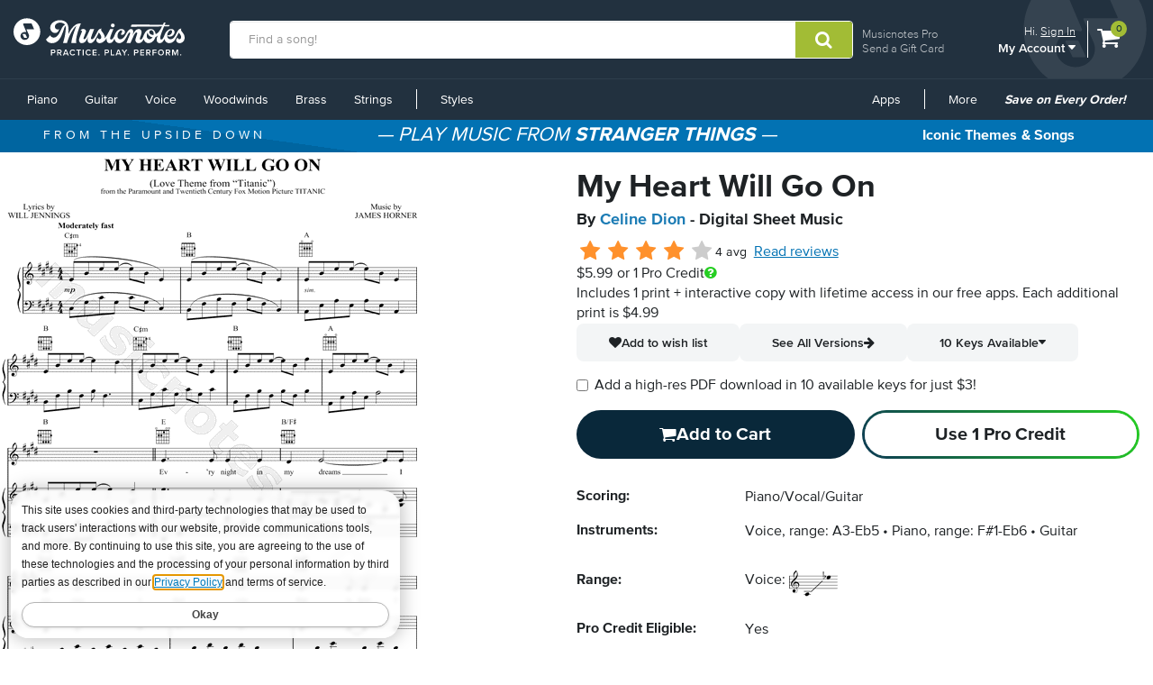

--- FILE ---
content_type: text/html; charset=utf-8
request_url: https://www.musicnotes.com/sheetmusic/mtd.asp?ppn=MN0039794
body_size: 28868
content:

<!DOCTYPE html>


<html itemscope="" itemtype="http://schema.org/Product" lang="en" class="no-js">
<head>
    <title>Celine Dion &quot;My Heart Will Go On&quot; Sheet Music in E Major (transposable) - Download &amp; Print - SKU: MN0039794</title>
    <link href="https://www.musicnotes.com/sheetmusic/celine-dion/my-heart-will-go-on/MN0039794" rel="canonical" />

    
<script>
    window.dataLayer = window.dataLayer || [];
    dataLayer.push({
        'ecommerce': {
            'currencyCode': 'USD',
            'detail': {
                'actionField': { 'list': 'Product Page' }, 
                'products': [{
                    'name': 'My Heart Will Go On',
                    'id': 'MN0039794',
                    'price': 5.99,
                    'brand': 'Celine Dion',
                    'category': 'Voice, range: A3-Eb5/Piano, range: F#1-Eb6/Guitar',
                    'variant': 'Piano/Vocal/Guitar'
                }]
            }
        }
    });
</script>


    <!-- Start of TrueVault Code Block -->
    <script src='https://polaris.truevaultcdn.com/static/pc/DJ7J5D7NE/polaris.js'></script>
    <!-- End of TrueVault Code Block -->
    

<script>
    window.dataLayer = window.dataLayer || [];
    var experiments = {};
    dataLayer.push({
        'adWordsRemarketingParams': { 'ecomm_prodid': 'MN0039794', 'ecomm_pagetype': 'product', 'ecomm_totalvalue': '5.99', 'signed_in': 'false' },
        'user_properties': {
            'shopper_id': '',
            'experiments': experiments && Object.keys(experiments).length > 0 ? JSON.stringify(experiments) : null,
            'compliance_status': ''
        }
    });
</script>

    <!-- Google Tag Manager -->
    <script>
        (function (w, d, s, l, i) {
            w[l] = w[l] || []; w[l].push({
                'gtm.start':
                    new Date().getTime(), event: 'gtm.js'
            }); var f = d.getElementsByTagName(s)[0],
                j = d.createElement(s), dl = l != 'dataLayer' ? '&l=' + l : ''; j.async = true; j.src =
                    'https://www.googletagmanager.com/gtm.js?id=' + i + dl; f.parentNode.insertBefore(j, f);
        })(window, document, 'script', 'dataLayer', 'GTM-5CQ8CLH');</script>
    <!-- End Google Tag Manager -->

<!-- DataLayer User Properties Sync - Automatically updates user_properties when experiments are assigned -->
<!-- Works on all pages without requiring controller changes -->
<script src="/Scripts/Track/dataLayerUserPropertiesSync.js?v=1.1.4961.0"></script>

    <meta http-equiv="content-type" content="text/html; charset=UTF-8" />
    <meta name="viewport" content="width=device-width, initial-scale=1" />

<meta property="ProMembershipSku" />
<meta property="ShopperProCreditCount" content="0" />
    <meta name="apple-itunes-app" content="app-id=924050984">

    
<meta name="description" content="My Heart Will Go On sheet music by Celine Dion. Sheet music arranged for Piano/Vocal/Guitar in E Major (transposable). SKU: MN0039794" />
<meta name="keywords" content="Sheet Music,My Heart Will Go On,digital,download,sheetmusic,notation,musicnotes" />

<meta name="DC.Title" content="My Heart Will Go On">
    <meta name="DC.Title" content="(Love Theme from &quot;Titanic&quot;)">
        <meta name="DC.Creator.namePersonal" content="Horner, James">
    <meta name="DC.Creator.namePersonal" content="Celine Dion">
            <meta name="DC.Creator.namePersonal" content="Jennings, Will">
    <meta name="DC.Publisher" content="Sony/ATV Music Publishing">
        <meta name="DC.Subject" content="Movie/TV">
        <meta name="DC.Subject" content="Pop">
        <meta name="DC.Subject" content="Rock">
        <meta name="DC.Subject" content="Song">
        <meta name="DC.Subject" content="Ballad">
        <meta name="DC.Format" content="Piano/Vocal/Guitar">
        <meta name="DC.Relation.requires" content="Voice, range: A3-Eb5">
        <meta name="DC.Relation.requires" content="Piano, range: F#1-Eb6">
        <meta name="DC.Relation.requires" content="Guitar">

<meta name="DC.Date.created" scheme="W3C-DTF" content="1997">
<meta name="DC.Date.issued" scheme="W3C-DTF" content="4/24/2001 1:57:05 PM">
<meta name="DC.Relation.hasVersion" content="7.166">


<meta name="DC.Creator.nameCorporate" content="Musicnotes, Inc." />
<meta name="DC.Type" content="sound" />

    <meta name="author" content="Horner, James">
    <meta name="author" content="Dion, Celine">
        <meta name="author" content="Jennings, Will">

<meta name="DC.IsSignatureArtist" content="False" />


<meta itemprop="name" content="Celine Dion &quot;My Heart Will Go On&quot; Sheet Music in E Major (transposable) - Download &amp; Print - SKU: MN0039794">
<meta itemprop="description" content="My Heart Will Go On sheet music by Celine Dion. Sheet music arranged for Piano/Vocal/Guitar in E Major (transposable). SKU: MN0039794">
<meta itemprop="productID" content="MN0039794" />
<meta itemprop="sku" content="MN0039794" />
<div itemprop="offers" itemscope itemtype="https://schema.org/Offer">
    <meta itemprop="priceCurrency" content="USD">
    <meta itemprop="price" content="5.99">
    <link itemprop="availability" href="https://schema.org/InStock">
</div> 
<meta itemprop="mpn" content="MN0039794" />

<meta itemprop="image" content="/images/productimages/large/mtd/mn0039794.gif" />


<meta name="twitter:card" content="summary">
<meta name="twitter:site" content="@musicnotes">
<meta name="twitter:title" content="Celine Dion &quot;My Heart Will Go On&quot; Sheet Music in E Major (transposable) - Download &amp; Print">
<meta name="twitter:description" content="My Heart Will Go On sheet music by Celine Dion. Sheet music arranged for Piano/Vocal/Guitar in E Major (transposable).">
<meta name="twitter:image" content="/images/productimages/large/mtd/mn0039794.gif" />


<meta property="og:title" content="Celine Dion &quot;My Heart Will Go On&quot; Sheet Music in E Major (transposable) - Download &amp; Print" />
<meta property="og:type" content="product" />
<meta property="og:url" content="https://www.musicnotes.com/sheetmusic/mtd.asp?ppn=MN0039794" />
<meta property="og:description" content="My Heart Will Go On sheet music by Celine Dion. Sheet music arranged for Piano/Vocal/Guitar in E Major (transposable)." />
<meta property="og:site_name" content="Musicnotes.com" />
<meta property="og:image" content="/images/productimages/large/mtd/mn0039794.gif" />



    <link rel="shortcut icon" type="image/ico" href="/favicon.ico" />
    <link href="/css2/font-awesome.min.css?v=1.1.4961.0" rel="stylesheet" />
<script defer="" src="/js3/jquery/3.6.0/jquery.min.js?v=1.1.4961.0"></script><link href="/css3/bootstrap/3.3.7/bootstrap.min.css?v=1.1.4961.0" rel="stylesheet" /><script defer="" src="/css3/bootstrap/3.3.7/bootstrap.min.js?v=1.1.4961.0"></script><script defer="" src="/js2/Musicnotes.Core.min.js?v=1.1.4961.0"></script><link as="font" crossorigin="" href="/fonts/webfonts/341624_4_0.woff2" rel="preload" type="font/woff2" /><link as="font" crossorigin="" href="/fonts/webfonts/341624_1_0.woff2" rel="preload" type="font/woff2" /><link as="font" crossorigin="" href="/fonts/webfonts/341624_2_0.woff2" rel="preload" type="font/woff2" /><link as="font" crossorigin="" href="/fonts/webfonts/341624_3_0.woff2" rel="preload" type="font/woff2" /><link as="font" crossorigin="" href="/fonts/webfonts/341624_0_0.woff2" rel="preload" type="font/woff2" /><link as="font" crossorigin="" href="/fonts/webfonts/prozima-nova-black_0.woff2" rel="preload" type="font/woff2" />
    <link href="/css2/bundles/product-page.min.css?v=1.1.4961.0" rel="stylesheet" />
    <link href="/css2/redesign.min.css?v=1.1.4961.0" rel="stylesheet" />
    
            <link href="/js3/slick/1.8.0/slick.css" />
            <link href="/js3/slick/1.8.0/slick-theme.css" />
        <link href="/css2/splide/splide.min.css?v=1.1.4961.0" rel="stylesheet" type="text/css" />
        <link href="/css2/sliders.min.css?v=1.1.4961.0" rel="stylesheet" type="text/css" />

    <link href="/css2/pro-membership-index.min.css?v=1.1.4961.0.2" rel="stylesheet">
    <link href="/css2/pro-membership-upsell-modal.min.css?v=1.1.4961.0.2" rel="stylesheet">
    <link href="/unisondesign/main.min.css?v=1.1.4961.0" rel="stylesheet" type="text/css" />


    
    <link rel="image_src" href="/images/productimages/large/mtd/mn0039794.gif" />
    <link rel="scheme.DC" href="http://purl.org/dc/elements/1.1/">

    
<script src="/__ssobj/core.js+ssdomvar.js+generic-adapter.js"></script><script>
var isHumanSSTest = 0;
</script>
<script  type="text/javascript" data-sitespect="true">window.__sscf=window.__sscf||{};</script>
<script  type="text/javascript" data-sitespect="true">
window.__sscf.cf_9149185_8433503 = function() {
if (document.querySelector("#mn-navbar") && document.querySelectorAll('#mn-navbar #left-menu > li:last-of-type ul li.mn-dropdown-header').length >= 4) {
    return true;
}
}
</script>
<script  type="text/javascript" data-sitespect="true">
window.__sscf.cf_9149185  = function() {
document.querySelectorAll("#mn-navbar #left-menu > li:last-of-type ul li.mn-dropdown-header").forEach(function(anchor) {
    if (anchor && anchor.parentElement) {
        anchor.parentElement.setAttribute("ss-nav-styles", anchor.textContent.trim());
    }
});

document.querySelectorAll("#mn-navbar #left-menu > li.mn-dropdown").forEach(function (dropdown) {
    let parentAnchor = dropdown.querySelector("a:first-of-type");
    if (parentAnchor) {
        dropdown.querySelectorAll("ul a").forEach(function (childAnchor) {
            childAnchor.addEventListener("click", function () {
                let ifStyles = "";
                if (/Styles/i.test(parentAnchor.textContent)) {
                    let closestUl = childAnchor.closest("ul");
                    if (closestUl && closestUl.hasAttribute("ss-nav-styles")) {
                        ifStyles = closestUl.getAttribute("ss-nav-styles");
                        if (/(Holiday|Occasion)/i.test(ifStyles)) {
                            //SS.EventTrack.metric("navEvent");
                        }
                    }
                }
                SS.EventTrack.metric("nav" + parentAnchor.textContent + ifStyles);
            });
        });
    }
});

}
</script>

</head>
<body>
<script class="__ss_csf_data"   type="text/javascript" data-sitespect="true">!function(){var s={"variations":[{"custom":function() {return window.__sscf && window.__sscf.cf_9149185 && window.__sscf.cf_9149185.apply(this);},"id":"9149185","csf_apply_once":"0","IsMonetateTrackData":false,"attributes":{},"selector":"head","criteria":[{"GroupNumber":"1","Pre":null,"script_criterion":function() {return window.__sscf && window.__sscf.cf_9149185_8433503 && window.__sscf.cf_9149185_8433503.apply(this)},"Type":"Custom","Next":null,"ID":"8433503","PageCategory_ID":null}],"campaign_id":"0","css":{}}],"timestamps":{"9149185":"1727803693"},"metrics":[],"trackdatavariations":[]};if(window.SS&&SS.Require){SS.Require(function(){if(window.ss_dom_var){window.ss_dom_var.setVariations(s);if(window.ss_dom_var.setMetrics){window.ss_dom_var.setMetrics(s);}}else{window.__ss_variations=s;}});}else{if(window.ss_dom_var){window.ss_dom_var.setVariations(s);if(window.ss_dom_var.setMetrics){window.ss_dom_var.setMetrics(s);}}else{window.__ss_variations=s;}}if(s.control_sv_cv_rp_only){window.__ss_control=true;}}();</script>
    <a href="#body" class="skip-link" id="skip-to-content">Skip to main content</a>
    <!--Google Tag Manager(noscript) -->
    <!-- End Google Tag Manager (noscript) -->

    

    
    <div class="modal" id="versionPickerModal" tabindex="-1" role="dialog"
     
     aria-hidden="true">
    <div class="modal-dialog">
        <div class="modal-content">
            <button type="button" class="close modal-close" data-dismiss="modal" aria-label="Close"><i aria-hidden="true" class="fa fa-close"></i></button>
            <div class="modal-body">
                <iframe id="transpose_iframe" frameborder="0" scrolling="yes"></iframe>
            </div>
        </div>
    </div>
</div>







<div id="outOfProCredits">
    <div class="modal in submit-confirm-modal" id="outOfProCreditsModal" tabindex="-1" role="dialog" aria-hidden="false">

        <div class="modal-dialog">
            <div class="modal-content">
                <div class="modal-header" id="query">
                    Insufficient Pro Credits
                </div>
                <div class="modal-body pro-credit-pack-upsell-body">
                    <span class="h4">Add 3 credits for only $12.99</span>
                    
                    <button id="outOfProCreditsModalOK" class="mn-btn-action section-full-width" onclick="window.location = '/commerce/basket.asp?add=PROCREDITS3'">Add to Cart</button>
                    <button id="outOfProCreditsModalCancel" class="btn-primary-outline section-full-width">Cancel</button>

                </div>
            </div>
        </div>
    </div>
</div>

<!--NewDesign-->

<header id="header" class="dark-blue hidden-print">
    <div class="container-fluid">
        <div class="watermark">
            <img src="/images2/mn-do.svg?v=2" alt="" width="141" height="179" />
        </div>
        <div class="nav-left">
            <div class="logo-container_redesign">
                <div class="logo-container-sm_redesign" id="sm-screen-logo_redesign">
                    <a href="/" title="Musicnotes.com: Download Sheet Music" id="mnlogo">
                            <img src="/images2/mn-logo.svg?v=4" alt="Musicnotes Logo" class="mnlogo" width="190" height="49" />
                    </a>
                </div>
            </div>
        </div>
        <div class="nav-right">
            <div id="gc-link">
                    <a href="/pro/">Musicnotes Pro</a>
                <a href="/sheetmusic/gift/">Send a Gift Card</a>
            </div>
            <div id="account-block" >
                <div id="top-line">
                    <p>
                        Hi.
                            <a href="/commerce/signin.asp?si=in&amp;rc=1">Sign In</a>
                    </p>
                </div>

                <ul class="mn-nav mn-navbar-nav mn-navbar-right">

                    <li class="mn-dropdown mn-dropdown-hover">
                        <button id="bottom-line" class="account-dd mn-touch-toggle a-hoverable" aria-haspopup="true" aria-expanded="false" tabindex="0" data-mn-toggle-class="open" data-mn-toggle-target="parent" data-mn-toggle-group="nav-links">My Account <i class="fa fa-caret-down" aria-hidden="true"></i></button>
                        <ul class="mn-dropdown-menu my-account">
                            <li class="my-account-dd-header"><a href="/myaccount" id="my-account-header">My Account</a></li>
                            <li><a href="/myaccount">View My Account</a></li>
                            <li><a href="/wishlist">Wish List</a></li>
                            <li><a href="/myaccount/orders">Order History</a></li>
                            <li><a href="/mysheetmusic">Print your sheet music</a></li>
                            <li><a href="/commerce/u.asp">Preferences</a></li>
                            <li><a href="/pro">Musicnotes Pro</a></li>
                            <li><a href="/myaccount/billinginformation">Billing information</a></li>
                                                                                        <li>
                                    <ul class="multi-column">
                                        <li class="col-sm-6 half-li color-li green-li dark">
                                            <a href="/commerce/signin.asp?si=in&amp;rc=1">Sign In</a>
                                        </li>
                                        <li class="col-sm-6 half-li color-li green-li">
                                            <a href="/commerce/signin.asp?si=in&amp;rc=1">Create Account</a>
                                        </li>
                                    </ul>
                                </li>

                        </ul>
                    </li>

                </ul>
            </div>
            <div id="cart-icon">
                <div>
                    <a href="/basket" class="cart">
                        <i class="fa fa-shopping-cart" id="header-cart" aria-hidden="true"></i>
                        <span class="sr-only">View shopping cart containing </span>
                        <span class="cart-count">0</span>
                            <span class="sr-only">items.</span>
                        
                        </a>
                </div>
            </div>
        </div>

        <div class="nav-fill">



    <script>
            SLI = window.SLI || {};
            SLI.searchSubmit = function(event, caller) {
                event.preventDefault ? event.preventDefault() : event.returnValue = false;
                var keyword = '';
                if (caller.nodeName.match(/form/i))

                { keyword = caller.w.value; }
                else

                { return false; }
                keyword = keyword.replace(/^\s+|\s+$/g, '');
                if (keyword == '') { return false; }

                caller.submit();
            }
        </script>

    <form name="searchform1" id="searchform1" action="/search/go" method="get" role="search"  onsubmit="return SLI.searchSubmit(event, this);">
        <div class="input-group">
            <input type="text" id="sli_search_1" name="w" 
                   placeholder="Find a song!" aria-label="Find a song!" class="form-control sli_search_box" autocomplete="off"
                   data-provide="rac" value="">
            <input type="hidden" name="from" value="header"/>
            <span class="input-group-btn">
                <button type="submit" class="btn-search-header" style="cursor: pointer;" aria-label="Submit Search"
                        onclick="return SLI.searchSubmit(event,this.form)">
                    <i class="fa fa-search" aria-hidden="true"></i>
                </button>
            </span>
        </div>
    </form>

        </div>
    </div>
    <div class="sr-only">
        <a href="/accessibility/">
            View our Accessibility Statement or contact us with accessibility-related questions
        </a>
    </div>
</header>

<section id="navigation" class="dark-blue mn-navbar-close-right">
    <div class="container-fluid">

        <nav class="mn-navbar mn-navbar-default">
            <div class="mn-navbar-header">
                <button type="button" class="mn-navbar-toggle" data-mn-toggle-class="open" data-mn-toggle-target="#header, .mn-navbar-toggle">
                    <span class="sr-only">Toggle navigation</span>
                    <span class="icon-bar"></span>
                    <span class="icon-bar"></span>
                    <span class="icon-bar"></span>
                </button>
            </div>
            <div id="mn-navbar" role="navigation" aria-label="Browse By Instrument and Styles">
                <!-- left navigation -->
                <ul class="mn-nav mn-navbar-nav" id="left-menu">
                        <li class="hidden-desk half-li color-li blue-li dark">
                            <a href="/commerce/signin.asp?si=in&amp;rc=1">Sign In</a>
                        </li>
                        <li class="hidden-desk half-li color-li blue-li">
                            <a href="/commerce/signin.asp?si=in&amp;rc=1">Create Account</a>
                        </li>
                    <li class="hidden-desk">
                        <a href="/sheetmusic/gift/custom.asp?intcmp=HeaderNav:GiftCards"><span class="fa fa-gift"></span>&nbsp;&nbsp;Gift Cards</a>
                    </li>
                    <li class="hidden-desk">
                        <a href="https://help.musicnotes.com/"><span class="fa fa-question-circle"></span>&nbsp;&nbsp;Get Support</a>
                    </li>
                    <li class="mn-dropdown mn-dropdown-hover mn-dropdown-left">
                        <button class="mn-touch-toggle-mobile hidden-desk mi" aria-haspopup="true" aria-expanded="false" tabindex="0" data-mn-toggle-class="open" data-mn-toggle-group="nav-links" data-mn-toggle-target="parent">My Account</button>
                        <ul class="mn-dropdown-menu mn-dropdown-menu-left multi-column columns-2">
                            <li class="col-xs-6">

                                <ul class="mn-dropdown-multi-column">
                                    <li class="mn-dropdown-header"><a role="button" href="/myaccount">My Account</a></li>
                                    <li><a href="/myaccount">View my account</a></li>
                                    <li><a href="/wishlist">Wish List</a></li>
                                    <li><a href="/myaccount/orders">Order History</a></li>
                                    <li><a href="/mysheetmusic">Print your sheet music</a></li>
                                    <li><a href="/commerce/u.asp">Preferences</a></li>
                                    <li><a href="/pro">Musicnotes Pro</a></li>
                                    <li><a href="/myaccount/billinginformation">Billing information</a></li>
                                                                    </ul>
                            </li>
                        </ul>

                    </li>
                    <li class="mn-dropdown mn-dropdown-hover mn-dropdown-left">
                        <button class="mn-touch-toggle hidden-phone a-hoverable mi" aria-haspopup="true" aria-expanded="false" tabindex="0" data-mn-toggle-class="open" data-mn-toggle-group="nav-links" data-mn-toggle-target="parent">Piano</button>
                        <button class="mn-touch-toggle-mobile hidden-desk mi" aria-haspopup="true" aria-expanded="false" tabindex="0" data-mn-toggle-class="open" data-mn-toggle-group="nav-links" data-mn-toggle-target="parent">Piano</button>
                        <ul class="mn-dropdown-menu mn-dropdown-menu-left multi-column columns-2">
                            <li class="col-xs-6">

                                <ul class="mn-dropdown-multi-column">
                                    <li class="mn-dropdown-header"><a href="/piano/">Piano</a></li>
                                    <li><a href="/piano/easy/">Easy Piano</a></li>
                                    <li><a href="/piano/beginner-notes/">Beginner Notes</a></li>
                                    <li><a href="/piano/broadway/">Broadway</a></li>
                                    <li><a href="/piano/christian/">Christian</a></li>
                                    <li><a href="/piano/classical/">Classical</a></li>
                                    <li><a href="/piano/country/">Country</a></li>
                                    <li><a href="/landing?qscoring=hymn&isort=bestselling">Hymn</a></li>
                                    <li><a href="/piano/jazz/">Jazz</a></li>
                                    <li><a href="/piano/movietv/">Movie/TV</a></li>
                                    <li><a href="/piano/newage/">New Age</a></li>
                                    <li><a href="/sheet-music/style/pop/instrument/keyboard/piano">Pop</a></li>
                                </ul>
                                <ul class="mn-dropdown-multi-column">
                                    <li class="mn-dropdown-header"><a href="/sheet-music/instrument/keyboard/organ">Organ</a></li>
                                </ul>
                                <ul class="mn-dropdown-multi-column">
                                    <li class="col-xs-12">
                                        <a href="/sheet-music/instrument/keyboard" class="btn btn-default" >View All Keyboard</a>
                                    </li>
                                </ul>
                            </li>
                            <li class="col-xs-6">
                                <a href="https://www.musicnotes.com/search/go?isort=bestselling&lbc=musicnotes&method=and&p=Q&sli_jump=1&ts=custom-v2&uid=815117391&af=inst2%3akeyboard_piano%20inst1%3akeyboard&intcmp=Nav:Piano:solo" class="no-pad">
                                    <picture><source srcset="/s/images/topnav/sections/piano-199.webp?v=1" type="image/webp" /><source srcset="/s/images/topnav/sections/piano-199.jpg?v=1" type="image/jpeg" /><img src="/s/images/topnav/sections/piano-199.jpg?v=1" height="568" width="199" alt="Shop Solo Piano Sheet Music Now" loading="lazy"/></picture>
                                </a>
                            </li>
                        </ul>
                    </li>
                    <li class="mn-dropdown mn-dropdown-hover mn-dropdown-left">
                        <button class="mn-touch-toggle hidden-phone a-hoverable mi" aria-haspopup="true" aria-expanded="false" tabindex="0" data-mn-toggle-class="open" data-mn-toggle-group="nav-links" data-mn-toggle-target="parent">Guitar</button>
                        <button class="mn-touch-toggle-mobile hidden-desk mi" aria-haspopup="true" aria-expanded="false" tabindex="0" data-mn-toggle-class="open" data-mn-toggle-group="nav-links" data-mn-toggle-target="parent" role="button">Guitar</button>
                        <ul class="mn-dropdown-menu multi-column columns-2">
                            <li class="col-xs-6">
                                <ul class="mn-dropdown-multi-column">
                                    <li class="mn-dropdown-header"><a href="/guitartab/">Guitar</a></li>
                                    <li><a href="/landing?qnotation=Easy+Guitar+TAB&isort=bestselling">Easy Tab</a></li>
                                    <li><a href="/sheet-music/style/rock/alternative/instrumentstringsguitar">Alternative</a></li>
                                    <li><a href="/sheet-music/style/blues/instrumentstringsguitar">Blues</a></li>
                                    <li><a href="/sheet-music/style/christian/instrumentstringsguitar">Christian</a></li>
                                    <li><a href="/sheet-music/style/classical/instrumentstringsguitar">Classical</a></li>
                                    <li><a href="/sheet-music/style/country/instrumentstringsguitar">Country</a></li>
                                    <li><a href="/sheet-music/style/folk/instrumentstringsguitar">Folk</a></li>
                                    <li><a href="/sheet-music/style/movie-tv/instrumentstringsguitar">Movie/TV</a></li>
                                    <li><a href="/sheet-music/style/rb/instrument/strings/guitar">R&B</a></li>
                                    <li><a href="/sheet-music/style/rock/instrumentstringsguitar">Rock</a></li>
                                </ul>
                                <ul class="mn-dropdown-multi-column">
                                    <li class="mn-dropdown-header"><a href="/bassguitartab/">Bass Guitar</a></li>
                                    <li><a href="/sheet-music/style/rock/alternative/instrument/strings/guitar/bass-guitar">Alternative</a></li>
                                    <li><a href="/sheet-music/style/blues/instrument/strings/guitar/bass-guitar">Blues</a></li>
                                    <li><a href="/sheet-music/style/rock/funk/instrument/strings/guitar/bass-guitar">Funk</a></li>
                                    <li><a href="/sheet-music/style/rb/instrument/strings/guitar/bass-guitar">R&B</a></li>
                                    <li><a href="/sheet-music/style/rock/instrument/strings/guitar/bass-guitar">Rock</a></li>
                                </ul>
                                <ul class="mn-dropdown-multi-column">
                                    <li class="mn-dropdown-header"><a href="/ukulele/">Ukulele</a></li>
                                </ul>
                            </li>
                            <li class="col-xs-6">
                                <a href="https://www.musicnotes.com/landing?qnotation=Guitar+Tab&qnewness=30&isort=bestselling&intcmp=Nav:Guitar:New" class="no-pad">
                                    <picture><source srcset="/s/images/topnav/sections/guitar-199.webp?v=1" type="image/webp" /><source srcset="/s/images/topnav/sections/guitar-199.jpg?v=1" type="image/jpeg" /><img src="/s/images/topnav/sections/guitar-199.jpg?v=1" height="640" width="199" alt="Shop New Tab Now" loading="lazy"/></picture>
                                </a>
                            </li>
                        </ul>
                    </li>
                    <li class="mn-dropdown mn-dropdown-hover mn-dropdown-left">
                        <button class="mn-touch-toggle hidden-phone a-hoverable mi" aria-haspopup="true" aria-expanded="false" tabindex="0" data-mn-toggle-class="open" data-mn-toggle-group="nav-links" data-mn-toggle-target="parent">Voice</button>
                        <button class="mn-touch-toggle-mobile hidden-desk mi" aria-haspopup="true" aria-expanded="false" tabindex="0" data-mn-toggle-class="open" data-mn-toggle-group="nav-links" data-mn-toggle-target="parent">Voice</button>
                        <ul class="mn-dropdown-menu mn-dropdown-menu-left multi-column columns-2">
                            <li class="col-xs-6">
                                <ul class="mn-dropdown-multi-column">
                                    <li class="mn-dropdown-header"><a href="/voice/solo/">Solo / Singer Pro</a></li>
                                    <li><a href="/audition/">Audition Cuts</a></li>
                                    <li><a href="/landing/go?&isort=bestselling&method=and&view=list&af=genre1:showbroadway&qscoring=Singer%20Pro">Broadway</a></li>
                                    <li><a href="/landing/go?&isort=score&method=and&view=list&af=genre1:christian&qscoring=Singer%20Pro">Christian</a></li>
                                    <li><a href="/landing/go?&isort=score&method=and&view=list&af=genre1:classical&qscoring=Singer%20Pro">Classical</a></li>
                                    <li><a href="/landing/go?&isort=score&method=and&view=list&af=genre1:country&qscoring=Singer%20Pro">Country</a></li>
                                    <li><a href="/landing/go?&isort=score&method=and&view=list&af=genre1:jazz&qscoring=Singer%20Pro">Jazz</a></li>
                                    <li><a href="/landing/go?&isort=score&method=and&view=list&af=genre1:movietv&qscoring=Singer%20Pro">Movie/TV</a></li>
                                    <li><a href="/landing/go?&isort=score&method=and&view=list&af=genre1:pop&qscoring=Singer%20Pro">Pop</a></li>
                                </ul>
                                <ul class="mn-dropdown-multi-column">
                                    <li class="mn-dropdown-header"><a href="/choral/">Choral</a></li>
                                    <li><a href="/sheet-music/style/choral/a-cappella">A Cappella</a></li>
                                    <li><a href="/landing?qscoring=hymn&isort=bestselling">Hymn</a></li>
                                    <li><a href="/sheet-music/instrument/choir/sab-choir">SAB</a></li>
                                    <li><a href="/sheet-music/instrument/choir/satb-choir">SATB</a></li>
                                    <li><a href="/sheet-music/instrument/choir/ssa-choir">SSA</a></li>
                                    <li><a href="/sheet-music/instrument/choir/ssaa-choir">SSAA</a></li>
                                    <li><a href="/sheet-music/instrument/choir/ttbb-choir">TTBB</a></li>
                                    <li><a href="/sheet-music/instrument/choir/2-part-choir">2-Part Choir</a></li>
                                    <li><a href="/sheet-music/instrument/choir/3-part-choir">3-Part Choir</a></li>
                                    <li><a href="/sheet-music/instrument/choir/4-part-choir">4-Part Choir</a></li>
                                </ul>
                            </li>
                            <li class="col-xs-6">
                                <a href="https://www.musicnotes.com/landing?qscoring=Singer+Pro&qstyle=standards&isort=bestselling&intcmp=Nav:Voice:SoloStandards" class="no-pad">
                                    <picture><source srcset="/s/images/topnav/sections/voice-199.webp?v=1" type="image/webp" /><source srcset="/s/images/topnav/sections/voice-199.jpg?v=1" type="image/jpeg" /><img src="/s/images/topnav/sections/voice-199.jpg?v=1" height="700" width="199" alt="Shop Solo Voice Standards Sheet Music Now" loading="lazy"/></picture>
                                </a>
                            </li>
                        </ul>
                    </li>
                    <li class="mn-dropdown mn-dropdown-hover mn-dropdown-left">
                        <button class="mn-touch-toggle hidden-phone a-hoverable mi" aria-haspopup="true" aria-expanded="false" tabindex="0" data-mn-toggle-class="open" data-mn-toggle-group="nav-links" data-mn-toggle-target="parent">Woodwinds</button>
                        <button class="mn-touch-toggle-mobile hidden-desk mi" aria-haspopup="true" aria-expanded="false" tabindex="0" data-mn-toggle-class="open" data-mn-toggle-group="nav-links" data-mn-toggle-target="parent">Woodwinds</button>
                        <ul class="mn-dropdown-menu mn-dropdown-menu-left multi-column columns-3">
                            <li class="col-xs-4">
                                <ul class="mn-dropdown-multi-column">
                                    <li class="mn-dropdown-header"><a href="/flute/">Flute</a></li>
                                    <li><a href="/sheet-music/style/christian/instrument/woodwinds/flute-family/flute">Christian</a></li>
                                    <li><a href="/sheet-music/style/classical/instrument/woodwinds/flute-family/flute">Classical</a></li>
                                    <li><a href="/sheet-music/style/jazz/instrument/woodwinds/flute-family/flute">Jazz</a></li>
                                    <li><a href="/sheet-music/style/movie-tv/instrument/woodwinds/flute-family/flute">Movie/TV</a></li>
                                    <li><a href="/sheet-music/style/new-age/instrument/woodwinds/flute-family/flute">New Age</a></li>
                                    <li><a href="/sheet-music/style/pop/instrument/woodwinds/flute-family/flute">Pop</a></li>
                                </ul>
                                <ul class="mn-dropdown-multi-column">
                                    <li class="mn-dropdown-header"><a href="/clarinet/">Clarinet</a></li>
                                    <li><a href="/sheet-music/style/christian/instrument/woodwinds/clarinet">Christian</a></li>
                                    <li><a href="/sheet-music/style/classical/instrument/woodwinds/clarinet">Classical</a></li>
                                    <li><a href="/sheet-music/style/jazz/instrument/woodwinds/clarinet">Jazz</a></li>
                                    <li><a href="/sheet-music/style/movie-tv/instrument/woodwinds/clarinet">Movie/TV</a></li>
                                    <li><a href="/sheet-music/style/new-age/instrument/woodwinds/clarinet">New Age</a></li>
                                    <li><a href="/sheet-music/style/pop/instrument/woodwinds/clarinet">Pop</a></li>
                                </ul>
                                <ul class="mn-dropdown-multi-column">
                                    <li class="mn-dropdown-header"><a href="/sheet-music/instrument/woodwinds/double-reed/bassoon">Bassoon</a></li>
                                    <li><a href="/sheet-music/style/classical/instrument/woodwinds/double-reed/bassoon">Classical</a></li>
                                    <li><a href="/sheet-music/style/movie-tv/instrument/woodwinds/double-reed/bassoon">Movie/TV</a></li>
                                    <li><a href="/sheet-music/style/pop/instrument/woodwinds/double-reed/bassoon">Pop</a></li>
                                </ul>
                            </li>
                            <li class="col-xs-4">
                                <ul class="mn-dropdown-multi-column">
                                    <li class="mn-dropdown-header"><a href="/saxophone/">Saxophone</a></li>
                                    <li><a href="/sheet-music/style/christian/instrument/woodwinds/saxophone">Christian</a></li>
                                    <li><a href="/sheet-music/style/classical/instrument/woodwinds/saxophone">Classical</a></li>
                                    <li><a href="/sheet-music/style/jazz/instrument/woodwinds/saxophone">Jazz</a></li>
                                    <li><a href="/sheet-music/style/movie-tv/instrument/woodwinds/saxophone">Movie/TV</a></li>
                                    <li><a href="/sheet-music/style/pop/instrument/woodwinds/saxophone">Pop</a></li>
                                </ul>
                                <ul class="mn-dropdown-multi-column">
                                    <li class="mn-dropdown-header"><a href="/sheet-music/instrument/woodwinds/double-reed/oboe">Oboe</a></li>
                                    <li><a href="/sheet-music/style/christian/instrument/woodwinds/double-reed/oboe">Christian</a></li>
                                    <li><a href="/sheet-music/style/classical/instrument/woodwinds/double-reed/oboe">Classical</a></li>
                                    <li><a href="/sheet-music/style/jazz/instrument/woodwinds/double-reed/oboe">Jazz</a></li>
                                    <li><a href="/sheet-music/style/movie-tv/instrument/woodwinds/double-reed/oboe">Movie/TV</a></li>
                                    <li><a href="/sheet-music/style/pop/instrument/woodwinds/double-reed/oboe">Pop</a></li>
                                </ul>
                                <ul class="mn-dropdown-multi-column">
                                    <li class="mn-dropdown-header"><a href="/sheet-music/instrument/woodwinds/flute-family/recorder">Recorder</a></li>
                                </ul>
                            </li>
                            <li class="col-xs-4">
                                <a href="https://www.musicnotes.com/landing/go?isort=bestselling&lbc=musicnotes&method=and&p=Q&qnewness=45&af=inst1%3awoodwinds&intcmp=Nav:Woodwinds:New" class="no-pad">
                                    <picture><source srcset="/s/images/topnav/sections/woodwinds-201.webp?v=1" type="image/webp" /><source srcset="/s/images/topnav/sections/woodwinds-201.jpg?v=1" type="image/jpeg" /><img src="/s/images/topnav/sections/woodwinds-201.jpg?v=1" height="640" width="201" alt="Shop New Woodwind Sheet Music Now" loading="lazy"/></picture>
                                </a>
                            </li>
                        </ul>
                    </li>
                    <li class="mn-dropdown mn-dropdown-hover mn-dropdown-left">
                        <button class="mn-touch-toggle hidden-phone a-hoverable mi" aria-haspopup="true" aria-expanded="false" tabindex="0" data-mn-toggle-class="open" data-mn-toggle-group="nav-links" data-mn-toggle-target="parent">Brass</button>
                        <button class="mn-touch-toggle-mobile hidden-desk mi" aria-haspopup="true" aria-expanded="false" tabindex="0" data-mn-toggle-class="open" data-mn-toggle-group="nav-links" data-mn-toggle-target="parent">Brass</button>
                        <ul class="mn-dropdown-menu mn-dropdown-menu-left multi-column columns-3">
                            <li class="col-xs-4">
                                <ul class="mn-dropdown-multi-column">
                                    <li class="mn-dropdown-header"><a href="/sheet-music/instrument/brass/trumpet-family/trumpet">Trumpet</a></li>
                                    <li><a href="/sheet-music/style/christian/instrument/brass/trumpet-family/trumpet">Christian</a></li>
                                    <li><a href="/sheet-music/style/classical/instrument/brass/trumpet-family/trumpet">Classical</a></li>
                                    <li><a href="/sheet-music/style/jazz/instrument/brass/trumpet-family/trumpet">Jazz</a></li>
                                    <li><a href="/sheet-music/style/movie-tv/instrument/brass/trumpet-family/trumpet">Movie/TV</a></li>
                                    <li><a href="/sheet-music/style/pop/instrument/brass/trumpet-family/trumpet">Pop</a></li>
                                    <li><a href="/sheet-music/style/rock/instrument/brass/trumpet-family/trumpet">Rock</a></li>
                                </ul>
                                <ul class="mn-dropdown-multi-column">
                                    <li class="mn-dropdown-header"><a href="/sheet-music/instrument/brass/trombone">Trombone</a></li>
                                    <li><a href="/sheet-music/style/christian/instrument/brass/trombone">Christian</a></li>
                                    <li><a href="/sheet-music/style/classical/instrument/brass/trombone">Classical</a></li>
                                    <li><a href="/sheet-music/style/jazz/instrument/brass/trombone">Jazz</a></li>
                                    <li><a href="/sheet-music/style/movie-tv/instrument/brass/trombone">Movie/TV</a></li>
                                    <li><a href="/sheet-music/style/pop/instrument/brass/trombone">Pop</a></li>
                                    <li><a href="/sheet-music/style/rock/instrument/brass/trombone">Rock</a></li>
                                </ul>
                                <ul class="mn-dropdown-multi-column">
                                    <li class="mn-dropdown-header"><a href="/sheet-music/instrument/brass/french-horn">French Horn</a></li>
                                    <li><a href="/sheet-music/style/christian/instrument/brass/french-horn">Christian</a></li>
                                    <li><a href="/sheet-music/style/classical/instrument/brass/french-horn">Classical</a></li>
                                    <li><a href="/sheet-music/style/movie-tv/instrument/brass/french-horn">Movie/TV</a></li>
                                    <li><a href="/sheet-music/style/pop/instrument/brass/french-horn">Pop</a></li>
                                    <li><a href="/sheet-music/style/rock/instrument/brass/french-horn">Rock</a></li>
                                </ul>
                            </li>
                            <li class="col-xs-4">
                                <ul class="mn-dropdown-multi-column">
                                    <li class="mn-dropdown-header"><a href="/sheet-music/instrument/brass/baritone-horn">Baritone Horn</a></li>
                                    <li><a href="/sheet-music/style/christian/instrument/brass/baritone-horn">Christian</a></li>
                                    <li><a href="/sheet-music/style/classical/instrument/brass/baritone-horn">Classical</a></li>
                                    <li><a href="/sheet-music/style/movie-tv/instrument/brass/baritone-horn">Movie/TV</a></li>
                                    <li><a href="/sheet-music/style/pop/instrument/brass/baritone-horn">Pop</a></li>
                                    <li><a href="/sheet-music/style/rock/instrument/brass/baritone-horn">Rock</a></li>
                                </ul>
                                <ul class="mn-dropdown-multi-column">
                                    <li class="mn-dropdown-header"><a href="/sheet-music/instrument/brass/tuba">Tuba</a></li>
                                    <li><a href="/sheet-music/style/christian/instrument/brass/tuba">Christian</a></li>
                                    <li><a href="/sheet-music/style/classical/instrument/brass/tuba">Classical</a></li>
                                    <li><a href="/sheet-music/style/pop/instrument/brass/tuba">Pop</a></li>
                                    <li><a href="/sheet-music/style/rock/instrument/brass/tuba">Rock</a></li>
                                </ul>
                                <ul class="mn-dropdown-multi-column">
                                    <li class="col-xs-12">
                                        <a href="/sheet-music/instrument/brass" class="btn btn-default" role="button">Browse All Brass</a>
                                    </li>
                                </ul>
                            </li>
                            <li class="col-xs-4">
                                <a href="https://www.musicnotes.com/landing/go?isort=bestselling&lbc=musicnotes&method=and&p=Q&qnewness=45&af=inst1%3abrass&intcmp=Nav:Brass:New" class="no-pad">
                                    <picture><source srcset="/s/images/topnav/sections/brass-201.webp?v=1" type="image/webp" /><source srcset="/s/images/topnav/sections/brass-201.jpg?v=1" type="image/jpeg" /><img src="/s/images/topnav/sections/brass-201.jpg?v=1" height="701" width="201" alt="Shop New Brass Sheet Music Now" loading="lazy"/></picture>
                                </a>
                            </li>
                        </ul>
                    </li>
                    <li class="mn-dropdown mn-dropdown-hover mn-dropdown-left">
                        <button class="mn-touch-toggle hidden-phone a-hoverable mi" aria-haspopup="true" aria-expanded="false" tabindex="0" data-mn-toggle-class="open" data-mn-toggle-group="nav-links" data-mn-toggle-target="parent">Strings</button>
                        <button class="mn-touch-toggle-mobile hidden-desk mi" aria-haspopup="true" aria-expanded="false" tabindex="0" data-mn-toggle-class="open" data-mn-toggle-group="nav-links" data-mn-toggle-target="parent">Strings</button>
                        <ul class="mn-dropdown-menu mn-dropdown-menu-left multi-column columns-3">
                            <li class="col-xs-4">
                                <ul class="mn-dropdown-multi-column">
                                    <li class="mn-dropdown-header"><a href="/sheet-music/instrument/strings/violin-family/violin">Violin</a></li>
                                    <li><a href="/sheet-music/style/christian/instrument/strings/violin-family/violin">Christian</a></li>
                                    <li><a href="/sheet-music/style/classical/instrument/strings/violin-family/violin">Classical</a></li>
                                    <li><a href="/sheet-music/style/country/instrument/strings/violin-family/violin">Country</a></li>
                                    <li><a href="/sheet-music/style/jazz/instrument/strings/violin-family/violin">Jazz</a></li>
                                    <li><a href="/sheet-music/style/movie-tv/instrument/strings/violin-family/violin">Movie/TV</a></li>
                                    <li><a href="/sheet-music/style/new-age/instrument/strings/violin-family/violin">New Age</a></li>
                                    <li><a href="/sheet-music/style/pop/instrument/strings/violin-family/violin">Pop</a></li>
                                    <li><a href="/sheet-music/style/rock/instrument/strings/violin-family/violin">Rock</a></li>
                                </ul>
                                <ul class="mn-dropdown-multi-column">
                                    <li class="mn-dropdown-header"><a href="/sheet-music/instrument/strings/violin-family/cello">Cello</a></li>
                                    <li><a href="/sheet-music/style/christian/instrument/strings/violin-family/cello">Christian</a></li>
                                    <li><a href="/sheet-music/style/classical/instrument/strings/violin-family/cello">Classical</a></li>
                                    <li><a href="/sheet-music/style/jazz/instrument/strings/violin-family/cello">Jazz</a></li>
                                    <li><a href="/sheet-music/style/movie-tv/instrument/strings/violin-family/cello">Movie/TV</a></li>
                                    <li><a href="/sheet-music/style/new-age/instrument/strings/violin-family/cello">New Age</a></li>
                                    <li><a href="/sheet-music/style/pop/instrument/strings/violin-family/cello">Pop</a></li>
                                    <li><a href="/sheet-music/style/rock/instrument/strings/violin-family/cello">Rock</a></li>
                                </ul>
                            </li>
                            <li class="col-xs-4">
                                <ul class="mn-dropdown-multi-column">
                                    <li class="mn-dropdown-header"><a href="/sheet-music/instrument/strings/violin-family/viola">Viola</a></li>
                                    <li><a href="/sheet-music/style/christian/instrument/strings/violin-family/viola">Christian</a></li>
                                    <li><a href="/sheet-music/style/classical/instrument/strings/violin-family/viola">Classical</a></li>
                                    <li><a href="/sheet-music/style/jazz/instrument/strings/violin-family/viola">Jazz</a></li>
                                    <li><a href="/sheet-music/style/movie-tv/instrument/strings/violin-family/viola">Movie/TV</a></li>
                                    <li><a href="/sheet-music/style/pop/instrument/strings/violin-family/viola">Pop</a></li>
                                </ul>
                                <ul class="mn-dropdown-multi-column">
                                    <li class="mn-dropdown-header"><a href="/sheet-music/instrument/strings/violin-family/double-bass">Double Bass</a></li>
                                    <li><a href="/sheet-music/style/christian/instrument/strings/violin-family/double-bass">Christian</a></li>
                                    <li><a href="/sheet-music/style/classical/instrument/strings/violin-family/double-bass">Classical</a></li>
                                    <li><a href="/sheet-music/style/jazz/instrument/strings/violin-family/double-bass">Jazz</a></li>
                                    <li><a href="/sheet-music/style/movie-tv/instrument/strings/violin-family/double-bass">Movie/TV</a></li>
                                    <li><a href="/sheet-music/style/pop/instrument/strings/violin-family/double-bass">Pop</a></li>
                                    <li><a href="/sheet-music/style/rock/instrument/strings/violin-family/double-bass">Rock</a></li>
                                </ul>
                                <ul class="mn-dropdown-multi-column">
                                    <li class="mn-dropdown-header"><a href="/sheet-music/instrument/strings/violin-family/fiddle">Fiddle</a></li>
                                </ul>
                                <ul class="mn-dropdown-multi-column">
                                    <li class="col-xs-12">
                                        <a href="/sheet-music/instrument/strings/violin-family" class="btn btn-default" role="button">Browse All Strings</a>
                                    </li>
                                </ul>
                            </li>
                            <li class="col-xs-4">
                                <a href="https://www.musicnotes.com/landing/go?isort=bestselling&lbc=musicnotes&method=and&p=Q&qnewness=45&af=inst2%3astrings_violinfamily%20inst1%3astrings&intcmp=Nav:Strings:New" class="no-pad">
                                    <picture><source srcset="/s/images/topnav/sections/strings-201.webp?v=1" type="image/webp" /><source srcset="/s/images/topnav/sections/strings-201.jpg?v=1" type="image/jpeg" /><img src="/s/images/topnav/sections/strings-201.jpg?v=1" height="620" width="201" alt="Shop New Strings Sheet Music Now" loading="lazy"/></picture>
                                </a>
                            </li>
                        </ul>
                    </li>
                    <li class="mn-navbar-divider" aria-hidden="true">
                    </li>
                    <li class="mn-dropdown mn-dropdown-hover">
                        <button class="mn-touch-toggle hidden-phone a-hoverable mi" aria-haspopup="true" aria-expanded="false" tabindex="0" data-mn-toggle-class="open" data-mn-toggle-group="nav-links" data-mn-toggle-target="parent">Styles</button>
                        <button class="mn-touch-toggle-mobile hidden-desk mi" aria-haspopup="true" aria-expanded="false" tabindex="0" data-mn-toggle-class="open" data-mn-toggle-group="nav-links" data-mn-toggle-target="parent">Styles</button>
                        <ul class="mn-dropdown-menu multi-column columns-2">
                            <li class="col-xs-5">
                                <ul class="mn-dropdown-multi-column">
                                    <li class="mn-dropdown-header"><a href="/genre/">Genre</a></li>
                                    <li><a href="/sheet-music/style/show-broadway">Broadway</a></li>
                                    <li><a href="/sheet-music/style/blues">Blues</a></li>
                                    <li><a href="/sheet-music/style/christian">Christian</a></li>
                                    <li><a href="/sheet-music/style/classical">Classical</a></li>
                                    <li><a href="/sheet-music/style/country">Country</a></li>
                                    <li><a href="/sheet-music/style/folk">Folk</a></li>
                                    <li><a href="/landing?qscoring=hymn&isort=bestselling">Hymn</a></li>
                                    <li><a href="/sheet-music/style/jazz">Jazz</a></li>
                                    <li><a href="/sheet-music/style/movie-tv">Movie/TV</a></li>
                                    <li><a href="/sheet-music/style/new-age">New Age</a></li>
                                    <li><a href="/sheet-music/style/pop">Pop</a></li>
                                    <li><a href="/sheet-music/style/rock">Rock</a></li>
                                </ul>
                                <ul class="mn-dropdown-multi-column">
                                    <li class="mn-dropdown-header"><a href="/occasion/">Occasion</a></li>
                                    <li><a href="/sheet-music/style/holiday-and-special-occasion/birthday">Birthday</a></li>
                                    <li><a href="/sheet-music/style/holiday-and-special-occasion/funeral">Funeral/Memorial</a></li>
                                    <li><a href="/sheet-music/style/holiday-and-special-occasion/graduation">Graduation</a></li>
                                    <li><a href="/wedding-sheet-music/">Wedding</a></li>
                                </ul>
                            </li>
                            <li class="col-xs-7 col-accent">
                                <ul class="mn-dropdown-multi-column">
                                    <li class="mn-dropdown-header"><a href="/holiday/">Holiday</a></li>
                                    <li><a href="/christmas-sheet-music/">Christmas</a></li>
                                    <li><a href="/easter-sheet-music/">Easter</a></li>
                                    <li><a href="/sheet-music/style/holiday-and-special-occasion/fathers-day">Father's Day</a></li>
                                    <li><a href="/halloween-sheet-music/">Halloween</a></li>
                                    <li><a href="/hanukkah-sheet-music/">Hanukkah</a></li>
                                    <li><a href="/sheet-music/style/holiday-and-special-occasion/mothers-day">Mother's Day</a></li>
                                    <li><a href="/patriotic-sheet-music/">Patriotic</a></li>
                                    <li><a href="/irish-sheet-music/">St. Patrick's Day</a></li>
                                </ul>
                                <ul class="mn-dropdown-multi-column">
                                    <li class="mn-dropdown-header"><a href="/decade/">Decade</a></li>
                                    <li><a href="/sheet-music/decade/2000s">2000</a></li>
                                    <li><a href="/sheet-music/decade/1990s">1990</a></li>
                                    <li><a href="/sheet-music/decade/1980s">1980</a></li>
                                    <li><a href="/sheet-music/decade/1970s">1970</a></li>
                                    <li><a href="/sheet-music/decade/1960s">1960</a></li>
                                    <li><a href="/sheet-music/decade/1950s">1950</a></li>
                                </ul>
                            </li>
                        </ul>
                    </li>
                </ul>
                <!-- right navigation -->
                <ul class="mn-nav mn-navbar-nav mn-navbar-right mn-nav-secondary" id="right-menu">
                    <li class="mn-dropdown mn-dropdown-hover">
                        <button class="mn-touch-toggle hidden-phone a-hoverable mi" aria-haspopup="true" aria-expanded="false" tabindex="0" data-mn-toggle-class="open" data-mn-toggle-group="nav-links" data-mn-toggle-target="parent">Apps</button>
                        <button class="mn-touch-toggle-mobile hidden-desk mi" aria-haspopup="true" aria-expanded="false" tabindex="0" data-mn-toggle-class="open" data-mn-toggle-group="nav-links" data-mn-toggle-target="parent">Apps</button>
                        <ul class="mn-dropdown-menu">
                            <li><a href="/apps/ios/">iOS</a></li>
                            <li><a href="/apps/android/">Android</a></li>
                            <li><a href="/apps/mac/">Mac</a></li>
                            <li><a href="/apps/windows/">Windows</a></li>
                            <li><a href="/app/">Web</a></li>
                        </ul>
                    </li>
                    <li class="mn-navbar-divider" aria-hidden="true"></li>
                    <li class="mn-dropdown mn-dropdown-hover">
                        <button id="more-link" class="mn-touch-toggle hidden-phone a-hoverable mi" aria-haspopup="true" aria-expanded="false" tabindex="0" data-mn-toggle-class="open" data-mn-toggle-group="nav-links" data-mn-toggle-target="parent">More<span class="sr-only"> Common Links</span></button>
                        <button id="more-link-mobile" class="mn-touch-toggle-mobile hidden-desk mi" aria-haspopup="true" aria-expanded="false" tabindex="0" data-mn-toggle-class="open" data-mn-toggle-group="nav-links" data-mn-toggle-target="parent">More<span class="sr-only"> Common Links</span></button>
                        <ul class="mn-dropdown-menu">
                            <li><a href="/about/">About</a></li>
                            <li>
                                    <a href="/pro/">Musicnotes Pro</a>
                            </li>
                            <li><a href="/features/promo/sale/">Sales and Promotions</a></li>
                            <li><a href="/free/">Free Sheet Music</a></li>
                            <li><a href="/signatureartists/">SIGNATURE ARTIST&reg;</a></li>
                            <li><a href="/blog/">The Musicnotes Blog</a></li>
                            <li><a href="/marketplace/">Marketplace</a></li>
                            <li><a href="/competition/">Competition</a></li>
                        </ul>
                    </li>
                    <li class="mn-nav-promo mn-dropdown mn-dropdown-hover">
                        <button class="mn-touch-toggle hidden-phone a-hoverable mi" aria-haspopup="true" aria-expanded="false" tabindex="0" data-mn-toggle-class="open" data-mn-toggle-group="nav-links" data-mn-toggle-target="parent"><i><strong>Save on Every Order!</strong></i></button>
                        <button class="mn-touch-toggle-mobile hidden-desk mi" aria-haspopup="true" aria-expanded="false" tabindex="0" data-mn-toggle-class="open" data-mn-toggle-group="nav-links" data-mn-toggle-target="parent"><i><strong>Save on Every Order!</strong></i></button>
                        <div class="row light-gray mn-dropdown-menu multi-column columns-2">
                            <div class="col-xs-3">
                                <div class="large-promo-text">
                                    Save 25%
                                </div>
                            </div>
                            <div class="col-xs-9">
                                <div class="row">
                                    <div class="col-xs-12">
                                        <div class="top-line">
                                            Musicnotes Pro Premium
                                        </div>
                                    </div>
                                    <div class="col-xs-12">
                                        <div class="promo-snippet">
                                            OVER 100 TITLES PER YEAR
                                        </div>
                                    </div>
                                    <div class="col-xs-12">
                                        <div class="promo-summary">
                                            Become a Musicnotes Pro - Premium member today and receive over 100 titles per year plus take 25% off all digital sheet music purchases and get PDFs included with every song!
                                        </div>
                                    </div>
                                    <div class="col-xs-12">
                                        <div class="bottom-line">

                                            <a href="/pro/">
                                                Join Now >
                                            </a>


                                        </div>
                                    </div>
                                </div>
                            </div>
                        </div>
                    </li>
                </ul>
            </div>
        </nav>
    </div>
</section>
<div class="mn-site-overlay mn-touch-toggle-mobile" data-mn-toggle-class="open" data-mn-toggle-group="nav-links" data-mn-toggle-target="parent"></div>


<section id="top-promo-bar">
    <a style="color:white;" href="http://www.musicnotes.com/sheet-music/show/stranger-things">
        <div class="content-wrapper container-fluid">

            <div class="col-sm-3 side-promo left" style="color:white;">
                From the Upside Down
            </div>

            <div id="deal-header" class="col-sm-6 center-promo" style="color:white;">
                Play Music from <strong>Stranger Things</strong>
            </div>

            <div class="col-sm-3 side-promo right" style="color:white;">
                <p style="color:white;font-weight:bold;" id="demo">
                    Iconic Themes & Songs
                </p>
            </div>

        </div>
    </a>
</section>


    

    
    <!-- Added section around the body. Will eventually remove when all pages use sections -->
    <section class="clearfix" id="body" tabindex="-1">
        

<section id="product-top-fold">
    <div class="container-fluid">
        <div class="flex-container">
            <div class="product-preview-column">
<form name="printsForm" action="/commerce/basket.asp" method="post" class="mobile-price-area" id="priceDisplayPrintsFormMobile">

    <div class="mobile-price-container">

        <div style="margin: 0; font-size: 25px; font-weight: 700; line-height: 1.1;">
            <span class="prod-price" id="prod-price-mobile">
                Buy My Heart Will Go On for $5.99!
            </span>
        </div>


        <input type="hidden" name="add" value="MN0039794" id="addtocartform-skus-mobile">

            <button type="submit" id="addToCartBtnMobile" class="mn-btn-action-cart">
                <i class="fa fa-shopping-cart"></i>
                <span>Add to Cart</span>
            </button>

    </div>
</form>
                        <p class="sample-message">

                        </p>


<input type="hidden" id="hdnSku" value="MN0039794">
    <div class="row static-sheet-music ">
<div id="prodimg">
    <div class="sheet" id="gifimg">

        <img src="/images/productimages/large/mtd/mn0039794.gif" height="620" width="465" alt="My Heart Will Go On"/>
    </div>
</div>

    </div>

            </div>
            <div class="product-side-bar">
<div class="product-title-wrapper-row">
    <div>
        <div id="product-title-wrapper">
            <h1 class="h1 bold-face mb-0">
                My Heart Will Go On
            </h1>
            <span class="product-title-byline mb-10">
                By

        <a href="/sheet-music/artist/celine-dion">Celine Dion</a>

                - Digital Sheet Music

            </span>
        </div>
    </div>
    
    <div class="rating-container">
        <div class="product-rating" data-sku="MN0039794" data-title="My Heart Will Go On" data-sku-rating="4" data-use-floored-rating="true"></div>
            <div style="margin-left: 8px"><div class="review-link" onclick="scrollToReviews()">Read reviews</div></div>
    </div>
</div>



    <div id="sidebar-wrapper">
        <div class="price-info">





<input type="hidden" name="addLinked" value="" id="addLinkedInput" />
<input type="hidden" id="productSkus" value="MN0039794" data-external-sku="" data-video-lesson-sku="" data-pdf-sku="PF0039794" />

<div class="pricing-included-items">

        <div>
                    <div class="product-price">
                        <p class=" price-text">
                            <span class="prod-price" id="prod-price"
                                  data-is-alternative-price="False"
                                  data-active-alternative-price-segment-ids="17,17,17,17,17,17,17,17,17,17,18,18,18,18,18,18,18,18,18,18,19,19,19,19,19,19,19,19,19,19,20,20,20,20,20,20,20,20,20,20,21,21,21,21,21,21,21,21,21,21">$5.99&nbsp;</span>
                                                                    <div class="credit-eligible-text">or 1 Pro Credit</div>
                                    <div class="tooltip-wrapper">
                                        <i class="fa fa-question-circle"></i>
                                        <span class="tooltip-text">Pro Credits included with Musicnotes Pro <a href="/pro" target="_blank">Learn More</a></span>
                                    </div>
                                </p>
                            </div>
                        <div class="included-prints">

                            Includes 1 print + interactive copy with lifetime access in our free apps.
                            <span>Each additional print is $4.99</span>
                                    <input id="prints" name="prints" value="1" type="hidden" />
                        </div>
        </div>


            <input type="hidden" name="add" value="MN0039794" id="addtocartform-skus" data-external-sku="" data-video-lesson-sku="" data-pdf-sku="PF0039794" />
</div>


<div class="product-actions-wrapper ">

<div class="options-container">
    
    
            <a href="/wishlist?add=MN0039794" id="wishlist-btn" class="btn btn-wishlist">
                <i class="fa fa-heart"></i>
                <span>Add to wish list</span>
            </a>
            <a id="versionPageLink" class="version-page-link btn" href="/sheetmusic/my-heart-will-go-on/57" target="_blank">
            See All Versions <i class="fa fa-arrow-right"></i>
        </a>
    <div class="dropdown" tabindex="0">
       <div class="dropbtn btn">10 Keys Available<i class="fa fa-caret-down"></i></div>
       <div id="Transpose" class="dropdown-content">
                    <a href="/sheetmusic/mtd.asp?ppn=MN0039794" tabindex="0">
                        <p   class="active"  >
                            E Major (Orig. published key)
                        </p>
                    </a>
                    <a href="/sheetmusic/mtd.asp?ppn=MN0039794_U5" tabindex="0">
                        <p >
                            +5 A Major (3 sharps)
                        </p>
                    </a>
                    <a href="/sheetmusic/mtd.asp?ppn=MN0039794_U6" tabindex="0">
                        <p >
                            +6 Bb Major (2 flats)
                        </p>
                    </a>
                    <a href="/sheetmusic/mtd.asp?ppn=MN0039794_D4" tabindex="0">
                        <p >
                            -4 C Major
                        </p>
                    </a>
                    <a href="/sheetmusic/mtd.asp?ppn=MN0039794_D2" tabindex="0">
                        <p >
                            -2 D Major (2 sharps)
                        </p>
                    </a>
                    <a href="/sheetmusic/mtd.asp?ppn=MN0039794_D1" tabindex="0">
                        <p >
                            -1 Eb Major (3 flats)
                        </p>
                    </a>
                    <a href="/sheetmusic/mtd.asp?ppn=MN0039794_U1" tabindex="0">
                        <p >
                            +1 F Major (1 flat)
                        </p>
                    </a>
                    <a href="/sheetmusic/mtd.asp?ppn=MN0039794_U2" tabindex="0">
                        <p >
                            +2 Gb Major (6 flats)
                        </p>
                    </a>
                    <a href="/sheetmusic/mtd.asp?ppn=MN0039794_U3" tabindex="0">
                        <p >
                            +3 G Major (1 sharp)
                        </p>
                    </a>
                    <a href="/sheetmusic/mtd.asp?ppn=MN0039794_U4" tabindex="0">
                        <p >
                            +4 Ab Major (4 flats)
                        </p>
                    </a>
        </div>
</div>
</div>

            <label class="checkbox-inline">
                <input type="checkbox" id="pdf-upsell-checkbox-mobile">Add a high-res PDF download in
                    10 available keys
                for just $3!
            </label>




<div class="desktopDisplayOnly productPageButtonContainer">

    <div class="layout-container">
                <button type="submit" id="addToCart" class="mn-btn-action-cart"><i class="fa fa-shopping-cart"></i><span>Add to Cart</span></button>

                    <a id="login" class="btn mn-btn-action-pro" href="/commerce/signin.asp?si=prod&ppn=MN0039794">
                        <span class="message">Use 1 Pro Credit</span>
                    </a>
    </div>
</div>

<div class="mobileDisplayOnly productPageButtonContainer">
    <div class="layout-container">
            <button type="submit" id="addToCartBtnMobile2" class="mn-btn-action-cart "><i class="fa fa-shopping-cart"></i>Add to Cart</button>




    </div>
</div>

</div>

    <div class="product-action-buttons2">
        
            <input type="hidden" name="add" value="MN0039794" id="addtocartform-skus" data-external-sku="" data-video-lesson-sku="" data-pdf-sku="PF0039794" />

            <button type="submit" id="addToCartBtn" class="add-to-cart btn btn-atc-us ">
                Add to Cart&nbsp;&nbsp;
                    <i class="fa fa-arrow-right">2</i>
            </button>
    </div>


        </div>


        <div id="zuus-container">
            <p id="zuus-blurb">Related Video</p>
        </div>

        <div class="sidebar-title">

        </div>

        <div class="quick-details-wrapper">


<div class="table-responsive">
    <table class="table quick-details-table">
        <tbody>

                <tr>
                    <th scope="row" class="qd-label">
                        <div>Scoring:</div>
                    </th>
                    <td>
                            <span class="qd-info">Piano/Vocal/Guitar</span>
                    </td>
                </tr>


                <tr>
                    <th scope="row" class="qd-label">
                        <div>Instruments:</div>
                    </th>
                    <td>
                                    <span class="qd-info">Voice, range: A3-Eb5</span>
            <span class="qd-info">Piano, range: F#1-Eb6</span>
            <span class="qd-info">Guitar</span>

                    </td>
                </tr>

                <tr>
                    <th scope="row" class="qd-label">
                        <div>Range:</div>
                    </th>
                    <td>
                                    <span   class="qd-info"   >
                Voice: 
                <picture>
                    <source srcset="/productimg/ranges/A3-EB5.webp" type="image/webp">
                    <source srcset="/productimg/ranges/A3-EB5.png" type="image/jpeg"> 
                    <img src="/productimg/ranges/A3-EB5.png" alt="Voice, range: A3-Eb5" width="65" height="55" />
                </picture>
            </span>

                    </td>
                </tr>



            <tr>
                <th scope="row" class="qd-label">
                    <div>Pro Credit Eligible:</div>
                </th>
                <td>
                    <span class="qd-info">Yes</span>
                </td>
             </tr>

                <tr>
                    <th scope="row" class="qd-label">
                        <div>Interactive:</div>
                    </th>
                    <td>
                        <span class="qd-info">Yes</span>
                    </td>
                </tr>

            <tr>
                <th scope="row" class="qd-label">
                    <div>Pages:</div>
                </th>
                <td>
                    <span class="qd-info">10</span>
                </td>
            </tr>

            <tr>
                <th scope="row" class="qd-label">
                    <div>Product #:</div>
                </th>
                <td>
                    <span class="qd-info">MN0039794</span>
                </td>
            </tr>

                <tr>
                    <th scope="row" class="qd-label">
                        <div>Lyrics:</div>
                    </th>
                    <td>
                        <span class="qd-info">Contains complete lyrics</span>
                    </td>
                </tr>

            
        </tbody>
    </table>
</div>
        </div>

    </div>


            </div>
        </div>
    </div>
</section>
<section>
    <div class="container-fluid apps-ad-banner-container">
<div class="apps-ad-banner">
    <div class="main-content">
        <img class="logo" src="/images2/mn-logo-white-notag.svg?v=4" alt="Musicnotes Logo Component" />
        <span class="title">Get the free app!</span>
        <span class="description">Discover powerful playback and practice tools in the FREE&nbsp;Musicnotes&nbsp;mobile&nbsp;app.</span>
        <a target="_blank" href="/apps-redirect?source=product" class="mn-btn-action button" id="app-upsell-add">
            <span>Download Now</span>
        </a>
    </div>
    <div class="qr-container">
        <a target="_blank" href="/apps-redirect?source=product" aria-label="Musicnotes app QR code">
            <div class="img-responsive qr-code-img">
                <canvas class="qr-canvas"></canvas>
            </div>
        </a>
    </div>
</div>
    </div>
</section>
<section id="information-tabs">
    <div class="container-fluid">
        <div>
            <div>

<div id="social">
    <div>
        <h2 class="product-info-heading">
            About this product
        </h2>
            <div class="product-info-byline">My Heart Will Go On by Celine Dion - Digital Sheet Music
                    <span class="subtitle">(Love Theme from &quot;Titanic&quot;)</span>
            </div>
    </div>
    <div>
        <div class="social-share-desktop">
<div class="wishlist-social-wrapper">
    <div class="a2a_kit a2a_kit_size_32 a2a_default_style" style="margin-top: 15px">
        <a class="a2a_button_email"></a>
        <a class="a2a_button_facebook"></a>
        <a class="a2a_button_x"></a>
        <a class="a2a_button_pinterest"></a>
    </div>
</div>


<script async src="https://static.addtoany.com/menu/page.js"></script>
        </div>
    </div>
</div>

<div id="ProductDetails" class="product-info-wrapper">

    
<section id="product-information">
    <div id="product-info-tabs" class="product-info-tabs">
        <div role="tabpanel">
            <ul class="nav nav-tabs" role="tablist" id="info-tab">
                <li role="presentation"
                    class="active"><a href="#glance" aria-controls="glance" role="tab" data-toggle="tab">At a Glance</a></li>
                    <li role="presentation"><a href="#arrangement" aria-controls="arrangement" role="tab" data-toggle="tab">Arrangement Details</a></li>
                    <li role="presentation"><a href="#song" aria-controls="song" role="tab" data-toggle="tab">Song Details</a></li>
                    <li role="presentation"><a href="#related" aria-controls="related" role="tab" data-toggle="tab">Related Products</a></li>
                    <li role="presentation"><a href="#reviews" aria-controls="reviews" role="tab" data-toggle="tab" id="reviews-tab-link">Reviews</a></li>
            </ul>
            <div class="tab-content">
                <div role="tabpanel" class="tab-pane active" id="glance">
<div id="ProductBlurb" class="row">
    <div class="col-sm-7">
    <div class="row">
        <div class="col-xs-12">
            <ol itemscope itemtype="https://schema.org/BreadcrumbList" class="product-breadcrumbs-list">

                    <li itemprop="itemListElement" itemscope itemtype="https://schema.org/ListItem">
                        
                                <a itemprop="item" href="/">
                                    <span itemprop="name">Home</span>
                                </a>

                        <meta itemprop="position" content="1">
                    </li>
                    <li itemprop="itemListElement" itemscope itemtype="https://schema.org/ListItem">
                        
                                <a itemprop="item" href="/sheet-music/artist/celine-dion">
                                    <span itemprop="name">Celine Dion</span>
                                </a>

                        <meta itemprop="position" content="2">
                    </li>
                    <li itemprop="itemListElement" itemscope itemtype="https://schema.org/ListItem">
                        
                                <a itemprop="item" href="/sheetmusic/my-heart-will-go-on/57">
                                    <span itemprop="name">My Heart Will Go On</span>
                                </a>

                        <meta itemprop="position" content="3">
                    </li>
                    <li itemprop="itemListElement" itemscope itemtype="https://schema.org/ListItem">
                        
                            <a itemprop="item" href="/sheetmusic/celine-dion/my-heart-will-go-on/MN0039794">
                                <span itemprop="name">Piano/Vocal/Guitar</span>
                            </a>

                        <meta itemprop="position" content="4">
                    </li>
            </ol>
        </div>
    </div>

    <span class="h5">
        <strong>My Heart Will Go On</strong>
        digital sheet music.
            
                Contains printable sheet music plus an interactive,
                downloadable digital sheet music file.
            
    </span>

        <ul>
                <li>
                    Contains complete lyrics
                </li>
        </ul>
                            <p class="discount">
                Available at a discount in the digital sheet music collection:
                <p>    <a href="/sheetmusic/col.asp?ppn=CL0008075&amp;intmp=digup-Collection">12 Oscar-Winning Songs from the &#39;80s and &#39;90s</a>
</p>
                </p>
    </div>
<div class="col-sm-5 tabber-promo">
        <a href="/sheetmusic/col.asp?ppn=CL0008075&intcmp=digcross-Collection">
            <picture><source srcset="/s/images/cross-sells/collection-465.webp?v=1, /s/images/cross-sells/collection-930.webp?v=1 2x" type="image/webp" /><source srcset="/s/images/cross-sells/collection-465.jpg?v=1, /s/images/cross-sells/collection-930.jpg?v=1 2x" type="image/jpeg" /><img src="/s/images/cross-sells/collection-465.jpg?v=1" height="153" width="465" alt="Get the Collection: Buy this song in a digital collection and save up to 50%" class="img-responsive" loading="lazy"/></picture>
        </a>
</div></div>

<div class="info-table">
    <table class="table table-striped">
        <tbody>
            <tr>
                <th scope="row" class="glance-label">
                    <div>Title:</div>
                </th>
                <td class="glance-info" colspan="2">
                    <p>My Heart Will Go On</p>
                </td>
            </tr>
            <tr>
                <th scope="row" class="glance-label">
                    <div>By:</div>
                </th>
                <td class="glance-info" colspan="2">
                    <p>
        <a href="/sheet-music/artist/celine-dion">Celine Dion</a>
                    </p>
                </td>
            </tr>
                <tr>
                    <th scope="row" class="glance-label">

                        <div>Instruments:</div>
                    </th>
                    <td class="glance-info" colspan="2">
                                    <span class="col-sm-12 col-xs-12">Voice, range: A3-Eb5</span>
            <span class="col-sm-12 col-xs-12">Piano, range: F#1-Eb6</span>
            <span class="col-sm-12 col-xs-12">Guitar</span>

                    </td>
                </tr>
                            <tr>
                    <th scope="row" class="glance-label">
                        <div>Scorings:</div>
                    </th>
                    <td class="glance-info" colspan="2">
                            <p>Piano/Vocal/Guitar</p>
                    </td>
                </tr>
                    <tr>
            <th scope="row" class="glance-label">
                <div>Original Published Key:</div>
            </th>
            <td class="glance-info" colspan="2">
                <p>E Major</p>
            </td>
        </tr>
                <tr>
        <th scope="row" class="glance-label">
            <div>Product Type:</div>
        </th>
        <td class="product-type">
            <div class="btn btn-mn-type musicnotes_type" data-toggle="popover" data-trigger="focus" tabindex="0">
                <picture><source srcset="/s/images/universal-icons/musicnotes-20.webp?v=1, /s/images/universal-icons/musicnotes-40.webp?v=1 2x" type="image/webp" /><source srcset="/s/images/universal-icons/musicnotes-20.png?v=1, /s/images/universal-icons/musicnotes-40.png?v=1 2x" type="image/png" /><img src="/s/images/universal-icons/musicnotes-20.png?v=1" height="25" width="20" alt="Musicnotes" loading="lazy"/></picture>
            </div>
        </td>
        <td class="glance-info product-type-text">
            <p>Musicnotes</p>
        </td>
    </tr>

            <tr>
                <th scope="row" class="glance-label">
                    <div>Product #:</div>
                </th>
                <td class="glance-info" colspan="2">
                    <p>MN0039794</p>
                </td>
            </tr>
            <tr>
                <th scope="row" class="glance-label">
                    <div>Price:</div>
                </th>
                <td class="glance-info" colspan="2">
                    <div>
                        <span>
                            $5.99
                        </span>
                        <div>
                            <small>

                                Includes 1 print + interactive copy with lifetime access in our free apps.
                                <span>Each additional print is $4.99</span>
                            </small>
                        </div>
                    </div>
                </td>
            </tr>
            <tr>
                <th scope="row" class="glance-label">
                    <div>Number of Pages:</div>
                </th>
                <td class="glance-info" colspan="2">
                    <p>10</p>
                </td>
            </tr>

                <tr>
                    <th scope="row" class="glance-label">
                        <div>Average Rating:</div>
                    </th>
                    <td class="glance-info" colspan="2" itemprop="aggregateRating" itemscope itemtype="https://schema.org/AggregateRating">
                        <meta itemprop="worstRating" content="1">
                            <span role="presentation" aria-hidden="true">
                <span class="fa fa-star"></span>
                <span class="fa fa-star"></span>
                <span class="fa fa-star"></span>
                <span class="fa fa-star"></span>
                <span class="fa fa-star-o"></span>

    </span>

                        <p>
                            Rated
                            <span itemprop="ratingValue">4</span>/<span itemprop="bestRating">5</span>
                            based on <span itemprop="ratingCount">138</span> customer ratings
                        </p>
                    </td>
                </tr>
                                <tr>
                        <th scope="row" class="glance-label">
                            <div>Top Review:</div>
                        </th>
                        <td class="glance-info" colspan="2" itemprop="review" itemscope itemtype="https://schema.org/Review">
                            <span style="display: none;" aria-hidden="true" itemprop="author" itemscope itemtype="https://schema.org/Person">
                                <meta itemprop="name" content="apb0789" />
                            </span>
                            <meta itemprop="reviewBody" content="this is my absolute favorite song to play. i have been searching for years for an advanced version of this piece and finally found one that is arranged beautifully. i play this piece whenever i am able to go home. i love it." />
                            <p>"this is my absolute favorite song to play. i have been searching for years for an advanced..."</p>
                            <p>
                                    <a href="#" onclick=" $('#reviews-tab-link, #reviews-sm a').click();return false; ">continued</a>
                                    |
                                <div class="review-link" onclick="openReviewsTab()">Read reviews</div>
                            </p>
                        </td>
                    </tr>
                            <tr>
                    <th scope="row" class="glance-label">
                        <div>Lyrics Begin:</div>
                    </th>
                    <td class="glance-info" colspan="2">
                        <p><i>Ev&#39;ry night in my dreams I see you, I feel you, that is how I know you go on.</i></p>
                    </td>
                </tr>
        </tbody>
    </table>
    <span style="display: none;" aria-hidden="true" itemprop="brand" itemscope itemtype="http://schema.org/Brand">
        <meta itemprop="logo" content="https://www.musicnotes.com/images2/default-share.jpg" />
        <meta itemprop="name" content="Musicnotes" />
    </span>
</div>
</div>
                    <div role="tabpanel" class="tab-pane" id="arrangement"><div class="row">
    <div class="col-sm-7">
        <div class="info-text">
            <span class="h5"><strong>Arrangement Details</strong> gives you detailed information about this particular arrangement of <strong>My Heart Will Go On</strong> - not necessarily the song.</span>

            <span class="h5"><strong>Not the arrangement you were looking for?</strong> <a href="/landing?qsongid=57&amp;songname=My+Heart+Will+Go+On">View All Arrangements</a></span>
        </div>
    </div>
<div class="col-sm-5 tabber-promo">
        <a href="/sheetmusic/col.asp?ppn=CL0008075&intcmp=digcross-Collection">
            <picture><source srcset="/s/images/cross-sells/collection-465.webp?v=1, /s/images/cross-sells/collection-930.webp?v=1 2x" type="image/webp" /><source srcset="/s/images/cross-sells/collection-465.jpg?v=1, /s/images/cross-sells/collection-930.jpg?v=1 2x" type="image/jpeg" /><img src="/s/images/cross-sells/collection-465.jpg?v=1" height="153" width="465" alt="Get the Collection: Buy this song in a digital collection and save up to 50%" class="img-responsive" loading="lazy"/></picture>
        </a>
</div>
</div>

<div class="info-table">
    <table class="table table-striped">
        <tbody>
                <tr>
                    <th scope="row" class="glance-label">
                        <div>By:</div>
                    </th>
                    <td class="glance-info" colspan="2">
                        <p>Celine Dion</p>
                    </td>
                </tr>
                                    <tr>
                <th scope="row" class="glance-label">
                    <div>Number of Pages:</div>
                </th>
                <td class="glance-info" colspan="2">
                    <p>10</p>
                </td>
            </tr>
                <tr>
                    <th scope="row" class="glance-label">
                        <div>Forms:</div>
                    </th>
                    <td class="glance-info" colspan="2">
                            <p>Song</p>
                            <p>Ballad</p>
                    </td>
                </tr>
                            <tr>
                    <th scope="row" class="glance-label">
                        <div>Instruments:</div>
                    </th>
                    <td class="glance-info" colspan="2">
                                    <span class="col-sm-12 col-xs-12">Voice, range: A3-Eb5</span>
            <span class="col-sm-12 col-xs-12">Piano, range: F#1-Eb6</span>
            <span class="col-sm-12 col-xs-12">Guitar</span>

                    </td>
                </tr>
                            <tr>
                    <th scope="row" class="glance-label">
                        <div>Scoring:</div>
                    </th>
                    <td class="glance-info" colspan="2">
                            <p>Piano/Vocal/Guitar</p>
                    </td>
                </tr>
            
                    <tr>
            <th scope="row" class="glance-label">
                <div>Original Published Key:</div>
            </th>
            <td class="glance-info" colspan="2">
                <p>E Major</p>
            </td>
        </tr>

                <tr>
        <th scope="row" class="glance-label">
            <div>Product Type:</div>
        </th>
        <td class="product-type">
            <div class="btn btn-mn-type musicnotes_type" data-toggle="popover" data-trigger="focus" tabindex="0">
                <picture><source srcset="/s/images/universal-icons/musicnotes-20.webp?v=1, /s/images/universal-icons/musicnotes-40.webp?v=1 2x" type="image/webp" /><source srcset="/s/images/universal-icons/musicnotes-20.png?v=1, /s/images/universal-icons/musicnotes-40.png?v=1 2x" type="image/png" /><img src="/s/images/universal-icons/musicnotes-20.png?v=1" height="25" width="20" alt="Musicnotes" loading="lazy"/></picture>
            </div>
        </td>
        <td class="glance-info product-type-text">
            <p>Musicnotes</p>
        </td>
    </tr>

                <tr>
        <th scope="row" class="glance-label">
            <div>Product #:</div>
        </th>
        <td class="glance-info" colspan="2">
            <p>MN0039794</p>
        </td>
    </tr>

                <tr>
                    <th scope="row" class="glance-label">
                        <div>Tempo:</div>
                    </th>
                    <td class="glance-info" colspan="2">
                        <p>Moderately fast</p>
                    </td>
                </tr>
                            <tr>
                    <th scope="row" class="glance-label">
                        <div>Metronome:</div>
                    </th>
                    <td class="glance-info" colspan="2">
                        <p>q = 92</p>
                    </td>
                </tr>
                                        <tr>
                    <th scope="row" class="glance-label">
                        <div>Genres:</div>
                    </th>
                    <td class="glance-info" colspan="2">
                            <p>Movie/TV</p>
                            <p>Pop</p>
                            <p>Rock</p>
                    </td>
                </tr>
        </tbody>
    </table>
</div></div>
                    <div role="tabpanel" class="tab-pane" id="song"><div class="row">
    <div class="col-sm-7">
        <div class="info-text">
            <span class="h5"><strong>Song Details</strong> gives you detailed information about this song, <strong>My Heart Will Go On</strong></span>
        </div>
    </div>
<div class="col-sm-5 tabber-promo">
        <a href="/sheetmusic/col.asp?ppn=CL0008075&intcmp=digcross-Collection">
            <picture><source srcset="/s/images/cross-sells/collection-465.webp?v=1, /s/images/cross-sells/collection-930.webp?v=1 2x" type="image/webp" /><source srcset="/s/images/cross-sells/collection-465.jpg?v=1, /s/images/cross-sells/collection-930.jpg?v=1 2x" type="image/jpeg" /><img src="/s/images/cross-sells/collection-465.jpg?v=1" height="153" width="465" alt="Get the Collection: Buy this song in a digital collection and save up to 50%" class="img-responsive" loading="lazy"/></picture>
        </a>
</div>
</div>

<div class="info-table">
    <table class="table table-striped">
            <tr>
                <th scope="row" class="glance-label">
                    <div>Composer:</div>
                </th>
                <td class="glance-info" colspan="2">
                        <p>

                            <a href="/landing?w=James+Horner">James Horner</a>
                        </p>
                </td>
            </tr>
                    <tr>
                <th scope="row" class="glance-label">
                    <div>Lyricist:</div>
                </th>
                <td class="glance-info" colspan="2">
                        <p>

                            <a href="/landing?w=Will+Jennings">Will Jennings</a>
                        </p>
                </td>
            </tr>
                            <tr>
                <th scope="row" class="glance-label">
                    <div>Date:</div>
                </th>
                <td class="glance-info" colspan="2">
                    <p>1997</p>
                </td>
            </tr>
                    <tr>
                <th scope="row" class="glance-label">
                    <div>Publisher:</div>
                </th>
                <td class="glance-info" colspan="2">
                    <p>

                        <a href="/landing?qpublisher=%22Sony%2fATV+Music+Publishing%22">Sony/ATV Music Publishing</a>
                    </p>
                </td>
            </tr>
            <tr>
        <th scope="row" class="glance-label">
            <div>Product Type:</div>
        </th>
        <td class="product-type">
            <div class="btn btn-mn-type musicnotes_type" data-toggle="popover" data-trigger="focus" tabindex="0">
                <picture><source srcset="/s/images/universal-icons/musicnotes-20.webp?v=1, /s/images/universal-icons/musicnotes-40.webp?v=1 2x" type="image/webp" /><source srcset="/s/images/universal-icons/musicnotes-20.png?v=1, /s/images/universal-icons/musicnotes-40.png?v=1 2x" type="image/png" /><img src="/s/images/universal-icons/musicnotes-20.png?v=1" height="25" width="20" alt="Musicnotes" loading="lazy"/></picture>
            </div>
        </td>
        <td class="glance-info product-type-text">
            <p>Musicnotes</p>
        </td>
    </tr>

            <tr>
        <th scope="row" class="glance-label">
            <div>Product #:</div>
        </th>
        <td class="glance-info" colspan="2">
            <p>MN0039794</p>
        </td>
    </tr>

            <tr>
                <th scope="row" class="glance-label">
                    <div>Lyrics Begin:</div>
                </th>
                <td class="glance-info" colspan="2">
                    <p><em>Ev&#39;ry night in my dreams I see you, I feel you, that is how I know you go on.</em></p>
                </td>
            </tr>
                <tr>
            <th scope="row" class="glance-label">
                <div>From the Show:</div> 
            </th>
            <td class="glance-info" colspan="2">
                    <p>
                        <a href="http://www.musicnotes.com/sheet-music/show/Titanic/0">Titanic</a>
                    </p>
            </td>
        </tr>

                <tr>
            <th scope="row" class="glance-label">
                <div>From the Album:</div> 
            </th>
            <td class="glance-info" colspan="2">
                    <p>
                        <a href="https://www.musicnotes.com/sheet-music/album/the-ultimate-grammy-box:-from-the-recording-academ">The Ultimate Grammy Box: From the Recording Academ</a>
                    </p>
            </td>
        </tr>

                <tr>
            <th scope="row" class="glance-label">
                <div>From the Books:</div> 
            </th>
            <td class="glance-info" colspan="2">
                    <p>150 More of the Most Beautiful Songs Ever</p>
                    <p>Be My Valentine</p>
                    <p>Canadian Pop/Rock</p>
                    <p>Celine Dion -- Lets Talk About Love</p>
                    <p>Contemporary Wedding and Love Songs - 2nd Edition</p>
                    <p>Essential Songs - Love Songs</p>
                    <p>Essential Songs - More of the 1990s</p>
                    <p>Essential Songs - Movie Songs</p>
                    <p>Essential Songs - Wedding</p>
                    <p>Inspirational Ballads</p>
                    <p>Memorable Songs</p>
                    <p>Movie Music</p>
                    <p>Seaworthy Songs</p>
                    <p>Selections From VH1&#39;s 100 Greatest Love Songs</p>
                    <p>The Best Movie Songs Ever - 3rd Edition</p>
                    <p>The Best of Today&#39;s Movie Hits - 2nd Edition</p>
                    <p>The Best Wedding Songs Ever</p>
                    <p>The Big Book of Love Songs - 2nd Edition</p>
                    <p>The Definitive Movie Collection - 3rd Edition</p>
                    <p>Valentine</p>
                    <p>VH1&#39;s 100 Greatest Songs of the &#39;90s</p>
            </td>
        </tr>

        
    </table>
</div>
</div>
                    <div role="tabpanel" class="tab-pane" id="related"><div class="row">
    <div class="col-sm-7">
        <div class="info-text">
            <span class="h5"><strong>Related Products</strong> shows you other products that you may also like, if you like <strong>My Heart Will Go On</strong></span>
        </div>
    </div>
<div class="col-sm-5 tabber-promo">
        <a href="/sheetmusic/col.asp?ppn=CL0008075&intcmp=digcross-Collection">
            <picture><source srcset="/s/images/cross-sells/collection-465.webp?v=1, /s/images/cross-sells/collection-930.webp?v=1 2x" type="image/webp" /><source srcset="/s/images/cross-sells/collection-465.jpg?v=1, /s/images/cross-sells/collection-930.jpg?v=1 2x" type="image/jpeg" /><img src="/s/images/cross-sells/collection-465.jpg?v=1" height="153" width="465" alt="Get the Collection: Buy this song in a digital collection and save up to 50%" class="img-responsive" loading="lazy"/></picture>
        </a>
</div>
</div>

<div class="info-table">
    <table class="table table-striped">
        <tbody>
            
                <tr>
                    <th scope="row" class="glance-label">
                        <div>By:</div>
                    </th>
                    <td class="glance-info" colspan="2">
                        <p>
        <a href="/sheet-music/artist/celine-dion">Celine Dion</a>
                        </p>
                    </td>
                </tr>
                            <tr>
                    <th scope="row" class="glance-label">
                        <div>You May Also Like:</div>
                    </th>
                    <td class="glance-info" colspan="2">
                            <p>
                                <a href="/sheetmusic/mtd.asp?ppn=MN0051574">The Prayer</a> (Josh Groban)
                            </p>
                            <p>
                                <a href="/sheetmusic/mtd.asp?ppn=MN0033794">The Prayer</a> (Celine Dion)
                            </p>
                            <p>
                                <a href="/sheetmusic/mtd.asp?ppn=MN0059678">At Last</a> (Etta James)
                            </p>
                    </td>
                </tr>
                            <tr>
                    <th scope="row" class="glance-label">
                        <div>Arrangements of This Song:</div>
                    </th>
                    <td class="glance-info" colspan="2">
                        <p>

                            <a href="/landing?qsongid=57&amp;songname=My+Heart+Will+Go+On">View All</a>
                        </p>
                    </td>
                </tr>
            
                <tr>
        <th scope="row" class="glance-label">
            <div>Product Type:</div>
        </th>
        <td class="product-type">
            <div class="btn btn-mn-type musicnotes_type" data-toggle="popover" data-trigger="focus" tabindex="0">
                <picture><source srcset="/s/images/universal-icons/musicnotes-20.webp?v=1, /s/images/universal-icons/musicnotes-40.webp?v=1 2x" type="image/webp" /><source srcset="/s/images/universal-icons/musicnotes-20.png?v=1, /s/images/universal-icons/musicnotes-40.png?v=1 2x" type="image/png" /><img src="/s/images/universal-icons/musicnotes-20.png?v=1" height="25" width="20" alt="Musicnotes" loading="lazy"/></picture>
            </div>
        </td>
        <td class="glance-info product-type-text">
            <p>Musicnotes</p>
        </td>
    </tr>

                <tr>
        <th scope="row" class="glance-label">
            <div>Product #:</div>
        </th>
        <td class="glance-info" colspan="2">
            <p>MN0039794</p>
        </td>
    </tr>

                    <tr>
            <th scope="row" class="glance-label">
                <div>More Songs From the Show:</div> 
            </th>
            <td class="glance-info" colspan="2">
                    <p>
                        <a href="http://www.musicnotes.com/sheet-music/show/Titanic/0">Titanic</a>
                    </p>
            </td>
        </tr>

                    <tr>
            <th scope="row" class="glance-label">
                <div>More Songs From the Album:</div> 
            </th>
            <td class="glance-info" colspan="2">
                    <p>
                        <a href="https://www.musicnotes.com/sheet-music/album/the-ultimate-grammy-box:-from-the-recording-academ">The Ultimate Grammy Box: From the Recording Academ</a>
                    </p>
            </td>
        </tr>

                    <tr>
            <th scope="row" class="glance-label">
                <div>From the Books:</div> 
            </th>
            <td class="glance-info" colspan="2">
                    <p>150 More of the Most Beautiful Songs Ever</p>
                    <p>Be My Valentine</p>
                    <p>Canadian Pop/Rock</p>
                    <p>Celine Dion -- Lets Talk About Love</p>
                    <p>Contemporary Wedding and Love Songs - 2nd Edition</p>
                    <p>Essential Songs - Love Songs</p>
                    <p>Essential Songs - More of the 1990s</p>
                    <p>Essential Songs - Movie Songs</p>
                    <p>Essential Songs - Wedding</p>
                    <p>Inspirational Ballads</p>
                    <p>Memorable Songs</p>
                    <p>Movie Music</p>
                    <p>Seaworthy Songs</p>
                    <p>Selections From VH1&#39;s 100 Greatest Love Songs</p>
                    <p>The Best Movie Songs Ever - 3rd Edition</p>
                    <p>The Best of Today&#39;s Movie Hits - 2nd Edition</p>
                    <p>The Best Wedding Songs Ever</p>
                    <p>The Big Book of Love Songs - 2nd Edition</p>
                    <p>The Definitive Movie Collection - 3rd Edition</p>
                    <p>Valentine</p>
                    <p>VH1&#39;s 100 Greatest Songs of the &#39;90s</p>
            </td>
        </tr>

        </tbody>
    </table>
</div></div>
                    <div role="tabpanel" class="tab-pane" id="reviews">

    <span class="h5">
            
                Displaying the top 10 out of
                11
                reviews for "My Heart Will Go On"
            
  
    </span>
    <script>
        window.ratingActionUrl = "/product/recordrating/";
        window.shopperId = "";
    </script>
        <div class="review-row" data-review-id="747a6659-6619-4e0d-8b24-557f26ff807d">
            <div class="review-row-stars" data-sku-rating="5"></div>
            <div>this is my absolute favorite song to play. i have been searching for years for an advanced version of this piece and finally found one that is arranged beautifully. i play this piece whenever i am able to go home. i love it.</div>
                <div class="reviewer-name">apb0789</div>
            <div>
                    <span class="positive-ratings">7</span> people found this helpful. Did you?
                <span class="up-down">
                    <a class="up-vote" href="#"><span class="fa fa-thumbs-up"></span></a>
                </span>
            </div>
        </div>
        <div class="review-row" data-review-id="9c9b4280-4786-430e-8360-67347c22fa24">
            <div class="review-row-stars" data-sku-rating="5"></div>
            <div>I love this song and wanted to learn how to sing it. I was pleased with my purchase.</div>
                <div class="reviewer-name">Ilene_Robert</div>
            <div>
                    <span class="positive-ratings">4</span> people found this helpful. Did you?
                <span class="up-down">
                    <a class="up-vote" href="#"><span class="fa fa-thumbs-up"></span></a>
                </span>
            </div>
        </div>
        <div class="review-row" data-review-id="1948e820-bc12-4308-a8c6-453ddc3185e0">
            <div class="review-row-stars" data-sku-rating="5"></div>
            <div>The version that I downloaded is SUPERB!  It is difficult enough to be challenging, but it is not too advanced for an intermediate student.  The change of key near the end just adds to the beauty of the song--GORGEOUS!!!  I HIGHLY RECOMMEND this version!</div>
                <div class="reviewer-name">Pamela_J_Kenik</div>
            <div>
                    <span class="positive-ratings">4</span> people found this helpful. Did you?
                <span class="up-down">
                    <a class="up-vote" href="#"><span class="fa fa-thumbs-up"></span></a>
                </span>
            </div>
        </div>
        <div class="review-row" data-review-id="6349fff2-6bd1-403d-ab28-e24b03ffc9f4">
            <div class="review-row-stars" data-sku-rating="5"></div>
            <div>Your sheets for my violin are amazing even though i use the vocal notes as my notes for the violin I find it very accurate and the book was a lot more than I needed because it had the viola and everything in it. That book was 20 US dollars for that song itself so i am willing to pay 5.75 US dollars instead of that i just needed the piano and violin part only so i am glad i could find this website. I look forward to doing business with you again.  </div>
                <div class="reviewer-name">bllooi</div>
            <div>
                    <span class="positive-ratings">4</span> people found this helpful. Did you?
                <span class="up-down">
                    <a class="up-vote" href="#"><span class="fa fa-thumbs-up"></span></a>
                </span>
            </div>
        </div>
        <div class="review-row" data-review-id="6da62893-672f-4584-8160-b9212de3062e">
            <div class="review-row-stars" data-sku-rating="4.5"></div>
            <div>This is truly an amazing song. I love the music and the lyrics, and I truly enjoy the emotion it brings out.</div>
                <div class="reviewer-name">KYBowhunter</div>
            <div>
                    <span class="positive-ratings">30</span> people found this helpful. Did you?
                <span class="up-down">
                    <a class="up-vote" href="#"><span class="fa fa-thumbs-up"></span></a>
                </span>
            </div>
        </div>
        <div class="review-row" data-review-id="6f28c126-90f5-4f02-a17a-17f02e0bd27d">
            <div class="review-row-stars" data-sku-rating="4.5"></div>
            <div>I was very satisfied with this piece. Very worthwhile, emotional song. I usually play the 2nd time through the &quot;near, far... once, more...&quot; an octave higher. Gives it some variation, and helps build toward the key change (yes, there&#39;s one of those in there, just in case you didn&#39;t know) where I really play it fffff (if there&#39;s such a thing). The ending isn&#39;t much, it&#39;s like 2 pages of pure annoying. Best to improvise something... i usually end with A,E,B chord in left hand and C,A in right (note the flats- ABDE). Definitely worth the money.

It doesn&#39;t come with the trademark intro, however, so you might have to figure that one out yourself. Took me maybe 45 minutes to get something good.</div>
                <div class="reviewer-name">onaip</div>
            <div>
                    <span class="positive-ratings">21</span> people found this helpful. Did you?
                <span class="up-down">
                    <a class="up-vote" href="#"><span class="fa fa-thumbs-up"></span></a>
                </span>
            </div>
        </div>
        <div class="review-row" data-review-id="a18946ff-c37c-4c1b-909d-9898cdf06e7f">
            <div class="review-row-stars" data-sku-rating="4.5"></div>
            <div>Beautiful for the piano.  It sounds just like the original and is satisfying to play.</div>
                <div class="reviewer-name">Musicnotes Customer</div>
            <div>
                    <span class="positive-ratings">8</span> people found this helpful. Did you?
                <span class="up-down">
                    <a class="up-vote" href="#"><span class="fa fa-thumbs-up"></span></a>
                </span>
            </div>
        </div>
        <div class="review-row" data-review-id="a5242c7e-b7e1-45c4-8f3e-8435dfa68522">
            <div class="review-row-stars" data-sku-rating="4.5"></div>
            <div>Being a 6th year piano student and soloist, this piece was a great way to end a recital. Not being very difficult to play, I had time to put a lot of emotion into the piece. I listened to the movie recording and as suspected this piece lined up perfectly with the soundtrack. However I did make one adjustment to this piece by adding an intro onto the piece. I used this recording and just transcribed it. I recommend adding it to your performance too. Here is the link to the video I used. http://www.youtube.com/watch?v=ObV4YcGkcQ8</div>
                <div class="reviewer-name">Logan_Dihel</div>
            <div>
                    <span class="positive-ratings">4</span> people found this helpful. Did you?
                <span class="up-down">
                    <a class="up-vote" href="#"><span class="fa fa-thumbs-up"></span></a>
                </span>
            </div>
        </div>
        <div class="review-row" data-review-id="bba02666-58d7-44ff-a240-1c0c9987eaea">
            <div class="review-row-stars" data-sku-rating="4"></div>
            <div>The arrangement is quite satisfying. I find though that there seem to be a couple of wrong chords, although this could just be me, it is what I am picking up. Overall though it is a very good arrangement. 4/5</div>
                <div class="reviewer-name">Raphael</div>
            <div>
                    <span class="positive-ratings">22</span> people found this helpful. Did you?
                <span class="up-down">
                    <a class="up-vote" href="#"><span class="fa fa-thumbs-up"></span></a>
                </span>
            </div>
        </div>
        <div class="review-row" data-review-id="7bdb7ecc-3418-4b52-a3cf-13b212936a56">
            <div class="review-row-stars" data-sku-rating="4"></div>
            <div>I really like the piano version demo that comes with the song to listen too.</div>
                <div class="reviewer-name">Gilbert_Macabeo</div>
            <div>
                    <span class="positive-ratings">4</span> people found this helpful. Did you?
                <span class="up-down">
                    <a class="up-vote" href="#"><span class="fa fa-thumbs-up"></span></a>
                </span>
            </div>
        </div>
</div>
            </div>
        </div>
    </div>
</section>
    
        <section class="publisher-information">
            <div class="container-fluid">
                <div class="publisher-information">

                    <span>Publishing administered by: <b><a href="/landing?qpublisher=%22Sony%2fATV+Music+Publishing%22">Sony/ATV Music Publishing</a></b></span>
                </div>
            </div>
        </section>
</div>
            </div>
        </div>
    </div>
</section>
<section id="productFaq" class="flex flex-col gap-5 container" itemscope itemtype="https://schema.org/FAQPage">
    <h2 class="w-full text-center font-extrabold">Frequently asked questions</h2>
    <div class="card panel" itemscope itemprop="mainEntity" itemtype="https://schema.org/Question">
        <div class="card-header">
            <button itemprop="name" class="btn whitespace-normal pl-0 text-left text-gray-100 text-base font-bold flex w-100 justify-between align-center bg-none" data-toggle="collapse" data-target="#faq1" aria-expanded="false" aria-controls="faq1">
                What does Musicnotes sell? <span class="fa fa-chevron-down"></span><span class="fa fa-chevron-up"></span>
            </button>
        </div>
        <div id="faq1" class="collapse" data-parent="#proFaqList" aria-labelledby="faq1" itemscope itemprop="acceptedAnswer" itemtype="https://schema.org/Answer">
            <div class="card-body" itemprop="text">
                <p class="text-base mb-3">
                    Musicnotes sells a wide variety of digital sheet music products including Singer Pros, Beginner Notes, Choral music, Piano Solos, Lead Sheets, Piano/Vocal/Guitar, Solo and Accompaniment, and fretted instrument tablature.
                </p>
            </div>
        </div>
    </div>
    <div class="card panel" itemscope itemprop="mainEntity" itemtype="https://schema.org/Question">
        <div class="card-header">
            <button itemprop="name" class="btn whitespace-normal pl-0 text-left text-gray-100 text-base font-bold flex w-100 justify-between align-center bg-none" data-toggle="collapse" data-target="#faq2" aria-expanded="false" aria-controls="faq2">
                How do I access my sheet music?<span class="fa fa-chevron-down"></span><span class="fa fa-chevron-up"></span>
            </button>
        </div>
        <div id="faq2" class="collapse" data-parent="#proFaqList" aria-labelledby="faq2" itemscope itemprop="acceptedAnswer" itemtype="https://schema.org/Answer">
            <div class="card-body" itemprop="text">
                <p class="text-base mb-3">You can access your sheet music under <a target="_blank" href="/mysheetmusic">‘My Sheet Music’</a> on the Musicnotes website, via the free <a target="_blank" href="/apps/">Musicnotes app</a>, by printing it, or by purchasing an optional PDF for use with another app.</p>
            </div>
        </div>
    </div>
    <div class="card panel" itemscope itemprop="mainEntity" itemtype="https://schema.org/Question">
        <div class="card-header">
            <button itemprop="name" class="btn whitespace-normal pl-0 text-left text-gray-100 text-base font-bold flex w-100 justify-between align-center bg-none" data-toggle="collapse" data-target="#faq3" aria-expanded="false" aria-controls="faq3">
                Can I transpose the music?<span class="fa fa-chevron-down"></span><span class="fa fa-chevron-up"></span>
            </button>
        </div>
        <div id="faq3" class="collapse" data-parent="#proFaqList" aria-labelledby="faq3" itemscope itemprop="acceptedAnswer" itemtype="https://schema.org/Answer">
            <div class="card-body" itemprop="text">
                <p class="text-base mb-3">Many of the arrangements on Musicnotes have transpositions available, typically in C Major, as well as 3 sharps and 3 flats. If you do not see your desired key, you can request a transposition by reaching out to <a target="_blank" href="https://help.musicnotes.com/hc/en-us/requests/new">Customer Support</a>.</p>
            </div>
        </div>
    </div>
    <div class="card panel" itemscope itemprop="mainEntity" itemtype="https://schema.org/Question">
        <div class="card-header">
            <button itemprop="name" class="btn whitespace-normal pl-0 text-left text-gray-100 text-base font-bold flex w-100 justify-between align-center bg-none" data-toggle="collapse" data-target="#faq4" aria-expanded="false" aria-controls="faq4">
                What is Musicnotes Pro?<span class="fa fa-chevron-down"></span><span class="fa fa-chevron-up"></span>
            </button>
        </div>
        <div id="faq4" class="collapse" data-parent="#proFaqList" aria-labelledby="faq4" itemscope itemprop="acceptedAnswer" itemtype="https://schema.org/Answer">
            <div class="card-body" itemprop="text">
                <p class="text-base mb-3">Musicnotes Pro is our premium membership program designed to help musicians save more and get the most out of their sheet music experience. With a Pro membership, you'll enjoy benefits like 25% off all sheet music purchases on our website and iOS app, free PDF downloads with every purchase, exclusive discounts on Pro Credits, 10 free Musicnotes Edition files per month, and more. Pro Premium members also receive 12 free Pro Credits annually. It’s the perfect way to enhance your practice, performance, and savings.</p>
            </div>
        </div>
    </div>
</section>
    <section class="recommendations">
        <div class="container-fluid">
            <div>
                <div>
<div class="store-section-title clearfix">
    <div class="col-sm-12">
        <h2 class="h2">Explore more music!</h2>
    </div>
</div>
<div class="splide slick-track">
    <div class="splide__arrows"></div>
    <div class="splide__track" area-label="Explore more music!">
        <ul class="splide__list">
            <li class="splide__slide song-block">
                <a href="/sheetmusic/mtd.asp?ppn=MN0305683" aria-label="Die on This Hill product page">
                    <div class="song-thumb">
                        <img class="product-thumb splide-img" src="/images/productimages/mtd/mn0305683.gif" loading="lazy" alt="Die on This Hill" />
                    </div>
                    <div class="song-desc">
                        <p class="slider-title store-song-title">
                            <a href="/sheetmusic/mtd.asp?ppn=MN0305683" aria-label="Die on This Hill product page"> Die on This Hill</a>
                        </p>
                        <p class="store-artist-name">
                            <a href="/sheetmusic/mtd.asp?ppn=MN0305683" aria-label="Die on This Hill artist"> Spiro, Sienna</a>
                        </p>
                        <p class="store-scoring">
                            <a href="/sheetmusic/mtd.asp?ppn=MN0305683" aria-label="Die on This Hill scoring"> Piano/Vocal/Chords, Singer Pro</a>
                        </p>
                    </div>
                </a>
            </li>
            <li class="splide__slide song-block">
                <a href="/sheetmusic/mtd.asp?ppn=MN0073222" aria-label="River Flows in You product page">
                    <div class="song-thumb">
                        <img class="product-thumb splide-img" src="/images/productimages/mtd/mn0073222.gif" loading="lazy" alt="River Flows in You" />
                    </div>
                    <div class="song-desc">
                        <p class="slider-title store-song-title">
                            <a href="/sheetmusic/mtd.asp?ppn=MN0073222" aria-label="River Flows in You product page"> River Flows in You</a>
                        </p>
                        <p class="store-artist-name">
                            <a href="/sheetmusic/mtd.asp?ppn=MN0073222" aria-label="River Flows in You artist"> Yiruma</a>
                        </p>
                        <p class="store-scoring">
                            <a href="/sheetmusic/mtd.asp?ppn=MN0073222" aria-label="River Flows in You scoring"> Piano Solo</a>
                        </p>
                    </div>
                </a>
            </li>
            <li class="splide__slide song-block">
                <a href="/sheetmusic/mtd.asp?ppn=MN0302054" aria-label="Golden product page">
                    <div class="song-thumb">
                        <img class="product-thumb splide-img" src="/images/productimages/mtd/mn0302054.gif" loading="lazy" alt="Golden" />
                    </div>
                    <div class="song-desc">
                        <p class="slider-title store-song-title">
                            <a href="/sheetmusic/mtd.asp?ppn=MN0302054" aria-label="Golden product page"> Golden</a>
                        </p>
                        <p class="store-artist-name">
                            <a href="/sheetmusic/mtd.asp?ppn=MN0302054" aria-label="Golden artist"> KPop Demon Hunters</a>
                        </p>
                        <p class="store-scoring">
                            <a href="/sheetmusic/mtd.asp?ppn=MN0302054" aria-label="Golden scoring"> Piano/Vocal/Chords, Singer Pro</a>
                        </p>
                    </div>
                </a>
            </li>
            <li class="splide__slide song-block">
                <a href="/sheetmusic/mtd.asp?ppn=MN0157299" aria-label="She Used to Be Mine product page">
                    <div class="song-thumb">
                        <img class="product-thumb splide-img" src="/images/productimages/mtd/mn0157299.gif" loading="lazy" alt="She Used to Be Mine" />
                    </div>
                    <div class="song-desc">
                        <p class="slider-title store-song-title">
                            <a href="/sheetmusic/mtd.asp?ppn=MN0157299" aria-label="She Used to Be Mine product page"> She Used to Be Mine</a>
                        </p>
                        <p class="store-artist-name">
                            <a href="/sheetmusic/mtd.asp?ppn=MN0157299" aria-label="She Used to Be Mine artist"> Bareilles, Sara</a>
                        </p>
                        <p class="store-scoring">
                            <a href="/sheetmusic/mtd.asp?ppn=MN0157299" aria-label="She Used to Be Mine scoring"> Piano/Vocal/Chords, Singer Pro</a>
                        </p>
                    </div>
                </a>
            </li>
            <li class="splide__slide song-block">
                <a href="/sheetmusic/mtd.asp?ppn=MN0063717" aria-label="Imagine product page">
                    <div class="song-thumb">
                        <img class="product-thumb splide-img" src="/images/productimages/mtd/mn0063717.gif" loading="lazy" alt="Imagine" />
                    </div>
                    <div class="song-desc">
                        <p class="slider-title store-song-title">
                            <a href="/sheetmusic/mtd.asp?ppn=MN0063717" aria-label="Imagine product page"> Imagine</a>
                        </p>
                        <p class="store-artist-name">
                            <a href="/sheetmusic/mtd.asp?ppn=MN0063717" aria-label="Imagine artist"> Lennon, John</a>
                        </p>
                        <p class="store-scoring">
                            <a href="/sheetmusic/mtd.asp?ppn=MN0063717" aria-label="Imagine scoring"> Piano/Vocal/Guitar</a>
                        </p>
                    </div>
                </a>
            </li>
            <li class="splide__slide song-block">
                <a href="/sheetmusic/mtd.asp?ppn=MN0191818" aria-label="I&#39;m Not That Girl product page">
                    <div class="song-thumb">
                        <img class="product-thumb splide-img" src="/images/productimages/mtd/mn0191818.gif" loading="lazy" alt="I&#39;m Not That Girl" />
                    </div>
                    <div class="song-desc">
                        <p class="slider-title store-song-title">
                            <a href="/sheetmusic/mtd.asp?ppn=MN0191818" aria-label="I&#39;m Not That Girl product page"> I'm Not That Girl</a>
                        </p>
                        <p class="store-artist-name">
                            <a href="/sheetmusic/mtd.asp?ppn=MN0191818" aria-label="I&#39;m Not That Girl artist"> Wicked</a>
                        </p>
                        <p class="store-scoring">
                            <a href="/sheetmusic/mtd.asp?ppn=MN0191818" aria-label="I&#39;m Not That Girl scoring"> Piano/Vocal/Chords, Singer Pro</a>
                        </p>
                    </div>
                </a>
            </li>
            <li class="splide__slide song-block">
                <a href="/sheetmusic/mtd.asp?ppn=MN0039945" aria-label="Both Sides, Now product page">
                    <div class="song-thumb">
                        <img class="product-thumb splide-img" src="/images/productimages/mtd/mn0039945.gif" loading="lazy" alt="Both Sides, Now" />
                    </div>
                    <div class="song-desc">
                        <p class="slider-title store-song-title">
                            <a href="/sheetmusic/mtd.asp?ppn=MN0039945" aria-label="Both Sides, Now product page"> Both Sides, Now</a>
                        </p>
                        <p class="store-artist-name">
                            <a href="/sheetmusic/mtd.asp?ppn=MN0039945" aria-label="Both Sides, Now artist"> Mitchell, Joni</a>
                        </p>
                        <p class="store-scoring">
                            <a href="/sheetmusic/mtd.asp?ppn=MN0039945" aria-label="Both Sides, Now scoring"> Piano/Vocal/Guitar</a>
                        </p>
                    </div>
                </a>
            </li>
            <li class="splide__slide song-block">
                <a href="/sheetmusic/mtd.asp?ppn=MN0104274" aria-label="Bridge Over Troubled Water product page">
                    <div class="song-thumb">
                        <img class="product-thumb splide-img" src="/images/productimages/mtd/mn0104274.gif" loading="lazy" alt="Bridge Over Troubled Water" />
                    </div>
                    <div class="song-desc">
                        <p class="slider-title store-song-title">
                            <a href="/sheetmusic/mtd.asp?ppn=MN0104274" aria-label="Bridge Over Troubled Water product page"> Bridge Over Troubled Water</a>
                        </p>
                        <p class="store-artist-name">
                            <a href="/sheetmusic/mtd.asp?ppn=MN0104274" aria-label="Bridge Over Troubled Water artist"> Simon &amp; Garfunkel</a>
                        </p>
                        <p class="store-scoring">
                            <a href="/sheetmusic/mtd.asp?ppn=MN0104274" aria-label="Bridge Over Troubled Water scoring"> Piano/Vocal/Guitar</a>
                        </p>
                    </div>
                </a>
            </li>
            <li class="splide__slide song-block">
                <a href="/sheetmusic/mtd.asp?ppn=MN0299898" aria-label="Ordinary - Alex Warren product page">
                    <div class="song-thumb">
                        <img class="product-thumb splide-img" src="/images/productimages/mtd/mn0299898.gif" loading="lazy" alt="Ordinary - Alex Warren" />
                    </div>
                    <div class="song-desc">
                        <p class="slider-title store-song-title">
                            <a href="/sheetmusic/mtd.asp?ppn=MN0299898" aria-label="Ordinary - Alex Warren product page"> Ordinary - Alex Warren</a>
                        </p>
                        <p class="store-artist-name">
                            <a href="/sheetmusic/mtd.asp?ppn=MN0299898" aria-label="Ordinary - Alex Warren artist"> Signature Score</a>
                        </p>
                        <p class="store-scoring">
                            <a href="/sheetmusic/mtd.asp?ppn=MN0299898" aria-label="Ordinary - Alex Warren scoring"> Piano/Vocal/Chords, Singer Pro</a>
                        </p>
                    </div>
                </a>
            </li>
            <li class="splide__slide song-block">
                <a href="/sheetmusic/mtd.asp?ppn=MN0057784" aria-label="Go the Distance product page">
                    <div class="song-thumb">
                        <img class="product-thumb splide-img" src="/images/productimages/mtd/mn0057784.gif" loading="lazy" alt="Go the Distance" />
                    </div>
                    <div class="song-desc">
                        <p class="slider-title store-song-title">
                            <a href="/sheetmusic/mtd.asp?ppn=MN0057784" aria-label="Go the Distance product page"> Go the Distance</a>
                        </p>
                        <p class="store-artist-name">
                            <a href="/sheetmusic/mtd.asp?ppn=MN0057784" aria-label="Go the Distance artist"> Walt Disney&#39;s Hercules</a>
                        </p>
                        <p class="store-scoring">
                            <a href="/sheetmusic/mtd.asp?ppn=MN0057784" aria-label="Go the Distance scoring"> Piano/Vocal/Guitar</a>
                        </p>
                    </div>
                </a>
            </li>
            <li class="splide__slide song-block">
                <a href="/sheetmusic/mtd.asp?ppn=MN0262106" aria-label="Holy Forever product page">
                    <div class="song-thumb">
                        <img class="product-thumb splide-img" src="/images/productimages/mtd/mn0262106.gif" loading="lazy" alt="Holy Forever" />
                    </div>
                    <div class="song-desc">
                        <p class="slider-title store-song-title">
                            <a href="/sheetmusic/mtd.asp?ppn=MN0262106" aria-label="Holy Forever product page"> Holy Forever</a>
                        </p>
                        <p class="store-artist-name">
                            <a href="/sheetmusic/mtd.asp?ppn=MN0262106" aria-label="Holy Forever artist"> Tomlin, Chris</a>
                        </p>
                        <p class="store-scoring">
                            <a href="/sheetmusic/mtd.asp?ppn=MN0262106" aria-label="Holy Forever scoring"> Piano/Vocal/Chords, Singer Pro</a>
                        </p>
                    </div>
                </a>
            </li>
            <li class="splide__slide song-block">
                <a href="/sheetmusic/mtd.asp?ppn=MN0191389" aria-label="Fly Me to the Moon product page">
                    <div class="song-thumb">
                        <img class="product-thumb splide-img" src="/images/productimages/mtd/mn0191389.gif" loading="lazy" alt="Fly Me to the Moon" />
                    </div>
                    <div class="song-desc">
                        <p class="slider-title store-song-title">
                            <a href="/sheetmusic/mtd.asp?ppn=MN0191389" aria-label="Fly Me to the Moon product page"> Fly Me to the Moon</a>
                        </p>
                        <p class="store-artist-name">
                            <a href="/sheetmusic/mtd.asp?ppn=MN0191389" aria-label="Fly Me to the Moon artist"> Sinatra, Frank</a>
                        </p>
                        <p class="store-scoring">
                            <a href="/sheetmusic/mtd.asp?ppn=MN0191389" aria-label="Fly Me to the Moon scoring"> Piano/Vocal/Chords, Singer Pro</a>
                        </p>
                    </div>
                </a>
            </li>
            <li class="splide__slide song-block">
                <a href="/sheetmusic/mtd.asp?ppn=MN0053359" aria-label="Hallelujah product page">
                    <div class="song-thumb">
                        <img class="product-thumb splide-img" src="/images/productimages/mtd/mn0053359.gif" loading="lazy" alt="Hallelujah" />
                    </div>
                    <div class="song-desc">
                        <p class="slider-title store-song-title">
                            <a href="/sheetmusic/mtd.asp?ppn=MN0053359" aria-label="Hallelujah product page"> Hallelujah</a>
                        </p>
                        <p class="store-artist-name">
                            <a href="/sheetmusic/mtd.asp?ppn=MN0053359" aria-label="Hallelujah artist"> Cohen, Leonard</a>
                        </p>
                        <p class="store-scoring">
                            <a href="/sheetmusic/mtd.asp?ppn=MN0053359" aria-label="Hallelujah scoring"> Piano/Vocal/Guitar, Singer Pro</a>
                        </p>
                    </div>
                </a>
            </li>
            <li class="splide__slide song-block">
                <a href="/sheetmusic/mtd.asp?ppn=MN0100427" aria-label="Don&#39;t Stop Believin&#39; product page">
                    <div class="song-thumb">
                        <img class="product-thumb splide-img" src="/images/productimages/mtd/mn0100427.gif" loading="lazy" alt="Don&#39;t Stop Believin&#39;" />
                    </div>
                    <div class="song-desc">
                        <p class="slider-title store-song-title">
                            <a href="/sheetmusic/mtd.asp?ppn=MN0100427" aria-label="Don&#39;t Stop Believin&#39; product page"> Don't Stop Believin'</a>
                        </p>
                        <p class="store-artist-name">
                            <a href="/sheetmusic/mtd.asp?ppn=MN0100427" aria-label="Don&#39;t Stop Believin&#39; artist"> Journey</a>
                        </p>
                        <p class="store-scoring">
                            <a href="/sheetmusic/mtd.asp?ppn=MN0100427" aria-label="Don&#39;t Stop Believin&#39; scoring"> Piano/Vocal/Guitar, Singer Pro</a>
                        </p>
                    </div>
                </a>
            </li>
            <li class="splide__slide song-block">
                <a href="/sheetmusic/mtd.asp?ppn=MN0038918" aria-label="Corner of the Sky product page">
                    <div class="song-thumb">
                        <img class="product-thumb splide-img" src="/images/productimages/mtd/mn0038918.gif" loading="lazy" alt="Corner of the Sky" />
                    </div>
                    <div class="song-desc">
                        <p class="slider-title store-song-title">
                            <a href="/sheetmusic/mtd.asp?ppn=MN0038918" aria-label="Corner of the Sky product page"> Corner of the Sky</a>
                        </p>
                        <p class="store-artist-name">
                            <a href="/sheetmusic/mtd.asp?ppn=MN0038918" aria-label="Corner of the Sky artist"> Pippin</a>
                        </p>
                        <p class="store-scoring">
                            <a href="/sheetmusic/mtd.asp?ppn=MN0038918" aria-label="Corner of the Sky scoring"> Piano/Vocal/Chords, Singer Pro</a>
                        </p>
                    </div>
                </a>
            </li>
            <li class="splide__slide song-block">
                <a href="/sheetmusic/mtd.asp?ppn=MN0304940" aria-label="The Fate of Ophelia product page">
                    <div class="song-thumb">
                        <img class="product-thumb splide-img" src="/images/productimages/mtd/mn0304940.gif" loading="lazy" alt="The Fate of Ophelia" />
                    </div>
                    <div class="song-desc">
                        <p class="slider-title store-song-title">
                            <a href="/sheetmusic/mtd.asp?ppn=MN0304940" aria-label="The Fate of Ophelia product page"> The Fate of Ophelia</a>
                        </p>
                        <p class="store-artist-name">
                            <a href="/sheetmusic/mtd.asp?ppn=MN0304940" aria-label="The Fate of Ophelia artist"> Swift, Taylor</a>
                        </p>
                        <p class="store-scoring">
                            <a href="/sheetmusic/mtd.asp?ppn=MN0304940" aria-label="The Fate of Ophelia scoring"> Piano/Vocal/Chords, Singer Pro</a>
                        </p>
                    </div>
                </a>
            </li>
            <li class="splide__slide song-block">
                <a href="/sheetmusic/mtd.asp?ppn=MN0170333" aria-label="How Far I&#39;ll Go (Movie Version) product page">
                    <div class="song-thumb">
                        <img class="product-thumb splide-img" src="/images/productimages/mtd/mn0170333.gif" loading="lazy" alt="How Far I&#39;ll Go (Movie Version)" />
                    </div>
                    <div class="song-desc">
                        <p class="slider-title store-song-title">
                            <a href="/sheetmusic/mtd.asp?ppn=MN0170333" aria-label="How Far I&#39;ll Go (Movie Version) product page"> How Far I'll Go (Movie Version)</a>
                        </p>
                        <p class="store-artist-name">
                            <a href="/sheetmusic/mtd.asp?ppn=MN0170333" aria-label="How Far I&#39;ll Go (Movie Version) artist"> Moana</a>
                        </p>
                        <p class="store-scoring">
                            <a href="/sheetmusic/mtd.asp?ppn=MN0170333" aria-label="How Far I&#39;ll Go (Movie Version) scoring"> Piano/Vocal/Guitar</a>
                        </p>
                    </div>
                </a>
            </li>
            <li class="splide__slide song-block">
                <a href="/sheetmusic/mtd.asp?ppn=MN0305331" aria-label="WHERE IS MY HUSBAND! product page">
                    <div class="song-thumb">
                        <img class="product-thumb splide-img" src="/images/productimages/mtd/mn0305331.gif" loading="lazy" alt="WHERE IS MY HUSBAND!" />
                    </div>
                    <div class="song-desc">
                        <p class="slider-title store-song-title">
                            <a href="/sheetmusic/mtd.asp?ppn=MN0305331" aria-label="WHERE IS MY HUSBAND! product page"> WHERE IS MY HUSBAND!</a>
                        </p>
                        <p class="store-artist-name">
                            <a href="/sheetmusic/mtd.asp?ppn=MN0305331" aria-label="WHERE IS MY HUSBAND! artist"> Raye</a>
                        </p>
                        <p class="store-scoring">
                            <a href="/sheetmusic/mtd.asp?ppn=MN0305331" aria-label="WHERE IS MY HUSBAND! scoring"> Piano/Vocal/Chords, Singer Pro</a>
                        </p>
                    </div>
                </a>
            </li>
            <li class="splide__slide song-block">
                <a href="/sheetmusic/mtd.asp?ppn=MN0153824" aria-label="At Last product page">
                    <div class="song-thumb">
                        <img class="product-thumb splide-img" src="/images/productimages/mtd/mn0153824.gif" loading="lazy" alt="At Last" />
                    </div>
                    <div class="song-desc">
                        <p class="slider-title store-song-title">
                            <a href="/sheetmusic/mtd.asp?ppn=MN0153824" aria-label="At Last product page"> At Last</a>
                        </p>
                        <p class="store-artist-name">
                            <a href="/sheetmusic/mtd.asp?ppn=MN0153824" aria-label="At Last artist"> James, Etta</a>
                        </p>
                        <p class="store-scoring">
                            <a href="/sheetmusic/mtd.asp?ppn=MN0153824" aria-label="At Last scoring"> Piano/Vocal/Chords, Singer Pro</a>
                        </p>
                    </div>
                </a>
            </li>
            <li class="splide__slide song-block">
                <a href="/sheetmusic/mtd.asp?ppn=MN0169914" aria-label="When He Sees Me product page">
                    <div class="song-thumb">
                        <img class="product-thumb splide-img" src="/images/productimages/mtd/mn0169914.gif" loading="lazy" alt="When He Sees Me" />
                    </div>
                    <div class="song-desc">
                        <p class="slider-title store-song-title">
                            <a href="/sheetmusic/mtd.asp?ppn=MN0169914" aria-label="When He Sees Me product page"> When He Sees Me</a>
                        </p>
                        <p class="store-artist-name">
                            <a href="/sheetmusic/mtd.asp?ppn=MN0169914" aria-label="When He Sees Me artist"> Waitress: The Musical</a>
                        </p>
                        <p class="store-scoring">
                            <a href="/sheetmusic/mtd.asp?ppn=MN0169914" aria-label="When He Sees Me scoring"> Piano/Vocal/Chords, Singer Pro</a>
                        </p>
                    </div>
                </a>
            </li>

        </ul>
    </div>
</div>                </div>
            </div>
        </div>
    </section>
<section class="light-gray">
    <div class="container-fluid">
        <div>
            <div>
                <div data-rfkid="rfkid_32"></div>
            </div>
        </div>
    </div>
</section>



    </section>
<footer>
    <section id="footer-a" class="dark-blue hidden-print">
        <div class="container-fluid">
            <div class="row">
                <div class="col-sm-2">
                    <div class="footer-nav-header"><a href="/commerce/MyAccount.asp">My Account</a></div>
                    <ul class="footer-nav">
                        <li>
                                <a href="/pro/">Musicnotes Pro</a>
                        </li>
                        <li><a href="/myaccount/orders">Order History</a></li>
                        <li><a href="/commerce/u.asp">Preferences</a></li>
                        <li><a href="/mysheetmusic">Print Your Sheet Music</a></li>
                        <li><a target="_blank" href="https://help.musicnotes.com/hc/en-us"><span class="sr-only">Opens in a new window.</span>Get Support</a></li>
                    </ul>
                </div>
                <div class="col-sm-2">
                    <div class="footer-nav-header"><a href="/about/">About Musicnotes</a></div>
                    <ul class="footer-nav">
                        <li><a href="/careers/" id="about-careers">Careers</a></li>
                        <li><a href="/press/" id="press-footer">Press</a></li>
                        <li><a href="/publishers/" id="publish-footer">Publish</a></li>
                        <li><a href="/affiliates/" id="affiliates-footer">Affiliate Program</a></li>
                        <li><a target="_blank" href="https://help.musicnotes.com/hc/en-us/articles/201825313-CONTACT-US-" id="contact-us-footer"><span class="sr-only">Opens in a new window.</span>Contact Us</a></li>
                        <li><a href="/accessibility/" id="accessibility-footer" target="_blank"><span class="sr-only">Opens in a new window.</span>Accessibility Statement</a></li>
                        <li><a href="/secure/" id="terms-footer">Terms of Service</a></li>
                        <li><a href="https://privacy.musicnotes.com/privacy-policy" id="privacy-footer">Privacy Policy</a></li>
                        <li><a class="truevault-polaris-privacy-notice" href="https://privacy.musicnotes.com/privacy-policy#california-privacy-notice" noreferrer noopener hidden>California Privacy Notice</a></li>
                        <li>
                            <a class="truevault-polaris-optout" href="https://privacy.musicnotes.com/opt-out" noreferrer noopener hidden>
                                <img src="https://polaris.truevaultcdn.com/static/assets/icons/optout-icon-blue.svg"
                                     alt="California Consumer Privacy Act (CCPA) Opt-Out Icon"
                                     style="vertical-align:middle" height="14px" />
                                Your Privacy Choices
                            </a>
                        </li>
                    </ul>
                </div>
                <div class="col-sm-2">
                    <div class="footer-nav-header">Explore</div>
                    <ul class="footer-nav">
                        <li><a href="/sheetmusic/default" id="sheetmusic-footer">Sheet Music by Artist</a></li>

                        <li><a href="/blog/" id="blog-footer">Musicnotes Blog</a></li>
                        <li><a href="/signatureartists/" id="signature-artists-footer">SIGNATURE ARTIST&reg;</a></li>
                        <li><a href="/features/promo/sale/" id="sale-footer">Sales and Promotions</a></li>
                        <li><a href="/free/" id="free-footer">Free Sheet Music</a></li>
                        <li><a href="/sitemap/" id="sitemap-footer">Sitemap</a></li>
                        <li><a href="/competition/" id="competition-footer">Competition</a></li>
                    </ul>
                </div>
                <div class="col-sm-5 col-sm-offset-1">
                    <a href="/newsletter/" id="newsletter-footer" class="btn btn-subscribe">Subscribe to our Newsletter</a>

                    <div class="footer-nav-header" style="padding-top:30px;">Stay Connected</div>
                    <div>
                        <ul class="social-icon-list">
                            <li><a href="https://facebook.com/musicnotes" target="_blank" rel="external nofollow"><i class="fa fa-facebook" aria-hidden="true"></i><span class="sr-only"> Facebook opens in a new window.</span></a></li>
                            <li><a href=https://www.tiktok.com/@musicnotes?lang=en target="_blank"><i class="fa fa-tiktok" aria-hidden="true"><svg xmlns="http://www.w3.org/2000/svg" viewBox="0 0 448 512"><path d="M448 209.9a210.1 210.1 0 0 1 -122.8-39.3V349.4A162.6 162.6 0 1 1 185 188.3V278.2a74.6 74.6 0 1 0 52.2 71.2V0l88 0a121.2 121.2 0 0 0 1.9 22.2h0A122.2 122.2 0 0 0 381 102.4a121.4 121.4 0 0 0 67 20.1z" /></svg></i><span class="sr-only"> TikTok opens in a new window.</span></a></li>
                            <li><a href="https://youtube.com/musicnotes" target="_blank" rel="external nofollow"><i class="fa fa-youtube" aria-hidden="true"></i><span class="sr-only"> YouTube opens in a new window.</span></a></li>
                            <li><a href="https://instagram.com/musicnotes" target="_blank" rel="external nofollow"><i class="fa fa-instagram" aria-hidden="true"></i><span class="sr-only"> Instagram opens in a new window.</span></a></li>
                            <li><a href="https://www.pinterest.com/musicnotes/" target="_blank" rel="external nofollow"><i class="fa fa-pinterest" aria-hidden="true"></i><span class="sr-only"> Pintrest opens in a new window.</span></a></li>
                        </ul>
                    </div>
                    <div>
                        <ul class="social-badge-list">
                            <li class="social-badge">
                                <a href="https://itunes.apple.com/us/app/musicnotes-sheet-music-player/id924050984?mt=8" target="_blank" rel="external nofollow">
                                    <span class="sr-only">Opens in a new window.</span>
                                    <picture><source srcset="/s/images/footer/apps/apple-135.webp?v=1, /s/images/footer/apps/apple-270.webp?v=1 2x" type="image/webp" /><source srcset="/s/images/footer/apps/apple-135.png?v=1, /s/images/footer/apps/apple-270.png?v=1 2x" type="image/png" /><img src="/s/images/footer/apps/apple-135.png?v=1" height="40" width="135" alt="Download the Musicnotes app on the Apple App Store" loading="lazy"/></picture>
                                </a>
                            </li>
                            <li class="social-badge">
                                <a href="https://play.google.com/store/apps/details?id=com.musicnotes.xamarin.android.smv&hl=en" target="_blank" rel="external nofollow">
                                    <span class="sr-only">Opens in a new window.</span>
                                    <picture><source srcset="/s/images/footer/apps/google-135.webp?v=1, /s/images/footer/apps/google-270.webp?v=1 2x" type="image/webp" /><source srcset="/s/images/footer/apps/google-135.png?v=1, /s/images/footer/apps/google-270.png?v=1 2x" type="image/png" /><img src="/s/images/footer/apps/google-135.png?v=1" height="40" width="135" alt="Get the Musicnotes app on Google Play" loading="lazy"/></picture>
                                </a>
                            </li>
                            <li class="social-badge">
                                <a href="https://www.microsoft.com/en-us/store/p/musicnotes-sheet-music-player-for-windows-10/9nblggh6870p" target="_blank" rel="external nofollow">
                                    <span class="sr-only">Opens in a new window.</span>
                                    <picture><source srcset="/s/images/footer/apps/windows-111.webp?v=1, /s/images/footer/apps/windows-222.webp?v=1 2x" type="image/webp" /><source srcset="/s/images/footer/apps/windows-111.png?v=1, /s/images/footer/apps/windows-222.png?v=1 2x" type="image/png" /><img src="/s/images/footer/apps/windows-111.png?v=1" height="40" width="111" alt="Download the Musicnotes app on Windows 10" loading="lazy"/></picture>
                                </a>
                            </li>
                                <li class="social-badge">
                                    <a href="https://www.amazon.com/Musicnotes-Sheet-Music-Digital-Player/dp/B00M3CURBK" target="_blank" rel="external nofollow">
                                        <span class="sr-only">Opens in a new window.</span>
                                        <picture><source srcset="/s/images/footer/apps/amazon-117.webp?v=1, /s/images/footer/apps/amazon-234.webp?v=1 2x" type="image/webp" /><source srcset="/s/images/footer/apps/amazon-117.png?v=1, /s/images/footer/apps/amazon-234.png?v=1 2x" type="image/png" /><img src="/s/images/footer/apps/amazon-117.png?v=1" height="40" width="117" alt="Download the Musicnotes app on the Amazon App Store" loading="lazy"/></picture>
                                    </a>
                                </li>
                            <li class="social-badge">
                                <a href="https://itunes.apple.com/us/app/musicnotes-sheet-music-player/id1025073421?mt=12" target="_blank" rel="external nofollow">
                                    <span class="sr-only">Opens in a new window.</span>
                                    <picture><source srcset="/s/images/footer/apps/mac-165.webp?v=1, /s/images/footer/apps/mac-330.webp?v=1 2x" type="image/webp" /><source srcset="/s/images/footer/apps/mac-165.png?v=1, /s/images/footer/apps/mac-330.png?v=1 2x" type="image/png" /><img src="/s/images/footer/apps/mac-165.png?v=1" height="40" width="165" alt="Download the Musicnotes app on the Mac App Store" loading="lazy"/></picture>
                                </a>
                            </li>
                        </ul>
                    </div>
                </div>

            </div>

        </div>
    </section>

    <section id="footer-b" class="hidden-print">
        <div class="container-fluid">
            <div class="row">
                <div class="col-sm-4">
                    <div class="country-select">
                        <p>We think your country is:</p>
                        <p class="country" id="countryName">United States</p>
                        <a id="changeCountry" href="/help/Country.asp?bl=%2fsheetmusic%2fmtd.asp%3fppn%3dMN0039794" class="change-button">Change Country</a>
                    </div>
                    <div class="copyright">
                        <p>Copyright © 2026 Musicnotes, Inc.</p>
                    </div>
                </div>

                <div class="col-sm-6 col-sm-offset-2 text-right">
                    <ul>
                        <li class="footer-sponsor">
                            <a href="https://www.nafme.org" target="_blank" rel="external nofollow">
                                <span class="sr-only">Opens in a new window.</span>
                                <picture><source srcset="/s/images/footer/orgs/nafme-182.webp?v=1, /s/images/footer/orgs/nafme-364.webp?v=1 2x" type="image/webp" /><source srcset="/s/images/footer/orgs/nafme-182.png?v=1, /s/images/footer/orgs/nafme-364.png?v=1 2x" type="image/png" /><img src="/s/images/footer/orgs/nafme-182.png?v=1" height="73" width="182" alt="National Association for Music Education - Proud Corporate Member" class="img-responsive" loading="lazy"/></picture>
                            </a>
                        </li>
                        <li class="footer-sponsor">
                            <a href="https://www.mtna.org" target="_blank" rel="external nofollow">
                                <span class="sr-only">Opens in a new window.</span>
                                <picture><source srcset="/s/images/footer/orgs/mtna-182.webp?v=1, /s/images/footer/orgs/mtna-364.webp?v=1 2x" type="image/webp" /><source srcset="/s/images/footer/orgs/mtna-182.png?v=1, /s/images/footer/orgs/mtna-364.png?v=1 2x" type="image/png" /><img src="/s/images/footer/orgs/mtna-182.png?v=1" height="73" width="182" alt="Music Teachers National Association - Proud Corporate Member" class="img-responsive" loading="lazy"/></picture>
                            </a>
                        </li>
                    </ul>
                </div>
            </div>
        </div>
    </section>
    <div class="server hidden-print text-blue-100">
        ♩
    </div>
</footer>


    
<script defer="" src="/Scripts/bundles/product-page.min.js?v=1.1.4961.0"></script>
<script defer="" src="/Scripts/shared-form-actions.min.js?v=1.1.4961.0"></script>

    <script type="text/javascript">
        window.onMusicnotesAnalyticsLoaded = function() {
            MusicnotesAnalytics.initializeTracking('');
            MusicnotesAnalytics.trackPageView();
        }

        window.s = window.s || {};
        var s_account = "musicnotes";

        document.addEventListener("DOMContentLoaded", function(){
            setTimeout(Musicnotes.navigation.init, 500);
        });
    </script>
    


<script type="text/javascript">
        
        s.pageName="MN0039794 - My Heart Will Go On";
    
        s.eVar12="United States";
        s.events="prodView,event5";


    
    </script>
    





<script>
    
    
    var musicnotesClientSideReferrer = '';
</script>


    
    


<script type="text/javascript">
    s.products = ";MN0039794";
        s.prop20="Digital Sheet Music";
            s.prop21="Digital";
            s.prop22="Digital:Musicnotes";
            s.prop23="Digital:Musicnotes:MTD";
            s.prop24="Digital:Musicnotes:MTD:Standard";
</script>

    

<script src="/js2/klaviyo/klaviyo-loader.min.js?v=1.1.4961.0"></script>
<script async="" src="//static.klaviyo.com/onsite/js/VfCTCC/klaviyo.js"></script>


    


<script>
    document.addEventListener("DOMContentLoaded", function () {
        $(document).on("click", "#openVersionPicker", function () {
            if (!$("#transpose_iframe").attr("src")) {
                $("#transpose_iframe")
                    .attr("src",
                        "https://www.musicnotes.com/landing?ts=related&qsongid=57&songname=My+Heart+Will+Go+On");
            }
        });

        const isOwnedByShopper = false;

        const onRateStarClick = (title, sku, rating, review) => {
            if (!isOwnedByShopper) {
                return;
            };

            const reloadWindowFunc = (sku, updatedRating, comment) => {
                window.location.reload();
            }

            GetShopperProductReview(sku)
                .then(response => {
                    ShowRatingModal(
                        title,
                        sku,
                        response.Rating,
                        response.Review,
                        reloadWindowFunc
                    );
                })
                .catch(err => {
                    ShowRatingModal(
                        title,
                        sku,
                        0,
                        review,
                        reloadWindowFunc
                    );
                });
        }

        RenderRatingComponent($('.product-rating'), true, true, 'avg', !isOwnedByShopper, onRateStarClick);

        //Render in reviews section
        $('.review-row-stars').each(function () {
            RenderRatingComponent($(this), true);
        });

        const reviewsLoader = new ProductReviewsLoader(
            'MN0039794',
            10,
            11,
            '#reviews',
            function (loadedCount) {
                if (loadedCount === 11) {
                    $('#reviews h5:first').text('Displaying all reviews (11)');
                } else {
                    const updatedLabel = `Displaying the top ${loadedCount} out of 11 reviews for "My Heart Will Go On" `;
                    $('#reviews h5:first').text(updatedLabel);
                }

                $('.review-row-stars').each(function () {
                    RenderRatingComponent($(this), true);
                });

                setupReviewUpvoteHandlers();
            }
        );
    });
</script>

<script defer="" src="/Scripts/pdfjs/pdf.min.js?v=1.1.4961.0"></script><script defer="" src="/Scripts/productpage-nonplayable.min.js?v=1.1.4961.0"></script>



<script language="JavaScript">
    function RestrictionReason(title) {
        var msgWindow = window.open("/help/RestrictionReason.asp?title=" + title,
            "RestrictionReason",
            "height=357,width=380,directories=no,toolbar=no,resizable=no,menubar=no,scrollbars=yes");
        if (msgWindow.opener == null) msgWindow.opener = self;
        msgWindow.focus();
    }
</script>

<script>
    document.addEventListener("DOMContentLoaded", function () {
        $('#ReadMoreBlurb').on('click', function () {
            $('#product-info-tabs a[href="#glance"]').tab('show');
        });
    });
</script>
<script defer="" src="/js3/splide/splide.min.js?v=1.1.4961.0"></script><script defer="" src="/js3/slick/1.8.0/slick.min.js?v=1.1.4961.0"></script>    <script src="/js2/recommendation-sliders.min.js?v=1.1.4961.0"></script>
    <link href="/css2/sliders.min.css?v=1.1.4961.0" rel="stylesheet" type="text/css" />

<script type="text/javascript" src="/Scripts/typescript/video-lessons.min.js?v=1.1.4961.0"></script>
<script type="text/javascript" src="/js2/rating-component.min.js?v=1.1.4961.0"></script>
<script type="text/javascript" src="/js3/qrcode.min.js?v=1.1.4961.0"></script>
<script type="text/javascript" src="/js2/apps-qr.min.js?v=1.1.4961.0"></script>

<script type="text/javascript">
    const url = 'https://musicnotes.com/apps-redirect?source=product';
    renderQR(url, "qr-canvas");
</script>

<script type="text/javascript" src="/Scripts/Track/pageAnalytics.js?v=1.1.4961.0"></script>
<script type="text/javascript" src="/Scripts/Track/productPageAnalytics.js?v=1.1.4961.0"></script>
<script type="text/javascript">
    (function initAnalytics() {
        if (typeof ProductPageAnalytics === 'undefined') {
            setTimeout(initAnalytics, 100);
            return;
        }
        ProductPageAnalytics.init({
            shopperId: '',
            sku: 'MN0039794',
            baseSku: 'MN0039794',
            songTitle: 'My Heart Will Go On',
            artist: 'Celine Dion',
            price: 5.99,
            scoring: 'Piano/Vocal/Guitar',
            pages: 10,
            hasTranspositions: true,
            reviewCount: 11,
            ratingCount: 127,
            averageRating: 4,
            isOwned: false,
            shopperSignedIn: false,
            canUseProCredits: true
        });
    })();
</script><script defer="" src="/js2/product-new-buttons.js?v=1.1.4961.0"></script>
<script defer type="text/javascript">
    function trackKlaviyoAddToCart() {
        const product = {
             "ProductName": 'My Heart Will Go On',
             "ProductID": 'MN0039794',
             "ImageURL": window.location.origin + '/images/productimages/mtd/mn0039794.gif',
             "URL": window.location.href,
             "Price": '5.99'
        }

        klaviyo.track('Added to Cart', product);
    }

    document.addEventListener("DOMContentLoaded", function () {
        const product = {
             "ProductName": 'My Heart Will Go On',
             "ProductID": 'MN0039794',
             "ImageURL": window.location.origin + '/images/productimages/mtd/mn0039794.gif',
             "URL": window.location.href,
             "Price": '5.99'
        }

        klaviyo.track('Viewed Product', product);
    });
</script>
<script type="application/ld+json">
    {
        "@context": "https://schema.org",
        "@type": "MusicComposition",
        "name": "My Heart Will Go On",
        "composer": [
            { "@type": "Person", "name": "James Horner" }
        ],
        
        "lyricist": [
            { "@type": "Person", "name": "Will Jennings" }
        ],
        
        "musicalKey": "E Major",
        "musicCompositionForm": "Song",
        "genre": ["Movie/TV", "Pop", "Rock"],
        "datePublished": "1997",
        "description": "Download and print My Heart Will Go On sheet music by Celine Dion. This arrangement includes Piano/Vocal/Guitar notation in E Major",
        "url": "https://www.musicnotes.com/sheetmusic/celine-dion/my-heart-will-go-on/MN0039794",
        "publisher": {
            "@type": "Organization",
            "name": "Sony/ATV Music Publishing"
        },
        "includedComposition": {
            "@type": "MusicComposition",
            "name": "My Heart Will Go On - Piano/Vocal/Guitar Arrangement"
        },
        "image": "https://www.musicnotes.com/images/productimages/mtd/mn0039794.gif",
        "hasPart": {
            "@type": "CreativeWork",
            "name": "My Heart Will Go On - Piano/Vocal/Guitar",
            "description": "Download and print My Heart Will Go On sheet music by Celine Dion. This arrangement includes Piano/Vocal/Guitar notation in E Major",
            "fileFormat": "application/pdf",
            "inLanguage": "en",
            "url": "https://www.musicnotes.com/sheetmusic/celine-dion/my-heart-will-go-on/MN0039794",
            "license": "https://www.musicnotes.com/license",
            "datePublished": "1997",
            "author": {
                "@type": "Organization",
                "name": "Musicnotes"
            },
            "offers": {
                "@type": "Offer",
                "availability": "https://schema.org/InStock",
                "price": "5.99",
                "priceCurrency": "USD"
            }
        }
    }
</script>

    
    


    
<script defer="" src="//musicnotes.resultspage.com/rac/sli-rac.config.js"></script>
    <style>
        /* Remove default focus outline for mouse users */
        a:focus:not(:focus-visible),
        button:focus:not(:focus-visible),
        input:focus:not(:focus-visible),
        [tabindex]:focus:not(:focus-visible) {
            outline: none;
        }

        /* Visible focus outline ONLY for keyboard navigation */
        /* Modern browsers: use :focus-visible */
        #mn-navbar button:focus-visible,
        #left-menu button:focus-visible,
        .mn-dropdown-hover button:focus-visible {
            outline: 3px solid #4A90E2 !important;
            outline-offset: 2px !important;
            background-color: rgba(74, 144, 226, 0.1) !important;
        }

        a:focus-visible,
        button:focus-visible,
        input:focus-visible,
        [tabindex]:focus-visible {
            outline: 2px solid #4A90E2 !important;
            outline-offset: 1px !important;
        }

        /* Fallback for older browsers: show focus only when keyboard-nav class is on body */
        body.keyboard-nav #mn-navbar button:focus,
        body.keyboard-nav #left-menu button:focus,
        body.keyboard-nav .mn-dropdown-hover button:focus {
            outline: 3px solid #4A90E2 !important;
            outline-offset: 2px !important;
            background-color: rgba(74, 144, 226, 0.1) !important;
        }

        body.keyboard-nav a:focus,
        body.keyboard-nav button:focus,
        body.keyboard-nav input:focus,
        body.keyboard-nav [tabindex]:focus {
            outline: 2px solid #4A90E2 !important;
            outline-offset: 1px !important;
        }

        /* Hide focus when mouse navigation */
        body:not(.keyboard-nav) a:focus,
        body:not(.keyboard-nav) button:focus,
        body:not(.keyboard-nav) input:focus,
        body:not(.keyboard-nav) [tabindex]:focus {
            outline: none;
        }
    </style>
    <script>
        // Track keyboard vs mouse navigation for focus styles
        (function() {
            var isKeyboardNavigation = false;

            // Detect keyboard navigation (TAB key)
            document.addEventListener('keydown', function(e) {
                if (e.key === 'Tab' || e.keyCode === 9) {
                    isKeyboardNavigation = true;
                    document.body.classList.add('keyboard-nav');
                }
            });

            // Detect mouse navigation (click)
            document.addEventListener('mousedown', function() {
                isKeyboardNavigation = false;
                document.body.classList.remove('keyboard-nav');
            });

            // Also remove on mouse interaction with form elements
            document.addEventListener('click', function() {
                if (!isKeyboardNavigation) {
                    document.body.classList.remove('keyboard-nav');
                }
            });
        })();

        document.addEventListener("DOMContentLoaded", function() {
            // Skip link handler
            var skipLink = document.getElementById('skip-to-content');
            if (skipLink) {
                skipLink.addEventListener('click', function(e) {
                    e.preventDefault();

                    // Try to find target element, fallback to #body if not found
                    var targetId = this.getAttribute('href').substring(1);
                    var targetElement = document.getElementById(targetId);

                    if (!targetElement) {
                        targetElement = document.getElementById('body');
                    }

                    if (targetElement) {
                        // Scroll to element
                        targetElement.scrollIntoView({ behavior: 'smooth', block: 'start' });

                        // Set focus
                        targetElement.focus();
                    }
                });
            }

            // Note: search field TAB handling is done in custom tab order section below

            // Ensure skip link is first in tab order
            if (skipLink) {
                skipLink.setAttribute('tabindex', '0');
            }

            // Custom tab order: Logo -> Search (bypassing nav-right elements)
            var logo = document.getElementById('mnlogo');
            var searchInput = document.querySelector('input[id^="sli_search_"]');
            var navRightLinks = document.querySelectorAll('#gc-link a, #top-line a');
            var myAccountButton = document.getElementById('bottom-line');
            var cartLink = document.querySelector('.cart');

            var searchButton = document.querySelector('.btn-search-header');

            if (logo && searchInput && searchButton) {
                // When TAB is pressed on logo, go to search
                logo.addEventListener('keydown', function(e) {
                    if (e.key === 'Tab' && !e.shiftKey) {
                        e.preventDefault();
                        searchInput.focus();
                    }
                });

                // Search input TAB handling - must preventDefault to override autocomplete
                searchInput.addEventListener('keydown', function(e) {
                    if (e.key === 'Tab' || e.keyCode === 9) {
                        e.preventDefault();
                        e.stopPropagation();
                        e.stopImmediatePropagation();

                        // Close autocomplete dropdowns
                        var autocompleteDropdowns = document.querySelectorAll('.sli_search_box_autocomplete, .rac-autocomplete, [id*="autocomplete"], [class*="autocomplete"]');
                        autocompleteDropdowns.forEach(function(dropdown) {
                            if (dropdown && dropdown.style) {
                                dropdown.style.display = 'none';
                            }
                        });

                        if (e.shiftKey) {
                            // SHIFT+TAB: go back to logo
                            logo.focus();
                        } else {
                            // TAB: go to search button
                            searchButton.focus();
                        }
                    }
                }, true); // Use capture phase to intercept before other handlers

                // When TAB is pressed on search button, go to Pro/Gift Card links
                if (navRightLinks.length > 0) {
                    searchButton.addEventListener('keydown', function(e) {
                        if (e.key === 'Tab' && !e.shiftKey) {
                            e.preventDefault();
                            navRightLinks[0].focus();
                        } else if (e.key === 'Tab' && e.shiftKey) {
                            e.preventDefault();
                            searchInput.focus();
                        }
                    });

                    // When SHIFT+TAB on first nav-right link, go back to search button
                    navRightLinks[0].addEventListener('keydown', function(e) {
                        if (e.key === 'Tab' && e.shiftKey) {
                            e.preventDefault();
                            searchButton.focus();
                        }
                    });
                }
            }

            // Cart -> Navigation (Piano, Guitar, etc.)
            if (cartLink) {
                // Wait a bit for navigation to be ready, then find first button
                setTimeout(function() {
                    // Find first visible navigation button (Piano - hidden-phone class means it's visible on desktop)
                    var firstNavButton = document.querySelector('.mn-dropdown-hover button.hidden-phone.mi');

                    if (!firstNavButton) {
                        // Fallback: try any button in left-menu
                        firstNavButton = document.querySelector('#left-menu .mn-dropdown-hover button');
                    }

                    if (firstNavButton) {
                        cartLink.addEventListener('keydown', function(e) {
                            if (e.key === 'Tab' && !e.shiftKey) {
                                e.preventDefault();
                                // Focus the navigation button
                                firstNavButton.focus();
                                // Scroll into view to ensure it's visible
                                firstNavButton.scrollIntoView({ behavior: 'smooth', block: 'nearest' });
                            }
                        });

                        // When SHIFT+TAB on first navigation button, go back to cart
                        firstNavButton.addEventListener('keydown', function(e) {
                            if (e.key === 'Tab' && e.shiftKey) {
                                e.preventDefault();
                                cartLink.focus();
                            }
                        });
                    }
                }, 500); // Increased timeout to ensure navigation is loaded
            }
        });
    </script>
    

<script type="text/javascript" src="/Scripts/Track/headerAnalytics.js?v=1.1.4961.0"></script>

<script defer src="https://static.cloudflareinsights.com/beacon.min.js/vcd15cbe7772f49c399c6a5babf22c1241717689176015" integrity="sha512-ZpsOmlRQV6y907TI0dKBHq9Md29nnaEIPlkf84rnaERnq6zvWvPUqr2ft8M1aS28oN72PdrCzSjY4U6VaAw1EQ==" data-cf-beacon='{"rayId":"9c6499368882e818","version":"2025.9.1","serverTiming":{"name":{"cfExtPri":true,"cfEdge":true,"cfOrigin":true,"cfL4":true,"cfSpeedBrain":true,"cfCacheStatus":true}},"token":"dfa03eca2232443083a54e7a10b083ba","b":1}' crossorigin="anonymous"></script>
<script>

if (window.SS && SS.EventTrack){

document.addEventListener('click', () => {

     if (event.target.closest("#btnHybridPrintSample")){ 
                      SS.EventTrack.rpSync("ProdPrintSample");
     } else if (event.target.closest("#btnHybridShowPrintOptions")){ 
                      SS.EventTrack.rpSync("ProdPrintSampleOptions");
     } else if (event.target.closest("#btnHybridPreviousPage")){ 
                      SS.EventTrack.rp("ProdPreviewNavPrevious");
     } else if (event.target.closest("#btnHybridNextPage")){ 
                      SS.EventTrack.rp("ProdPreviewNavNext");
     } else if (event.target.closest("#btnHybridStartPlayback")){ 
                      SS.EventTrack.rp("ProdStartPlayback");
     } else if (event.target.closest("#btnHybridStopPlayback")){ 
                      SS.EventTrack.rp("ProdStopPlayback");
     } else if (event.target.closest("#btnHybridOnSheetNextPage")){ 
                      SS.EventTrack.rp("ProdOnSheetNextPage");
     } else if (event.target.closest("#product-title-wrapper .product-title-byline")){ 
                      SS.EventTrack.rpSync("ProdByArtist");
     } else if (event.target.closest("#sidebar-wrapper .price-info a[href='/pro/']")){ 
                      SS.EventTrack.rpSync("ProdLearnMore");
     } else if (event.target.closest("#pdf-upsell-checkbox-mobile")){ 
                      SS.EventTrack.rp("ProdAddPDF");
     } else if (event.target.closest("#Transpose")){ 
                      SS.EventTrack.rpSync("ProdTransposeDropdown");
     } else if (event.target.closest(".other-arrangements")){ 
                      SS.EventTrack.rpSync("ProdSeeOtherArrangements");
     } else if (event.target.closest("#addToCart")){ 
                      SS.EventTrack.rpSync("ProdAddToCart");
     } else if (event.target.closest("#buyWithCreditsUpsellButton1 .mn-btn-action-pro")){ 
                      SS.EventTrack.rpSync("ProdUseProCredit");
     } else if (event.target.closest("#sidebar-wrapper .quick-details-button")){ 
                      SS.EventTrack.rp("ProdQuickViewFullProductDetails");
     } else if (event.target.closest(".slick-prev")){ 
                      SS.EventTrack.rp("ProdMusiciansLikeYouPrevious");
     } else if (event.target.closest(".slick-next")){ 
                      SS.EventTrack.rp("ProdMusiciansLikeYouNext");
     } else if (event.target.closest(".song-block slick-slide slick-active")){ 
                      SS.EventTrack.rpSync("ProdMusiciansLikeYouSong");
     } else if (event.target.closest("#social .addthis_button_email")){ 
                      SS.EventTrack.rpSync("ProdSocialEmail");
     } else if (event.target.closest("#social .addthis_button_facebook")){ 
                      SS.EventTrack.rpSync("ProdSocialFacebook");
     } else if (event.target.closest("#social .addthis_button_twitter")){ 
                      SS.EventTrack.rpSync("ProdSocialTwitter");
     } else if (event.target.closest("#social .addthis_button_pinterest_share")){ 
                      SS.EventTrack.rpSync("ProdSocialPinterest");
     } else if (event.target.closest("#wishlist-btn")){ 
                      SS.EventTrack.rpSync("ProdAddToWishlist");
     } else if (event.target.closest("#info-tab a[href='#glance']")){ 
                      SS.EventTrack.rp("ProdTabAtAGlance");
     } else if (event.target.closest("#info-tab a[href='#arrangement']")){ 
                      SS.EventTrack.rp("ProdTabArrangementDetails");
     } else if (event.target.closest("#info-tab a[href='#song']")){ 
                      SS.EventTrack.rp("ProdTabSongDetails");
     } else if (event.target.closest("#info-tab a[href='#related']")){ 
                      SS.EventTrack.rp("ProdTabRelatedProducts");
     } else if (event.target.closest("#info-tab a[href='#reviews']")){ 
                      SS.EventTrack.rp("ProdTabReviews");
     } else if (event.target.closest("#glance .product-breadcrumbs-list")){ 
                      SS.EventTrack.rpSync("ProdGlanceBreadcrumbs");
     } else if (event.target.closest("#product-info-tabs .glance-info")){ 
                      SS.EventTrack.rpSync("ProdGlanceByArtist");
     } else if (event.target.closest("#product-info-tabs .product-type")){ 
                      SS.EventTrack.rp("ProdGlanceProductType");
     } else if (event.target.closest("#arrangement .info-text")){ 
                      SS.EventTrack.rpSync("ProdArrangementViewArrangements");
     } else if (event.target.closest("#arrangement .product-type")){ 
                      SS.EventTrack.rp("ProdArrangementProductType");
     } else if (event.target.closest("#song .glance-info")){ 
                      SS.EventTrack.rpSync("ProdSongDetailsInfo");
     } else if (event.target.closest("#song .product-type")){ 
                      SS.EventTrack.rp("ProdSongProductType");
     } else if (event.target.closest("#related .glance-info")){ 
                      SS.EventTrack.rpSync("ProdRelatedDetailsInfo");
     } else if (event.target.closest("#related .product-type")){ 
                      SS.EventTrack.rp("ProdRelatedProductType");
     } else if (event.target.closest("#information-tabs .publisher-information")){ 
                      SS.EventTrack.rpSync("ProdPublishingAdminBy");
     }

});

}

</script>
<script>
try {

var searchInfo = {};
if (window.SS && SS.EventTrack) {
        var searchForm = document.querySelector('form[id*="searchform"]');
        searchForm.addEventListener('keydown', function(e) {
            if (e.keyCode === 13) {
                if (searchForm.querySelector('input[id*="sli_search_"]').value) {
                    searchInfo.Term = searchForm.querySelector('input[id*="sli_search_"]').value;
                }
                if (searchForm.id == 'searchform1') {
                    searchInfo.Form = 'Desktop';
                } else {
                    searchInfo.Form = 'Mobile';
                }
                searchInfo.Action = 'KeyDown';
                SS.EventTrack.rp('headerSearch', searchInfo);
            }
        });
        var searchBtn = document.querySelector('.btn-search-header');
        var searchInput = searchBtn.closest('[id*="searchform"]');
        searchBtn.addEventListener('click', () => {
            if (searchInput.querySelector('input[id*="sli_search_"]').value) {
                searchInfo.Term = searchInput.querySelector('input[id*="sli_search_"]').value;
            }
            if (searchInput.id == 'searchform1') {
                searchInfo.Form = 'Desktop';
            } else {
                searchInfo.Form = 'Mobile';
            }
            searchInfo.Action = 'BtnClick';
            SS.EventTrack.rp("headerSearch", searchInfo);
        });
}

} catch(err) {
    // do nothing
}
</script>
<script>
document.querySelector('body').addEventListener('click', () => {
	if (event.target.closest('a#wishlist-btn')) {
		SS.EventTrack.rpSync('wishListBtnClick');
	} else if (event.target.closest('#applePayButton')) {
		SS.EventTrack.rpSync('applePayBtnClick');
	} else if (event.target.closest('#useQCO')) {
                SS.EventTrack.rp("buyNowQCBtnClick");
        }
});
</script>
<script>

	if(window.SS && SS.EventTrack){

				var docHeight = Math.max(document.body.scrollHeight, document.body.offsetHeight, document.documentElement.clientHeight, document.documentElement.scrollHeight, document.documentElement.offsetHeight);
				var breakPoints = {
					10 : false,
					50 : false,
					80 : false
				};
				document.addEventListener("scroll", () => {
					var percent =(window.scrollY / (docHeight - window.outerHeight)) * 100;
					if (percent >= 10 && !breakPoints[10]) {
						SS.EventTrack.rp("tenProduct");
						breakPoints[10] = true;
					}
					if (percent >= 50 && !breakPoints[50]) {
						SS.EventTrack.rp("fiftyProduct");
						breakPoints[50] = true;
					}
					if (percent >= 80 && !breakPoints[80]) {
						SS.EventTrack.rp("eightyProduct");
						breakPoints[80] = true;
					}
				});

 }

</script>
<script>
var seenPDPRecommendationWidget = false;

if (window.SS && SS.EventTrack) {

function isVisibleOnPageLoad(el) {
  if (document.body.contains(el)) {
    var scrollDistance = el.getBoundingClientRect().top + window.scrollY;
    var heightOfElement = el.offsetHeight * 1.00;
    var pos = scrollDistance + heightOfElement;
    if (window.scrollY < pos && pos < (window.scrollY + window.outerHeight) && !seenPDPRecommendationWidget) {
      seenPDPRecommendationWidget = true;
      SS.EventTrack.rp('PDP_RecommendationWidget_Visible')
    }
  }
}

function scrolledToMakeElementVisible(el) {
  if (document.body.contains(el)) {
    var scrollDistance = el.getBoundingClientRect().top + window.scrollY;
    var heightOfElement = el.offsetHeight * 1.00;
    var pos = scrollDistance + heightOfElement + 80;
    document.addEventListener('scroll', () => {
      if (pos < (window.scrollY + window.outerHeight) && !seenPDPRecommendationWidget) {
        seenPDPRecommendationWidget = true;
        SS.EventTrack.rp('PDP_RecommendationWidget_Visible');
      }
    });
  }
}

  const recSlider = document.querySelector('.splide.slick-track');

  //Check if element is visible on page load
  isVisibleOnPageLoad(recSlider);

  //Check if element is scrolled into view port
  scrolledToMakeElementVisible(recSlider);

    recSlider.addEventListener('click', () => {
        if (event.target.closest('li.song-block')) {
            SS.EventTrack.rpSync('PDP_RecommendationWidget_SongClicked');
        } else if (event.target.closest('button.splide__arrow')) {
            SS.EventTrack.rp('PDP_RecommendationWidget_NextOrPrevClicked');
        }
    });

}
</script>
<script>

if(window.SS && SS.EventTrack){

document.addEventListener('mouseover', () => {

     if (event.target.closest("#btnHybridPrintSample")){ 
                      SS.EventTrack.rp("HoverProdPrintSample");
     } else if (event.target.closest("#btnHybridShowPrintOptions")){ 
                      SS.EventTrack.rp("HoverProdPrintSampleOptions");
     } else if (event.target.closest("#btnHybridPreviousPage")){ 
                      SS.EventTrack.rp("HoverProdPreviewNavPrevious");
     } else if (event.target.closest("#btnHybridNextPage")){ 
                      SS.EventTrack.rp("HoverProdPreviewNavNext");
     } else if (event.target.closest("#btnHybridStartPlayback")){ 
                      SS.EventTrack.rp("HoverProdStartPlayback");
     } else if (event.target.closest("#btnHybridStopPlayback")){ 
                      SS.EventTrack.rp("HoverProdStopPlayback");
     } else if (event.target.closest("#btnHybridOnSheetNextPage")){ 
                      SS.EventTrack.rp("HoverProdOnSheetNextPage");
     } else if (event.target.closest("#product-title-wrapper .product-title-byline")){ 
                      SS.EventTrack.rp("HoverProdByArtist");
     } else if (event.target.closest("#sidebar-wrapper .price-info a[href='/pro/']")){ 
                      SS.EventTrack.rp("HoverProdLearnMore");
     } else if (event.target.closest("#pdf-upsell-checkbox-mobile")){ 
                      SS.EventTrack.rp("HoverProdAddPDF");
     } else if (event.target.closest("#Transpose")){ 
                      SS.EventTrack.rp("HoverProdTransposeDropdown");
     } else if (event.target.closest(".other-arrangements")){ 
                      SS.EventTrack.rp("HoverProdSeeOtherArrangements");
     } else if (event.target.closest("#addToCart")){ 
                      SS.EventTrack.rp("HoverProdAddToCart");
     } else if (event.target.closest("#sidebar-wrapper .quick-details-button")){ 
                      SS.EventTrack.rp("HoverProdQuickViewFullProductDetails");
     } else if (event.target.closest(".slick-prev")){ 
                      SS.EventTrack.rp("HoverProdMusiciansLikeYouPrevious");
     } else if (event.target.closest(".slick-next")){ 
                      SS.EventTrack.rp("HoverProdMusiciansLikeYouNext");
     } else if (event.target.closest(".song-block slick-slide slick-active")){ 
                      SS.EventTrack.rp("HoverProdMusiciansLikeYouSong");
     } else if (event.target.closest("#social .addthis_button_email")){ 
                      SS.EventTrack.rp("HoverProdSocialEmail");
     } else if (event.target.closest("#social .addthis_button_facebook")){ 
                      SS.EventTrack.rp("HoverProdSocialFacebook");
     } else if (event.target.closest("#social .addthis_button_twitter")){ 
                      SS.EventTrack.rp("HoverProdSocialTwitter");
     } else if (event.target.closest("#social .addthis_button_pinterest_share")){ 
                      SS.EventTrack.rp("HoverProdSocialPinterest");
     } else if (event.target.closest("#wishlist-btn")){ 
                      SS.EventTrack.rp("HoverProdAddToWishlist");
     } else if (event.target.closest("#info-tab a[href='#glance']")){ 
                      SS.EventTrack.rp("HoverProdTabAtAGlance");
     } else if (event.target.closest("#info-tab a[href='#arrangement']")){ 
                      SS.EventTrack.rp("HoverProdTabArrangementDetails");
     } else if (event.target.closest("#info-tab a[href='#song']")){ 
                      SS.EventTrack.rp("HoverProdTabSongDetails");
     } else if (event.target.closest("#info-tab a[href='#related']")){ 
                      SS.EventTrack.rp("HoverProdTabRelatedProducts");
     } else if (event.target.closest("#info-tab a[href='#reviews']")){ 
                      SS.EventTrack.rp("HoverProdTabReviews");
     } else if (event.target.closest("#glance .product-breadcrumbs-list")){ 
                      SS.EventTrack.rp("HoverProdGlanceBreadcrumbs");
     } else if (event.target.closest("#product-info-tabs .glance-info")){ 
                      SS.EventTrack.rp("HoverProdGlanceByArtist");
     } else if (event.target.closest("#product-info-tabs .product-type")){ 
                      SS.EventTrack.rp("HoverProdGlanceProductType");
     } else if (event.target.closest("#arrangement .info-text")){ 
                      SS.EventTrack.rp("HoverProdArrangementViewArrangements");
     } else if (event.target.closest("#arrangement .product-type")){ 
                      SS.EventTrack.rp("HoverProdArrangementProductType");
     } else if (event.target.closest("#song .glance-info")){ 
                      SS.EventTrack.rp("HoverProdSongDetailsInfo");
     } else if (event.target.closest("#song .product-type")){ 
                      SS.EventTrack.rp("HoverProdSongProductType");
     } else if (event.target.closest("#related .glance-info")){ 
                      SS.EventTrack.rp("HoverProdRelatedDetailsInfo");
     } else if (event.target.closest("#related .product-type")){ 
                      SS.EventTrack.rp("HoverProdRelatedProductType");
     } else if (event.target.closest("#information-tabs .publisher-information")){ 
                      SS.EventTrack.rp("HoverProdPublishingAdminBy");
     }

});

}

</script>
<script>

 if(window.SS && SS.EventTrack){

// Visible on page load
  function isVisibleOnPageLoadProduct(el, percent, triggerName){
    let visibilityFlag = false;

    if(document.body.contains(el)){
      var scrollDistance = el.getBoundingClientRect().top + window.scrollY;
      //percentage of the element you want visible, right now this fires at 100% element visibility
      var heightOfElement = el.offsetHeight * percent;
      var pos = scrollDistance + heightOfElement;
      if(window.scrollY < pos && pos < (window.scrollY + window.outerHeight) && !visibilityFlag){
          visibilityFlag = true;
          SS.EventTrack.rp(triggerName);
          return true;
      }
    }
  }

  // Scroll into view
  function scrolledToMakeElementVisibleProduct(el, percent, triggerName){
    let scrollVisibilityFlag = false;

    if(document.body.contains(el)){
      var scrollDistance = el.getBoundingClientRect().top + window.scrollY;
      //percentage of the element you want visible, right now this fires at 100% element visibility
      var heightOfElement = el.offsetHeight * percent;
      var pos = scrollDistance + heightOfElement;
      document.addEventListener('scroll', () => {
        if(window.scrollY < pos && pos < (window.scrollY + window.outerHeight) && !scrollVisibilityFlag){
          scrollVisibilityFlag = true;
          SS.EventTrack.rp(triggerName);
        }
      });
    }
  }

let artistInfo = document.querySelector('#product-top-fold #product-title-wrapper a:first-of-type');
let quickInfo = document.querySelector('#sidebar-wrapper .quick-details-wrapper a:first-of-type');
let productDetails = document.querySelector('#information-tabs #ProductDetails a:first-of-type');

  if (!isVisibleOnPageLoadProduct(artistInfo,1,"ScrollProductArtistInfo")) {
      scrolledToMakeElementVisibleProduct(artistInfo,1,"ScrollProductArtistInfo");
  }
  if (!isVisibleOnPageLoadProduct(quickInfo,1,"ScrollProductQuickInfo")) {
      scrolledToMakeElementVisibleProduct(quickInfo,1,"ScrollProductQuickInfo");
  }
  if (!isVisibleOnPageLoadProduct(productDetails,1,"ScrollProductDetails")) {
      scrolledToMakeElementVisibleProduct(productDetails,1,"ScrollProductDetails");
  }
 }

</script>
<script>
    (function(h,o,t,j,a,r){
        h.hj=h.hj||function(){(h.hj.q=h.hj.q||[]).push(arguments)};
        h._hjSettings={hjid:522917,hjsv:6};
        a=o.getElementsByTagName('head')[0];
        r=o.createElement('script');r.async=1;
        r.src=t+h._hjSettings.hjid+j+h._hjSettings.hjsv;
        a.appendChild(r);
    })(window,document,'https://static.hotjar.com/c/hotjar-','.js?sv=');
</script>
<script>
var ss_watts = "93239:2872443";

function ss_run_watts() {
	if (window.ss_watts && window.ss_watts.length && window.ga) {
		if (ss_watts.length > 120) {
			ss_watts = ss_watts.substring(0, 120);
		}
		ga('set', 'dimension1', ss_watts);

		ga('send', {
			hitType: 'event',
			eventCategory: 'SplitTest',
			eventAction: 'Campaign',
			eventLabel: 'Assignment',
			nonInteraction: true
		});
	}
}

function check_ga() {
	if (window.ga) {
                ss_run_watts();
	} else {
		setTimeout(check_ga, 500);
	}
}
check_ga();

</script>

<!-- // --><script  type="text/javascript" data-sitespect="true">
<!--
	
			setTimeout(function() {
				var xhr = new XMLHttpRequest();
				xhr.open(
					'GET',
					'/__ssobj/ard.png?7601293946110627695_1-487-'+(25384*69721+16298)+'&n=1',
					true
				);
				xhr.send();
			}, 500);
		
//-->
<!-- // --></script>
<script defer src="https://static.cloudflareinsights.com/beacon.min.js/vcd15cbe7772f49c399c6a5babf22c1241717689176015" integrity="sha512-ZpsOmlRQV6y907TI0dKBHq9Md29nnaEIPlkf84rnaERnq6zvWvPUqr2ft8M1aS28oN72PdrCzSjY4U6VaAw1EQ==" data-cf-beacon='{"rayId":"9c6499363ce6b6ed","version":"2025.9.1","serverTiming":{"name":{"cfExtPri":true,"cfEdge":true,"cfOrigin":true,"cfL4":true,"cfSpeedBrain":true,"cfCacheStatus":true}},"token":"dfa03eca2232443083a54e7a10b083ba","b":1}' crossorigin="anonymous"></script>
</body>
</html>
<script>
try{
if (window.SS && SS.EventTrack) {
  document.querySelector('body').addEventListener('click', () => {
    if (event.target.closest('#pdf-upsell-checkbox-mobile')) {
            if(document.querySelector('#pdf-upsell-checkbox-mobile').checked) {
                  SS.EventTrack.rp('PDFAddedProductPage');
            }
    } else if (event.target.closest('.pdf-upsell-checkbox')) {
            if(!document.querySelector('.pdf-upsell-checkbox').checked) {
                  SS.EventTrack.rp('PDFAddedCheckoutPage');
            }
    }
  });
}}catch(e){}
</script>

--- FILE ---
content_type: text/css
request_url: https://www.musicnotes.com/css2/pro-membership-upsell-modal.min.css?v=1.1.4961.0.2
body_size: -92
content:
@charset "UTF-8";#confirmProCreditUpsellModal .subscriptionTerm,#confirmProCreditUpsellModal #pro-toggle-buttons-square{display:none;}#needMoreCreditsModalP1{font-weight:bold;font-size:19px;}#needMoreCreditsModalP2::before{content:"•";color:#000;display:inline-block;width:1em;margin-left:-1em;}#needMoreCreditsModalP2::after{content:"•";color:#000;display:inline-block;width:1em;margin-right:-1em;}#needMoreCreditsModalSS a{font-weight:bold;text-decoration:underline;padding-top:5px;display:block;font-size:15px;}#needMoreCreditsModalSS{padding:20px 0 25px;background-color:#dfedf6;border-bottom-left-radius:15px;border-bottom-right-radius:15px;}#bonusOfferSS{background-color:#dfedf6;padding:10px 0;margin-bottom:5px;border-radius:7px;}#bonusOfferSS p{color:#3585cd;}#bonusOfferSS p:first-child{font-weight:bold;color:#0272b3;}#buyWithCreditsUpsellModalOKNewSS{display:block;height:42px;margin-bottom:6px;font-size:14px;}@media(min-width:768px){.submit-upsell-modal .modal-dialog{top:2%;}}.pro-credit-pack-upsell-body{padding-top:-10px;color:#000;}.pro-credit-pack-upsell-body .btn-primary-solid,.pro-credit-pack-upsell-body .btn-primary-outline{margin-top:15px;}

--- FILE ---
content_type: application/javascript
request_url: https://www.musicnotes.com/js2/rating-component.min.js?v=1.1.4961.0
body_size: 1662
content:
function validateInput(n){var t,i,r,u;return n?(t=n,i=document.createElement("div"),i.innerHTML=t,r=i.textContent||i.innerText||"",/<[^>]*>/g.test(t))?{isValid:!1,sanitized:r.trim()}:/:\/\//.test(t)||/https/i.test(t)||/http/i.test(t)?{isValid:!1,sanitized:t}:(u=t.replace(/\s+/g," ").trim(),{isValid:!0,sanitized:u}):{isValid:!0,sanitized:n}}function encodeHtml(n){return n?n.replace(/[&<>"']/g,function(n){switch(n){case"&":return"&amp;";case"<":return"&lt;";case">":return"&gt;";case'"':return"&quot;";case"'":return"&#39;"}}):n}function RatingPlaceholderHtml(n,t,i,r,u){return`<div class='${n}' data-sku='${i}' data-title='${encodeHtml(t)}' data-sku-rating='${r}' data-sku-review='${encodeHtml(u)}'></div>`}function RenderRatingComponent(n,t=false,i=false,r=null,u=false,f){function a(n){h&&h.text(n)}n.empty();const w=n.attr("data-title")||"",v=n.attr("data-sku")||"",b=n.attr("data-sku-review")||"",c=n.attr("data-use-floored-rating")!=="false",l=parseFloat(n.attr("data-sku-rating"))||0,o=c?Math.round(l):l;let k=Math.round(l);const s=$("<div>").addClass("stars-row"),y=$("<div>").addClass("rating-stars"),e=$("<ul>").addClass("stars").attr("data-sku-rating",v),p=[];for(let n=1;n<=5;n++){const t=$("<li>").addClass("star").attr("data-value",n).attr("aria-label","leave"+n+" star rating");let i="fa fa-star-o fa-fw";c?(i="fa fa-star fa-fw",t.append("<button class='"+i+"' aria-label='leave "+n+" star rating'><\/button>"),n<=o&&t.addClass("selected")):(n<=Math.floor(o)?(i="fa fa-star fa-fw",t.addClass("selected")):n===Math.ceil(o)&&o%1>=.3&&(i="fa fa-star-half-o fa-fw",t.addClass("selected half")),t.append("<button class='"+i+"' aria-label='leave "+n+" star rating'><\/button>"));p.push(t)}if(e.append(p),y.append(e),s.append(y),u){const n=$("<div>").addClass("tooltip-wrapper"),t=$("<span>").addClass("tooltip-text").text("Purchase this item to leave a review!");n.append(t);s.append(n)}let h=null;if(i&&o>0){const n=r!=null&&c?o+" "+r:o;h=$("<p>").addClass("rating-label").text(n);s.append(h)}if(n.append(s),!t){function n(){const n=$(this).data("value");a(n);e.find(".star").each(function(){const t=$(this).data("value");$(this).toggleClass("hover",t<=n).removeClass("selected")})}function t(){a(o);e.find(".star").each(function(){const n=$(this).data("value");$(this).removeClass("hover").toggleClass("selected",n<=o)})}e.find(".star").on("mouseover",n);e.find(".star").on("focusin",n);e.find(".star").on("mouseout",t);e.find(".star").on("focusout",t)}e.find(".star").on("click",function(){const n=parseInt($(this).data("value"));t||(a(n),k=n,e.find(".star").each(function(){const t=$(this).data("value");$(this).toggleClass("selected",t<=n)}));f&&f(w,v,n,b)})}function ShowRatingModal(n,t,i,r,u,f){let h=!0;const e=$(`<div class="modal in" id="rateAndReviewModal" tabindex="-1" role="dialog" aria-hidden="false">
    <div class="modal-dialog">
        <div class="modal-content" style="padding: 1.6rem;">
            <div class="header" style="display: flex; justify-content: space-between">
                <h2 id="rateAndReviewModalTitle" style="font-size: 2.4rem; font-weight: 700; margin: 0px 0px .8rem 0px; color: #09283A">${n}</h2>
                <button type="button" class="close" data-dismiss="modal" aria-label="Close" style="height: 24px; width: 24px; opacity: 1; float: none;">
                    <span class="fa fa-close"> 
                    </span>
                </button>
            </div>
            <div class="body">
                <div class="form-group">
                    <div id="rateAndReviewModal-rc-placeholder" data-sku="${t}"" data-sku-rating="${i}"></div>
                    <label for="reviewText" style="margin-top:.8rem; color: #09283A">Write a review (optional)</label>
                    <textarea class="form-control rate-text-area"
                              style="padding:16px;"
                              id="reviewText"
                              name="reviewText"
                              maxlength="500"
                              rows="4"></textarea>
                    <small class="text-muted">
                        <span id="charCount">0</span>/500 characters
                    </small>
                    <div id="reviewError" style="color: #dc3545; font-size: 1.4rem; margin-top: 0.4rem; display: none;"></div>
                    <button class="mn-btn-action" style="margin:.8rem 0px 0px 0px; font-size:1.8rem; font-weight:500; width: 100%; background:#09283A">Save</button>
                </div>
            </div>
        </div>
    </div>
</div>`);$("body").append(e);const c=$(e).find("#reviewText"),l=$(e).find("#charCount"),s=$(e).find("#reviewError");let a=i,o=r?r:"";c.text(o);l.text(o.length);c.on("input",function(){var n=this.value.length;l.text(n);o=this.value;s.hide()});const v=(n,t,i)=>{a=i,$("#reviewText").focus()};RenderRatingComponent($("#rateAndReviewModal-rc-placeholder"),!1,!1,null,!1,v);$(".mn-btn-action").on("click",function(){const n=validateInput(o);if(o&&!n.isValid)return s.text("Please enter a valid review without HTML tags or URLs.").show(),!1;s.hide();h=!1;CreateReview(t,a,o,n=>{u&&u(n.Sku,n.Rating,n.Review),e.modal("hide")},(n,t)=>{console.log("Error:",JSON.stringify(t))})});$("#rateAndReviewModal").on("hidden.bs.modal",function(){h&&f&&f(t);$("#rateAndReviewModal").remove()});e.modal({backdrop:"static"});e.modal("show")}function CreateReview(n,t,i,r,u){var f={sku:n,rating:t,review:i};$.ajax({url:"/api/product-review",type:"PUT",contentType:"application/json",data:JSON.stringify(f),success:r,error:function(n,t,i){u(t,i)}})}function GetShopperProductReview(n){return new Promise((t,i)=>{$.ajax({url:"/api/product-review/"+n,type:"GET",contentType:"application/json",success:function(n){t(n)},error:function(n,t,r){i({status:t,error:r})}})})}

--- FILE ---
content_type: application/javascript
request_url: https://www.musicnotes.com/Scripts/pdfjs/pdf.min.js?v=1.1.4961.0
body_size: 115398
content:
(function(n,t){typeof exports=="object"&&typeof module=="object"?module.exports=t():typeof define=="function"&&define.amd?define("pdfjs-dist/build/pdf",[],t):typeof exports=="object"?exports["pdfjs-dist/build/pdf"]=t():n["pdfjs-dist/build/pdf"]=n.pdfjsLib=t()})(this,function(){return function(n){function t(r){if(i[r])return i[r].exports;var u=i[r]={i:r,l:!1,exports:{}};return n[r].call(u.exports,u,u.exports,t),u.l=!0,u.exports}var i={};return t.m=n,t.c=i,t.d=function(n,i,r){t.o(n,i)||Object.defineProperty(n,i,{enumerable:!0,get:r})},t.r=function(n){typeof Symbol!="undefined"&&Symbol.toStringTag&&Object.defineProperty(n,Symbol.toStringTag,{value:"Module"});Object.defineProperty(n,"__esModule",{value:!0})},t.t=function(n,i){var r,u;if((i&1&&(n=t(n)),i&8)||i&4&&typeof n=="object"&&n&&n.__esModule)return n;if(r=Object.create(null),t.r(r),Object.defineProperty(r,"default",{enumerable:!0,value:n}),i&2&&typeof n!="string")for(u in n)t.d(r,u,function(t){return n[t]}.bind(null,u));return r},t.n=function(n){var i=n&&n.__esModule?function(){return n["default"]}:function(){return n};return t.d(i,"a",i),i},t.o=function(n,t){return Object.prototype.hasOwnProperty.call(n,t)},t.p="",t(t.s=0)}([function(n,t,i){"use strict";var r=i(1),u=i(146),h=i(162),c=i(163),f=i(151),l=i(164),a=i(156),v=i(153),y=i(4),e,o,s;y()?(e=i(165).PDFNodeStream,u.setPDFNetworkStreamFactory(function(n){return new e(n)})):typeof Response!="undefined"&&"body"in Response.prototype&&typeof ReadableStream!="undefined"?(o=i(168).PDFFetchStream,u.setPDFNetworkStreamFactory(function(n){return new o(n)})):(s=i(169).PDFNetworkStream,u.setPDFNetworkStreamFactory(function(n){return new s(n)}));t.build=u.build;t.version=u.version;t.getDocument=u.getDocument;t.LoopbackPort=u.LoopbackPort;t.PDFDataRangeTransport=u.PDFDataRangeTransport;t.PDFWorker=u.PDFWorker;t.renderTextLayer=h.renderTextLayer;t.AnnotationLayer=c.AnnotationLayer;t.createPromiseCapability=r.createPromiseCapability;t.PasswordResponses=r.PasswordResponses;t.InvalidPDFException=r.InvalidPDFException;t.MissingPDFException=r.MissingPDFException;t.SVGGraphics=l.SVGGraphics;t.NativeImageDecoding=r.NativeImageDecoding;t.CMapCompressionType=r.CMapCompressionType;t.PermissionFlag=r.PermissionFlag;t.UnexpectedResponseException=r.UnexpectedResponseException;t.OPS=r.OPS;t.VerbosityLevel=r.VerbosityLevel;t.UNSUPPORTED_FEATURES=r.UNSUPPORTED_FEATURES;t.createValidAbsoluteUrl=r.createValidAbsoluteUrl;t.createObjectURL=r.createObjectURL;t.removeNullCharacters=r.removeNullCharacters;t.shadow=r.shadow;t.Util=r.Util;t.ReadableStream=r.ReadableStream;t.URL=r.URL;t.RenderingCancelledException=f.RenderingCancelledException;t.getFilenameFromUrl=f.getFilenameFromUrl;t.LinkTarget=f.LinkTarget;t.addLinkAttributes=f.addLinkAttributes;t.loadScript=f.loadScript;t.GlobalWorkerOptions=a.GlobalWorkerOptions;t.apiCompatibilityParams=v.apiCompatibilityParams},function(n,t,i){"use strict";function u(n){return u=typeof Symbol=="function"&&typeof Symbol.iterator=="symbol"?function(n){return typeof n}:function(n){return n&&typeof Symbol=="function"&&n.constructor===Symbol&&n!==Symbol.prototype?"symbol":typeof n},u(n)}function ii(n){Number.isInteger(n)&&(e=n)}function ri(){return e}function ui(n){e>=f.INFOS&&console.log("Info: "+n)}function h(n){e>=f.WARNINGS&&console.log("Warning: "+n)}function fi(n){console.log("Deprecated API usage: "+n)}function et(n){throw new Error(n);}function o(n,t){n||et(t)}function ei(n,t){var i,u;try{if(i=new r.URL(n),!i.origin||i.origin==="null")return!1}catch(f){return!1}return u=new r.URL(t,i),i.origin===u.origin}function oi(n){if(!n)return!1;switch(n.protocol){case"http:":case"https:":case"ftp:":case"mailto:":case"tel:":return!0;default:return!1}}function si(n,t){if(!n)return null;try{var i=t?new r.URL(n,t):new r.URL(n);if(oi(i))return i}catch(u){}return null}function hi(n,t,i){return Object.defineProperty(n,t,{value:i,enumerable:!0,configurable:!0,writable:!1}),i}function ci(n){var t;return function(){return n&&(t=Object.create(null),n(t),n=null),t}}function li(n){return typeof n!="string"?(h("The argument for removeNullCharacters must be a string."),n):n.replace(bt,"")}function ai(n){var i,r,f,t,e,s;if(o(n!==null&&u(n)==="object"&&n.length!==undefined,"Invalid argument for bytesToString"),i=n.length,r=8192,i<r)return String.fromCharCode.apply(null,n);for(f=[],t=0;t<i;t+=r)e=Math.min(t+r,i),s=n.subarray(t,e),f.push(String.fromCharCode.apply(null,s));return f.join("")}function kt(n){var i,r,t;for(o(typeof n=="string","Invalid argument for stringToBytes"),i=n.length,r=new Uint8Array(i),t=0;t<i;++t)r[t]=n.charCodeAt(t)&255;return r}function dt(n){return n.length!==undefined?n.length:(o(n.byteLength!==undefined),n.byteLength)}function vi(n){var u,i,f,t,r,e,o;if(n.length===1&&n[0]instanceof Uint8Array)return n[0];for(u=0,f=n.length,i=0;i<f;i++)t=n[i],r=dt(t),u+=r;for(e=0,o=new Uint8Array(u),i=0;i<f;i++)t=n[i],t instanceof Uint8Array||(t=typeof t=="string"?kt(t):new Uint8Array(t)),r=t.byteLength,o.set(t,e),e+=r;return o}function yi(n){return String.fromCharCode(n>>24&255,n>>16&255,n>>8&255,n&255)}function pi(n){return n<=0?0:Math.ceil(Math.log2(n))}function wi(n,t){return n[t]<<24>>24}function bi(n,t){return n[t]<<8|n[t+1]}function ki(n,t){return(n[t]<<24|n[t+1]<<16|n[t+2]<<8|n[t+3])>>>0}function di(){var n=new Uint8Array(4),t;return n[0]=1,t=new Uint32Array(n.buffer,0,1),t[0]===1}function gi(){try{return new Function(""),!0}catch(n){return!1}}function nr(n){for(var t=n.dict,u=n.key,f=n.getArray,o=f===void 0?!1:f,e=n.stopWhenFound,s=e===void 0?!0:e,c=0,i,r;t;){if(r=o?t.getArray(u):t.get(u),r!==undefined){if(s)return r;i||(i=[]);i.push(r)}if(++c>100){h('getInheritableProperty: maximum loop count exceeded for "'.concat(u,'"'));break}t=t.get("Parent")}return i}function tr(n){var u=arguments.length>1&&arguments[1]!==undefined?arguments[1]:!1,i,t,r;for(o(Number.isInteger(n)&&n>0,"The number should be a positive integer."),t=[];n>=1e3;)n-=1e3,t.push("M");return i=n/100|0,n%=100,t.push(s[i]),i=n/10|0,n%=10,t.push(s[10+i]),t.push(s[20+n]),r=t.join(""),u?r.toLowerCase():r}function ir(n){var t,u=n.length,i=[],r;if(n[0]==="þ"&&n[1]==="ÿ")for(t=2;t<u;t+=2)i.push(String.fromCharCode(n.charCodeAt(t)<<8|n.charCodeAt(t+1)));else for(t=0;t<u;++t)r=ni[n.charCodeAt(t)],i.push(r?String.fromCharCode(r):n.charAt(t));return i.join("")}function rr(n){return decodeURIComponent(escape(n))}function ur(n){return unescape(encodeURIComponent(n))}function fr(n){for(var t in n)return!1;return!0}function er(n){return typeof n=="boolean"}function or(n){return typeof n=="number"}function sr(n){return typeof n=="string"}function hr(n){return u(n)==="object"&&n!==null&&n.byteLength!==undefined}function cr(n){return n===32||n===9||n===13||n===10}function lr(){var n=Object.create(null),t=!1;return Object.defineProperty(n,"settled",{get:function(){return t}}),n.promise=new Promise(function(i,r){n.resolve=function(n){t=!0;i(n)};n.reject=function(n){t=!0;r(n)}}),n}var c,r,l,a,v,y,p,w,b,k,d,g,nt,tt,f,it,rt,ut,ft,e,ot,st,ht,ct,lt,at,vt,yt,pt,wt,bt,gt,s,ni,ti;Object.defineProperty(t,"__esModule",{value:!0});t.toRomanNumerals=tr;t.arrayByteLength=dt;t.arraysToBytes=vi;t.assert=o;t.bytesToString=ai;t.createPromiseCapability=lr;t.deprecated=fi;t.getInheritableProperty=nr;t.getLookupTableFactory=ci;t.getVerbosityLevel=ri;t.info=ui;t.isArrayBuffer=hr;t.isBool=er;t.isEmptyObj=fr;t.isNum=or;t.isString=sr;t.isSpace=cr;t.isSameOrigin=ei;t.createValidAbsoluteUrl=si;t.isLittleEndian=di;t.isEvalSupported=gi;t.log2=pi;t.readInt8=wi;t.readUint16=bi;t.readUint32=ki;t.removeNullCharacters=li;t.setVerbosityLevel=ii;t.shadow=hi;t.string32=yi;t.stringToBytes=kt;t.stringToPDFString=ir;t.stringToUTF8String=rr;t.utf8StringToString=ur;t.warn=h;t.unreachable=et;Object.defineProperty(t,"ReadableStream",{enumerable:!0,get:function(){return c.ReadableStream}});Object.defineProperty(t,"URL",{enumerable:!0,get:function(){return r.URL}});t.createObjectURL=t.FormatError=t.XRefParseException=t.XRefEntryException=t.Util=t.UnknownErrorException=t.UnexpectedResponseException=t.TextRenderingMode=t.StreamType=t.PermissionFlag=t.PasswordResponses=t.PasswordException=t.NativeImageDecoding=t.MissingPDFException=t.MissingDataException=t.InvalidPDFException=t.AbortException=t.CMapCompressionType=t.ImageKind=t.FontType=t.AnnotationType=t.AnnotationFlag=t.AnnotationFieldFlag=t.AnnotationBorderStyleType=t.UNSUPPORTED_FEATURES=t.VerbosityLevel=t.OPS=t.IDENTITY_MATRIX=t.FONT_IDENTITY_MATRIX=void 0;i(2);c=i(142);r=i(144);l=[1,0,0,1,0,0];t.IDENTITY_MATRIX=l;a=[.001,0,0,.001,0,0];t.FONT_IDENTITY_MATRIX=a;v={NONE:"none",DECODE:"decode",DISPLAY:"display"};t.NativeImageDecoding=v;y={PRINT:4,MODIFY_CONTENTS:8,COPY:16,MODIFY_ANNOTATIONS:32,FILL_INTERACTIVE_FORMS:256,COPY_FOR_ACCESSIBILITY:512,ASSEMBLE:1024,PRINT_HIGH_QUALITY:2048};t.PermissionFlag=y;p={FILL:0,STROKE:1,FILL_STROKE:2,INVISIBLE:3,FILL_ADD_TO_PATH:4,STROKE_ADD_TO_PATH:5,FILL_STROKE_ADD_TO_PATH:6,ADD_TO_PATH:7,FILL_STROKE_MASK:3,ADD_TO_PATH_FLAG:4};t.TextRenderingMode=p;w={GRAYSCALE_1BPP:1,RGB_24BPP:2,RGBA_32BPP:3};t.ImageKind=w;b={TEXT:1,LINK:2,FREETEXT:3,LINE:4,SQUARE:5,CIRCLE:6,POLYGON:7,POLYLINE:8,HIGHLIGHT:9,UNDERLINE:10,SQUIGGLY:11,STRIKEOUT:12,STAMP:13,CARET:14,INK:15,POPUP:16,FILEATTACHMENT:17,SOUND:18,MOVIE:19,WIDGET:20,SCREEN:21,PRINTERMARK:22,TRAPNET:23,WATERMARK:24,THREED:25,REDACT:26};t.AnnotationType=b;k={INVISIBLE:1,HIDDEN:2,PRINT:4,NOZOOM:8,NOROTATE:16,NOVIEW:32,READONLY:64,LOCKED:128,TOGGLENOVIEW:256,LOCKEDCONTENTS:512};t.AnnotationFlag=k;d={READONLY:1,REQUIRED:2,NOEXPORT:4,MULTILINE:4096,PASSWORD:8192,NOTOGGLETOOFF:16384,RADIO:32768,PUSHBUTTON:65536,COMBO:131072,EDIT:262144,SORT:524288,FILESELECT:1048576,MULTISELECT:2097152,DONOTSPELLCHECK:4194304,DONOTSCROLL:8388608,COMB:16777216,RICHTEXT:33554432,RADIOSINUNISON:33554432,COMMITONSELCHANGE:67108864};t.AnnotationFieldFlag=d;g={SOLID:1,DASHED:2,BEVELED:3,INSET:4,UNDERLINE:5};t.AnnotationBorderStyleType=g;nt={UNKNOWN:0,FLATE:1,LZW:2,DCT:3,JPX:4,JBIG:5,A85:6,AHX:7,CCF:8,RL:9};t.StreamType=nt;tt={UNKNOWN:0,TYPE1:1,TYPE1C:2,CIDFONTTYPE0:3,CIDFONTTYPE0C:4,TRUETYPE:5,CIDFONTTYPE2:6,TYPE3:7,OPENTYPE:8,TYPE0:9,MMTYPE1:10};t.FontType=tt;f={ERRORS:0,WARNINGS:1,INFOS:5};t.VerbosityLevel=f;it={NONE:0,BINARY:1,STREAM:2};t.CMapCompressionType=it;rt={dependency:1,setLineWidth:2,setLineCap:3,setLineJoin:4,setMiterLimit:5,setDash:6,setRenderingIntent:7,setFlatness:8,setGState:9,save:10,restore:11,transform:12,moveTo:13,lineTo:14,curveTo:15,curveTo2:16,curveTo3:17,closePath:18,rectangle:19,stroke:20,closeStroke:21,fill:22,eoFill:23,fillStroke:24,eoFillStroke:25,closeFillStroke:26,closeEOFillStroke:27,endPath:28,clip:29,eoClip:30,beginText:31,endText:32,setCharSpacing:33,setWordSpacing:34,setHScale:35,setLeading:36,setFont:37,setTextRenderingMode:38,setTextRise:39,moveText:40,setLeadingMoveText:41,setTextMatrix:42,nextLine:43,showText:44,showSpacedText:45,nextLineShowText:46,nextLineSetSpacingShowText:47,setCharWidth:48,setCharWidthAndBounds:49,setStrokeColorSpace:50,setFillColorSpace:51,setStrokeColor:52,setStrokeColorN:53,setFillColor:54,setFillColorN:55,setStrokeGray:56,setFillGray:57,setStrokeRGBColor:58,setFillRGBColor:59,setStrokeCMYKColor:60,setFillCMYKColor:61,shadingFill:62,beginInlineImage:63,beginImageData:64,endInlineImage:65,paintXObject:66,markPoint:67,markPointProps:68,beginMarkedContent:69,beginMarkedContentProps:70,endMarkedContent:71,beginCompat:72,endCompat:73,paintFormXObjectBegin:74,paintFormXObjectEnd:75,beginGroup:76,endGroup:77,beginAnnotations:78,endAnnotations:79,beginAnnotation:80,endAnnotation:81,paintJpegXObject:82,paintImageMaskXObject:83,paintImageMaskXObjectGroup:84,paintImageXObject:85,paintInlineImageXObject:86,paintInlineImageXObjectGroup:87,paintImageXObjectRepeat:88,paintImageMaskXObjectRepeat:89,paintSolidColorImageMask:90,constructPath:91};t.OPS=rt;ut={unknown:"unknown",forms:"forms",javaScript:"javaScript",smask:"smask",shadingPattern:"shadingPattern",font:"font"};t.UNSUPPORTED_FEATURES=ut;ft={NEED_PASSWORD:1,INCORRECT_PASSWORD:2};t.PasswordResponses=ft;e=f.WARNINGS;ot=function(){function n(n,t){this.name="PasswordException";this.message=n;this.code=t}return n.prototype=new Error,n.constructor=n,n}();t.PasswordException=ot;st=function(){function n(n,t){this.name="UnknownErrorException";this.message=n;this.details=t}return n.prototype=new Error,n.constructor=n,n}();t.UnknownErrorException=st;ht=function(){function n(n){this.name="InvalidPDFException";this.message=n}return n.prototype=new Error,n.constructor=n,n}();t.InvalidPDFException=ht;ct=function(){function n(n){this.name="MissingPDFException";this.message=n}return n.prototype=new Error,n.constructor=n,n}();t.MissingPDFException=ct;lt=function(){function n(n,t){this.name="UnexpectedResponseException";this.message=n;this.status=t}return n.prototype=new Error,n.constructor=n,n}();t.UnexpectedResponseException=lt;at=function(){function n(n,t){this.begin=n;this.end=t;this.message="Missing data ["+n+", "+t+")"}return n.prototype=new Error,n.prototype.name="MissingDataException",n.constructor=n,n}();t.MissingDataException=at;vt=function(){function n(n){this.message=n}return n.prototype=new Error,n.prototype.name="XRefEntryException",n.constructor=n,n}();t.XRefEntryException=vt;yt=function(){function n(n){this.message=n}return n.prototype=new Error,n.prototype.name="XRefParseException",n.constructor=n,n}();t.XRefParseException=yt;pt=function(){function n(n){this.message=n}return n.prototype=new Error,n.prototype.name="FormatError",n.constructor=n,n}();t.FormatError=pt;wt=function(){function n(n){this.name="AbortException";this.message=n}return n.prototype=new Error,n.constructor=n,n}();t.AbortException=wt;bt=/\x00/g;gt=function(){function n(){}var t=["rgb(",0,",",0,",",0,")"];return n.makeCssRgb=function(n,i,r){return t[1]=n,t[3]=i,t[5]=r,t.join("")},n.transform=function(n,t){return[n[0]*t[0]+n[2]*t[1],n[1]*t[0]+n[3]*t[1],n[0]*t[2]+n[2]*t[3],n[1]*t[2]+n[3]*t[3],n[0]*t[4]+n[2]*t[5]+n[4],n[1]*t[4]+n[3]*t[5]+n[5]]},n.applyTransform=function(n,t){var i=n[0]*t[0]+n[1]*t[2]+t[4],r=n[0]*t[1]+n[1]*t[3]+t[5];return[i,r]},n.applyInverseTransform=function(n,t){var i=t[0]*t[3]-t[1]*t[2],r=(n[0]*t[3]-n[1]*t[2]+t[2]*t[5]-t[4]*t[3])/i,u=(-n[0]*t[1]+n[1]*t[0]+t[4]*t[1]-t[5]*t[0])/i;return[r,u]},n.getAxialAlignedBoundingBox=function(t,i){var r=n.applyTransform(t,i),u=n.applyTransform(t.slice(2,4),i),f=n.applyTransform([t[0],t[3]],i),e=n.applyTransform([t[2],t[1]],i);return[Math.min(r[0],u[0],f[0],e[0]),Math.min(r[1],u[1],f[1],e[1]),Math.max(r[0],u[0],f[0],e[0]),Math.max(r[1],u[1],f[1],e[1])]},n.inverseTransform=function(n){var t=n[0]*n[3]-n[1]*n[2];return[n[3]/t,-n[1]/t,-n[2]/t,n[0]/t,(n[2]*n[5]-n[4]*n[3])/t,(n[4]*n[1]-n[5]*n[0])/t]},n.apply3dTransform=function(n,t){return[n[0]*t[0]+n[1]*t[1]+n[2]*t[2],n[3]*t[0]+n[4]*t[1]+n[5]*t[2],n[6]*t[0]+n[7]*t[1]+n[8]*t[2]]},n.singularValueDecompose2dScale=function(n){var t=[n[0],n[2],n[1],n[3]],i=n[0]*t[0]+n[1]*t[2],e=n[0]*t[1]+n[1]*t[3],o=n[2]*t[0]+n[3]*t[2],r=n[2]*t[1]+n[3]*t[3],u=(i+r)/2,f=Math.sqrt((i+r)*(i+r)-4*(i*r-o*e))/2,s=u+f||1,h=u-f||1;return[Math.sqrt(s),Math.sqrt(h)]},n.normalizeRect=function(n){var t=n.slice(0);return n[0]>n[2]&&(t[0]=n[2],t[2]=n[0]),n[1]>n[3]&&(t[1]=n[3],t[3]=n[1]),t},n.intersect=function(t,i){function e(n,t){return n-t}var r=[t[0],t[2],i[0],i[2]].sort(e),u=[t[1],t[3],i[1],i[3]].sort(e),f=[];if(t=n.normalizeRect(t),i=n.normalizeRect(i),r[0]===t[0]&&r[1]===i[0]||r[0]===i[0]&&r[1]===t[0])f[0]=r[1],f[2]=r[2];else return!1;if(u[0]===t[1]&&u[1]===i[1]||u[0]===i[1]&&u[1]===t[1])f[1]=u[1],f[3]=u[2];else return!1;return f},n}();t.Util=gt;s=["","C","CC","CCC","CD","D","DC","DCC","DCCC","CM","","X","XX","XXX","XL","L","LX","LXX","LXXX","XC","","I","II","III","IV","V","VI","VII","VIII","IX"];ni=[0,0,0,0,0,0,0,0,0,0,0,0,0,0,0,0,0,0,0,0,0,0,0,0,728,711,710,729,733,731,730,732,0,0,0,0,0,0,0,0,0,0,0,0,0,0,0,0,0,0,0,0,0,0,0,0,0,0,0,0,0,0,0,0,0,0,0,0,0,0,0,0,0,0,0,0,0,0,0,0,0,0,0,0,0,0,0,0,0,0,0,0,0,0,0,0,0,0,0,0,0,0,0,0,0,0,0,0,0,0,0,0,0,0,0,0,0,0,0,0,0,0,0,0,0,0,0,0,8226,8224,8225,8230,8212,8211,402,8260,8249,8250,8722,8240,8222,8220,8221,8216,8217,8218,8482,64257,64258,321,338,352,376,381,305,322,339,353,382,0,8364];ti=function(){var n="ABCDEFGHIJKLMNOPQRSTUVWXYZabcdefghijklmnopqrstuvwxyz0123456789+/=";return function(t,i){var l=arguments.length>2&&arguments[2]!==undefined?arguments[2]:!1,o,e,u,f;if(!l&&r.URL.createObjectURL)return o=new Blob([t],{type:i}),r.URL.createObjectURL(o);for(e="data:"+i+";base64,",u=0,f=t.length;u<f;u+=3){var s=t[u]&255,h=t[u+1]&255,c=t[u+2]&255,a=s>>2,v=(s&3)<<4|h>>4,y=u+1<f?(h&15)<<2|c>>6:64,p=u+2<f?c&63:64;e+=n[a]+n[v]+n[y]+n[p]}return e}}();t.createObjectURL=ti},function(n,t,i){"use strict";function u(n){return u=typeof Symbol=="function"&&typeof Symbol.iterator=="symbol"?function(n){return typeof n}:function(n){return n&&typeof Symbol=="function"&&n.constructor===Symbol&&n!==Symbol.prototype?"symbol":typeof n},u(n)}var r=i(3),f,e;r._pdfjsCompatibilityChecked||(r._pdfjsCompatibilityChecked=!0,f=i(4),e=(typeof window=="undefined"?"undefined":u(window))==="object"&&(typeof document=="undefined"?"undefined":u(document))==="object",function(){!r.btoa&&f()&&(r.btoa=function(n){return Buffer.from(n,"binary").toString("base64")})}(),function(){!r.atob&&f()&&(r.atob=function(n){return Buffer.from(n,"base64").toString("binary")})}(),function(){e&&typeof Element.prototype.remove=="undefined"&&(Element.prototype.remove=function(){this.parentNode&&this.parentNode.removeChild(this)})}(),function(){var n,t,i;e&&!f()&&(n=document.createElement("div"),n.classList.add("testOne","testTwo"),n.classList.contains("testOne")!==!0||n.classList.contains("testTwo")!==!0)&&(t=DOMTokenList.prototype.add,i=DOMTokenList.prototype.remove,DOMTokenList.prototype.add=function(){for(var i,f,u=arguments.length,r=new Array(u),n=0;n<u;n++)r[n]=arguments[n];for(i=0;i<r.length;i++)f=r[i],t.call(this,f)},DOMTokenList.prototype.remove=function(){for(var t,f,u=arguments.length,r=new Array(u),n=0;n<u;n++)r[n]=arguments[n];for(t=0;t<r.length;t++)f=r[t],i.call(this,f)})}(),function(){if(e&&!f()){var n=document.createElement("div");n.classList.toggle("test",0)!==!1&&(DOMTokenList.prototype.toggle=function(n){var t=arguments.length>1?!!arguments[1]:!this.contains(n);return this[t?"add":"remove"](n),t})}}(),function(){String.prototype.startsWith||i(5)}(),function(){String.prototype.endsWith||i(35)}(),function(){String.prototype.includes||i(37)}(),function(){Array.prototype.includes||i(39)}(),function(){Array.from||i(46)}(),function(){Object.assign||i(69)}(),function(){Math.log2||(Math.log2=i(74))}(),function(){Number.isNaN||(Number.isNaN=i(76))}(),function(){Number.isInteger||(Number.isInteger=i(78))}(),function(){r.Promise&&r.Promise.prototype&&r.Promise.prototype.finally||(r.Promise=i(81))}(),function(){r.WeakMap||(r.WeakMap=i(101))}(),function(){r.WeakSet||(r.WeakSet=i(118))}(),function(){String.codePointAt||(String.codePointAt=i(122))}(),function(){String.fromCodePoint||(String.fromCodePoint=i(124))}(),function(){r.Symbol||i(126)}(),function(){String.prototype.padStart||i(133)}(),function(){String.prototype.padEnd||i(137)}(),function(){Object.values||(Object.values=i(139))}())},function(n){"use strict";n.exports=typeof window!="undefined"&&window.Math===Math?window:typeof global!="undefined"&&global.Math===Math?global:typeof self!="undefined"&&self.Math===Math?self:{}},function(n){"use strict";function t(n){return t=typeof Symbol=="function"&&typeof Symbol.iterator=="symbol"?function(n){return typeof n}:function(n){return n&&typeof Symbol=="function"&&n.constructor===Symbol&&n!==Symbol.prototype?"symbol":typeof n},t(n)}n.exports=function(){return(typeof process=="undefined"?"undefined":t(process))==="object"&&process+""=="[object process]"&&!process.versions.nw}},function(n,t,i){"use strict";i(6);n.exports=i(9).String.startsWith},function(n,t,i){"use strict";var r=i(7),e=i(25),o=i(27),u="startsWith",f=""[u];r(r.P+r.F*i(34)(u),"String",{startsWith:function(n){var t=o(this,n,u),i=e(Math.min(arguments.length>1?arguments[1]:undefined,t.length)),r=String(n);return f?f.call(t,r,i):t.slice(i,i+r.length)===r}})},function(n,t,i){"use strict";var u=i(8),f=i(9),s=i(10),h=i(20),o=i(23),e="prototype",r=function r(n,t,i){var d=n&r.F,y=n&r.G,g=n&r.S,w=n&r.P,nt=n&r.B,a=y?u:g?u[t]||(u[t]={}):(u[t]||{})[e],v=y?f:f[t]||(f[t]={}),b=v[e]||(v[e]={}),l,p,c,k;y&&(i=t);for(l in i)p=!d&&a&&a[l]!==undefined,c=(p?a:i)[l],k=nt&&p?o(c,u):w&&typeof c=="function"?o(Function.call,c):c,a&&h(a,l,c,n&r.U),v[l]!=c&&s(v,l,k),w&&b[l]!=c&&(b[l]=c)};u.core=f;r.F=1;r.G=2;r.S=4;r.P=8;r.B=16;r.W=32;r.U=64;r.R=128;n.exports=r},function(n){"use strict";var t=n.exports=typeof window!="undefined"&&window.Math==Math?window:typeof self!="undefined"&&self.Math==Math?self:Function("return this")();typeof __g=="number"&&(__g=t)},function(n){"use strict";var t=n.exports={version:"2.6.2"};typeof __e=="number"&&(__e=t)},function(n,t,i){"use strict";var r=i(11),u=i(19);n.exports=i(15)?function(n,t,i){return r.f(n,t,u(1,i))}:function(n,t,i){return n[t]=i,n}},function(n,t,i){"use strict";var r=i(12),u=i(14),f=i(18),e=Object.defineProperty;t.f=i(15)?Object.defineProperty:function(n,t,i){if(r(n),t=f(t,!0),r(i),u)try{return e(n,t,i)}catch(o){}if("get"in i||"set"in i)throw TypeError("Accessors not supported!");return"value"in i&&(n[t]=i.value),n}},function(n,t,i){"use strict";var r=i(13);n.exports=function(n){if(!r(n))throw TypeError(n+" is not an object!");return n}},function(n){"use strict";function t(n){return t=typeof Symbol=="function"&&typeof Symbol.iterator=="symbol"?function(n){return typeof n}:function(n){return n&&typeof Symbol=="function"&&n.constructor===Symbol&&n!==Symbol.prototype?"symbol":typeof n},t(n)}n.exports=function(n){return t(n)==="object"?n!==null:typeof n=="function"}},function(n,t,i){"use strict";n.exports=!i(15)&&!i(16)(function(){return Object.defineProperty(i(17)("div"),"a",{get:function(){return 7}}).a!=7})},function(n,t,i){"use strict";n.exports=!i(16)(function(){return Object.defineProperty({},"a",{get:function(){return 7}}).a!=7})},function(n){"use strict";n.exports=function(n){try{return!!n()}catch(t){return!0}}},function(n,t,i){"use strict";var u=i(13),r=i(8).document,f=u(r)&&u(r.createElement);n.exports=function(n){return f?r.createElement(n):{}}},function(n,t,i){"use strict";var r=i(13);n.exports=function(n,t){if(!r(n))return n;var i,u;if(t&&typeof(i=n.toString)=="function"&&!r(u=i.call(n))||typeof(i=n.valueOf)=="function"&&!r(u=i.call(n))||!t&&typeof(i=n.toString)=="function"&&!r(u=i.call(n)))return u;throw TypeError("Can't convert object to primitive value");}},function(n){"use strict";n.exports=function(n,t){return{enumerable:!(n&1),configurable:!(n&2),writable:!(n&4),value:t}}},function(n,t,i){"use strict";var s=i(8),r=i(10),o=i(21),u=i(22)("src"),f="toString",e=Function[f],h=(""+e).split(f);i(9).inspectSource=function(n){return e.call(n)};(n.exports=function(n,t,i,f){var e=typeof i=="function";(e&&(o(i,"name")||r(i,"name",t)),n[t]!==i)&&(e&&(o(i,u)||r(i,u,n[t]?""+n[t]:h.join(String(t)))),n===s?n[t]=i:f?n[t]?n[t]=i:r(n,t,i):(delete n[t],r(n,t,i)))})(Function.prototype,f,function(){return typeof this=="function"&&this[u]||e.call(this)})},function(n){"use strict";var t={}.hasOwnProperty;n.exports=function(n,i){return t.call(n,i)}},function(n){"use strict";var t=0,i=Math.random();n.exports=function(n){return"Symbol(".concat(n===undefined?"":n,")_",(++t+i).toString(36))}},function(n,t,i){"use strict";var r=i(24);n.exports=function(n,t,i){if(r(n),t===undefined)return n;switch(i){case 1:return function(i){return n.call(t,i)};case 2:return function(i,r){return n.call(t,i,r)};case 3:return function(i,r,u){return n.call(t,i,r,u)}}return function(){return n.apply(t,arguments)}}},function(n){"use strict";n.exports=function(n){if(typeof n!="function")throw TypeError(n+" is not a function!");return n}},function(n,t,i){"use strict";var r=i(26),u=Math.min;n.exports=function(n){return n>0?u(r(n),9007199254740991):0}},function(n){"use strict";var t=Math.ceil,i=Math.floor;n.exports=function(n){return isNaN(n=+n)?0:(n>0?i:t)(n)}},function(n,t,i){"use strict";var r=i(28),u=i(33);n.exports=function(n,t,i){if(r(t))throw TypeError("String#"+i+" doesn't accept regex!");return String(u(n))}},function(n,t,i){"use strict";var r=i(13),u=i(29),f=i(30)("match");n.exports=function(n){var t;return r(n)&&((t=n[f])!==undefined?!!t:u(n)=="RegExp")}},function(n){"use strict";var t={}.toString;n.exports=function(n){return t.call(n).slice(8,-1)}},function(n,t,i){"use strict";var r=i(31)("wks"),e=i(22),u=i(8).Symbol,f=typeof u=="function",o=n.exports=function(n){return r[n]||(r[n]=f&&u[n]||(f?u:e)("Symbol."+n))};o.store=r},function(n,t,i){"use strict";var e=i(9),r=i(8),u="__core-js_shared__",f=r[u]||(r[u]={});(n.exports=function(n,t){return f[n]||(f[n]=t!==undefined?t:{})})("versions",[]).push({version:e.version,mode:i(32)?"pure":"global",copyright:"© 2019 Denis Pushkarev (zloirock.ru)"})},function(n){"use strict";n.exports=!1},function(n){"use strict";n.exports=function(n){if(n==undefined)throw TypeError("Can't call method on  "+n);return n}},function(n,t,i){"use strict";var r=i(30)("match");n.exports=function(n){var t=/./;try{"/./"[n](t)}catch(i){try{return t[r]=!1,!"/./"[n](t)}catch(u){}}return!0}},function(n,t,i){"use strict";i(36);n.exports=i(9).String.endsWith},function(n,t,i){"use strict";var r=i(7),f=i(25),o=i(27),u="endsWith",e=""[u];r(r.P+r.F*i(34)(u),"String",{endsWith:function(n){var t=o(this,n,u),s=arguments.length>1?arguments[1]:undefined,h=f(t.length),i=s===undefined?h:Math.min(f(s),h),r=String(n);return e?e.call(t,r,i):t.slice(i-r.length,i)===r}})},function(n,t,i){"use strict";i(38);n.exports=i(9).String.includes},function(n,t,i){"use strict";var r=i(7),f=i(27),u="includes";r(r.P+r.F*i(34)(u),"String",{includes:function(n){return!!~f(this,n,u).indexOf(n,arguments.length>1?arguments[1]:undefined)}})},function(n,t,i){"use strict";i(40);n.exports=i(9).Array.includes},function(n,t,i){"use strict";var r=i(7),u=i(41)(!0);r(r.P,"Array",{includes:function(n){return u(this,n,arguments.length>1?arguments[1]:undefined)}});i(45)("includes")},function(n,t,i){"use strict";var r=i(42),u=i(25),f=i(44);n.exports=function(n){return function(t,i,e){var s=r(t),h=u(s.length),o=f(e,h),c;if(n&&i!=i){while(h>o)if(c=s[o++],c!=c)return!0}else for(;h>o;o++)if((n||o in s)&&s[o]===i)return n||o||0;return!n&&-1}}},function(n,t,i){"use strict";var r=i(43),u=i(33);n.exports=function(n){return r(u(n))}},function(n,t,i){"use strict";var r=i(29);n.exports=Object("z").propertyIsEnumerable(0)?Object:function(n){return r(n)=="String"?n.split(""):Object(n)}},function(n,t,i){"use strict";var r=i(26),u=Math.max,f=Math.min;n.exports=function(n,t){return n=r(n),n<0?u(n+t,0):f(n,t)}},function(n,t,i){"use strict";var r=i(30)("unscopables"),u=Array.prototype;u[r]==undefined&&i(10)(u,r,{});n.exports=function(n){u[r][n]=!0}},function(n,t,i){"use strict";i(47);i(62);n.exports=i(9).Array.from},function(n,t,i){"use strict";var r=i(48)(!0);i(49)(String,"String",function(n){this._t=String(n);this._i=0},function(){var t=this._t,i=this._i,n;return i>=t.length?{value:undefined,done:!0}:(n=r(t,i),this._i+=n.length,{value:n,done:!1})})},function(n,t,i){"use strict";var r=i(26),u=i(33);n.exports=function(n){return function(t,i){var e=String(u(t)),f=r(i),h=e.length,o,s;return f<0||f>=h?n?"":undefined:(o=e.charCodeAt(f),o<55296||o>56319||f+1===h||(s=e.charCodeAt(f+1))<56320||s>57343?n?e.charAt(f):o:n?e.slice(f,f+2):(o-55296<<10)+(s-56320)+65536)}}},function(n,t,i){"use strict";var o=i(32),f=i(7),a=i(20),s=i(10),h=i(50),v=i(51),y=i(59),p=i(60),r=i(30)("iterator"),e=!([].keys&&"next"in[].keys()),w="@@iterator",c="keys",u="values",l=function(){return this};n.exports=function(n,t,i,b,k,d,g){v(i,t,b);var ft=function(n){if(!e&&n in nt)return nt[n];switch(n){case c:return function(){return new i(this,n)};case u:return function(){return new i(this,n)}}return function(){return new i(this,n)}},ht=t+" Iterator",ot=k==u,st=!1,nt=n.prototype,tt=nt[r]||nt[w]||k&&nt[k],it=tt||ft(k),lt=k?ot?ft("entries"):it:undefined,ct=t=="Array"?nt.entries||tt:tt,ut,et,rt;if(ct&&(rt=p(ct.call(new n)),rt!==Object.prototype&&rt.next&&(y(rt,ht,!0),o||typeof rt[r]=="function"||s(rt,r,l))),ot&&tt&&tt.name!==u&&(st=!0,it=function(){return tt.call(this)}),(!o||g)&&(e||st||!nt[r])&&s(nt,r,it),h[t]=it,h[ht]=l,k)if(ut={values:ot?it:ft(u),keys:d?it:ft(c),entries:lt},g)for(et in ut)et in nt||a(nt,et,ut[et]);else f(f.P+f.F*(e||st),t,ut);return ut}},function(n){"use strict";n.exports={}},function(n,t,i){"use strict";var u=i(52),f=i(19),e=i(59),r={};i(10)(r,i(30)("iterator"),function(){return this});n.exports=function(n,t,i){n.prototype=u(r,{next:f(1,i)});e(n,t+" Iterator")}},function(n,t,i){"use strict";var o=i(12),s=i(53),e=i(57),h=i(56)("IE_PROTO"),u=function(){},f="prototype",r=function(){var t=i(17)("iframe"),u=e.length,o="<",s=">",n;for(t.style.display="none",i(58).appendChild(t),t.src="javascript:",n=t.contentWindow.document,n.open(),n.write(o+"script"+s+"document.F=Object"+o+"/script"+s),n.close(),r=n.F;u--;)delete r[f][e[u]];return r()};n.exports=Object.create||function(n,t){var i;return n!==null?(u[f]=o(n),i=new u,u[f]=null,i[h]=n):i=r(),t===undefined?i:s(i,t)}},function(n,t,i){"use strict";var r=i(11),u=i(12),f=i(54);n.exports=i(15)?Object.defineProperties:function(n,t){u(n);for(var i=f(t),s=i.length,e=0,o;s>e;)r.f(n,o=i[e++],t[o]);return n}},function(n,t,i){"use strict";var r=i(55),u=i(57);n.exports=Object.keys||function(n){return r(n,u)}},function(n,t,i){"use strict";var r=i(21),u=i(42),f=i(41)(!1),e=i(56)("IE_PROTO");n.exports=function(n,t){var s=u(n),h=0,o=[];for(var i in s)i!=e&&r(s,i)&&o.push(i);while(t.length>h)r(s,i=t[h++])&&(~f(o,i)||o.push(i));return o}},function(n,t,i){"use strict";var r=i(31)("keys"),u=i(22);n.exports=function(n){return r[n]||(r[n]=u(n))}},function(n){"use strict";n.exports="constructor,hasOwnProperty,isPrototypeOf,propertyIsEnumerable,toLocaleString,toString,valueOf".split(",")},function(n,t,i){"use strict";var r=i(8).document;n.exports=r&&r.documentElement},function(n,t,i){"use strict";var u=i(11).f,f=i(21),r=i(30)("toStringTag");n.exports=function(n,t,i){n&&!f(n=i?n:n.prototype,r)&&u(n,r,{configurable:!0,value:t})}},function(n,t,i){"use strict";var u=i(21),f=i(61),r=i(56)("IE_PROTO"),e=Object.prototype;n.exports=Object.getPrototypeOf||function(n){return(n=f(n),u(n,r))?n[r]:typeof n.constructor=="function"&&n instanceof n.constructor?n.constructor.prototype:n instanceof Object?e:null}},function(n,t,i){"use strict";var r=i(33);n.exports=function(n){return Object(r(n))}},function(n,t,i){"use strict";var f=i(23),r=i(7),e=i(61),o=i(63),s=i(64),h=i(25),u=i(65),c=i(66);r(r.S+r.F*!i(68)(function(n){Array.from(n)}),"Array",{from:function(n){var r=e(n),a=typeof this=="function"?this:Array,k=arguments.length,l=k>1?arguments[1]:undefined,v=l!==undefined,t=0,y=c(r),p,i,w,b;if(v&&(l=f(l,k>2?arguments[2]:undefined,2)),y==undefined||a==Array&&s(y))for(p=h(r.length),i=new a(p);p>t;t++)u(i,t,v?l(r[t],t):r[t]);else for(b=y.call(r),i=new a;!(w=b.next()).done;t++)u(i,t,v?o(b,l,[w.value,t],!0):w.value);return i.length=t,i}})},function(n,t,i){"use strict";var r=i(12);n.exports=function(n,t,i,u){try{return u?t(r(i)[0],i[1]):t(i)}catch(e){var f=n["return"];f!==undefined&&r(f.call(n));throw e;}}},function(n,t,i){"use strict";var r=i(50),u=i(30)("iterator"),f=Array.prototype;n.exports=function(n){return n!==undefined&&(r.Array===n||f[u]===n)}},function(n,t,i){"use strict";var r=i(11),u=i(19);n.exports=function(n,t,i){t in n?r.f(n,t,u(0,i)):n[t]=i}},function(n,t,i){"use strict";var r=i(67),u=i(30)("iterator"),f=i(50);n.exports=i(9).getIteratorMethod=function(n){if(n!=undefined)return n[u]||n["@@iterator"]||f[r(n)]}},function(n,t,i){"use strict";var r=i(29),u=i(30)("toStringTag"),f=r(function(){return arguments}())=="Arguments",e=function(n,t){try{return n[t]}catch(i){}};n.exports=function(n){var t,i,o;return n===undefined?"Undefined":n===null?"Null":typeof(i=e(t=Object(n),u))=="string"?i:f?r(t):(o=r(t))=="Object"&&typeof t.callee=="function"?"Arguments":o}},function(n,t,i){"use strict";var r=i(30)("iterator"),f=!1,u;try{u=[7][r]();u["return"]=function(){f=!0};Array.from(u,function(){throw 2;})}catch(e){}n.exports=function(n,t){var u,i,e;if(!t&&!f)return!1;u=!1;try{i=[7];e=i[r]();e.next=function(){return{done:u=!0}};i[r]=function(){return e};n(i)}catch(o){}return u}},function(n,t,i){"use strict";i(70);n.exports=i(9).Object.assign},function(n,t,i){"use strict";var r=i(7);r(r.S+r.F,"Object",{assign:i(71)})},function(n,t,i){"use strict";var u=i(54),f=i(72),e=i(73),o=i(61),s=i(43),r=Object.assign;n.exports=!r||i(16)(function(){var n={},t={},i=Symbol(),u="abcdefghijklmnopqrst";return n[i]=7,u.split("").forEach(function(n){t[n]=n}),r({},n)[i]!=7||Object.keys(r({},t)).join("")!=u})?function(n){for(var r=o(n),v=arguments.length,h=1,c=f.f,y=e.f;v>h;)for(var t=s(arguments[h++]),l=c?u(t).concat(c(t)):u(t),p=l.length,a=0,i;p>a;)y.call(t,i=l[a++])&&(r[i]=t[i]);return r}:r},function(n,t){"use strict";t.f=Object.getOwnPropertySymbols},function(n,t){"use strict";t.f={}.propertyIsEnumerable},function(n,t,i){"use strict";i(75);n.exports=i(9).Math.log2},function(n,t,i){"use strict";var r=i(7);r(r.S,"Math",{log2:function(n){return Math.log(n)/Math.LN2}})},function(n,t,i){"use strict";i(77);n.exports=i(9).Number.isNaN},function(n,t,i){"use strict";var r=i(7);r(r.S,"Number",{isNaN:function(n){return n!=n}})},function(n,t,i){"use strict";i(79);n.exports=i(9).Number.isInteger},function(n,t,i){"use strict";var r=i(7);r(r.S,"Number",{isInteger:i(80)})},function(n,t,i){"use strict";var r=i(13),u=Math.floor;n.exports=function(n){return!r(n)&&isFinite(n)&&u(n)===n}},function(n,t,i){"use strict";i(82);i(47);i(83);i(86);i(99);i(100);n.exports=i(9).Promise},function(n,t,i){"use strict";var u=i(67),r={};r[i(30)("toStringTag")]="z";r+""!="[object z]"&&i(20)(Object.prototype,"toString",function(){return"[object "+u(this)+"]"},!0)},function(n,t,i){"use strict";for(var o=i(84),b=i(54),k=i(20),d=i(8),s=i(10),h=i(50),c=i(30),l=c("iterator"),a=c("toStringTag"),v=h.Array,y={CSSRuleList:!0,CSSStyleDeclaration:!1,CSSValueList:!1,ClientRectList:!1,DOMRectList:!1,DOMStringList:!1,DOMTokenList:!0,DataTransferItemList:!1,FileList:!1,HTMLAllCollection:!1,HTMLCollection:!1,HTMLFormElement:!1,HTMLSelectElement:!1,MediaList:!0,MimeTypeArray:!1,NamedNodeMap:!1,NodeList:!0,PaintRequestList:!1,Plugin:!1,PluginArray:!1,SVGLengthList:!1,SVGNumberList:!1,SVGPathSegList:!1,SVGPointList:!1,SVGStringList:!1,SVGTransformList:!1,SourceBufferList:!1,StyleSheetList:!0,TextTrackCueList:!1,TextTrackList:!1,TouchList:!1},p=b(y),e=0;e<p.length;e++){var u=p[e],g=y[u],w=d[u],r=w&&w.prototype,f;if(r&&(r[l]||s(r,l,v),r[a]||s(r,a,u),h[u]=v,g))for(f in o)r[f]||k(r,f,o[f],!0)}},function(n,t,i){"use strict";var u=i(45),r=i(85),f=i(50),e=i(42);n.exports=i(49)(Array,"Array",function(n,t){this._t=e(n);this._i=0;this._k=t},function(){var t=this._t,i=this._k,n=this._i++;return!t||n>=t.length?(this._t=undefined,r(1)):i=="keys"?r(0,n):i=="values"?r(0,t[n]):r(0,[n,t[n]])},"values");f.Arguments=f.Array;u("keys");u("values");u("entries")},function(n){"use strict";n.exports=function(n,t){return{value:t,done:!!n}}},function(n,t,i){"use strict";var d=i(32),f=i(8),o=i(23),ht=i(67),r=i(7),ct=i(13),lt=i(24),at=i(87),g=i(88),vt=i(89),nt=i(90).set,tt=i(92)(),it=i(93),p=i(94),yt=i(95),pt=i(96),e="Promise",rt=f.TypeError,s=f.process,ut=s&&s.versions,wt=ut&&ut.v8||"",u=f[e],c=ht(s)=="process",v=function(){},y,ft,et,w,l=ft=it.f,a=!!function(){try{var n=u.resolve(1),t=(n.constructor={})[i(30)("species")]=function(n){n(v,v)};return(c||typeof PromiseRejectionEvent=="function")&&n.then(v)instanceof t&&wt.indexOf("6.6")!==0&&yt.indexOf("Chrome/66")===-1}catch(r){}}(),ot=function(n){var t;return ct(n)&&typeof(t=n.then)=="function"?t:!1},b=function(n,t){if(!n._n){n._n=!0;var i=n._c;tt(function(){for(var r=n._v,u=n._s==1,f=0,e=function(t){var o=u?t.ok:t.fail,s=t.resolve,e=t.reject,i=t.domain,f,h,c;try{o?(u||(n._h==2&&kt(n),n._h=1),o===!0?f=r:(i&&i.enter(),f=o(r),i&&(i.exit(),c=!0)),f===t.promise?e(rt("Promise-chain cycle")):(h=ot(f))?h.call(f,s,e):s(f)):e(r)}catch(l){i&&!c&&i.exit();e(l)}};i.length>f;)e(i[f++]);n._c=[];n._n=!1;t&&!n._h&&bt(n)})}},bt=function(n){nt.call(f,function(){var t=n._v,u=st(n),i,e,r;if(u&&(i=p(function(){c?s.emit("unhandledRejection",t,n):(e=f.onunhandledrejection)?e({promise:n,reason:t}):(r=f.console)&&r.error&&r.error("Unhandled promise rejection",t)}),n._h=c||st(n)?2:1),n._a=undefined,u&&i.e)throw i.v;})},st=function(n){return n._h!==1&&(n._a||n._c).length===0},kt=function(n){nt.call(f,function(){var t;c?s.emit("rejectionHandled",n):(t=f.onrejectionhandled)&&t({promise:n,reason:n._v})})},h=function(n){var t=this;t._d||(t._d=!0,t=t._w||t,t._v=n,t._s=2,t._a||(t._a=t._c.slice()),b(t,!0))},k=function k(n){var t=this,i;if(!t._d){t._d=!0;t=t._w||t;try{if(t===n)throw rt("Promise can't be resolved itself");(i=ot(n))?tt(function(){var r={_w:t,_d:!1};try{i.call(n,o(k,r,1),o(h,r,1))}catch(u){h.call(r,u)}}):(t._v=n,t._s=1,b(t,!1))}catch(r){h.call({_w:t,_d:!1},r)}}};a||(u=function(n){at(this,u,e,"_h");lt(n);y.call(this);try{n(o(k,this,1),o(h,this,1))}catch(t){h.call(this,t)}},y=function(){this._c=[];this._a=undefined;this._s=0;this._d=!1;this._v=undefined;this._h=0;this._n=!1},y.prototype=i(97)(u.prototype,{then:function(n,t){var i=l(vt(this,u));return i.ok=typeof n=="function"?n:!0,i.fail=typeof t=="function"&&t,i.domain=c?s.domain:undefined,this._c.push(i),this._a&&this._a.push(i),this._s&&b(this,!1),i.promise},"catch":function(n){return this.then(undefined,n)}}),et=function(){var n=new y;this.promise=n;this.resolve=o(k,n,1);this.reject=o(h,n,1)},it.f=l=function(n){return n===u||n===w?new et(n):ft(n)});r(r.G+r.W+r.F*!a,{Promise:u});i(59)(u,e);i(98)(e);w=i(9)[e];r(r.S+r.F*!a,e,{reject:function(n){var t=l(this),i=t.reject;return i(n),t.promise}});r(r.S+r.F*(d||!a),e,{resolve:function(n){return pt(d&&this===w?u:this,n)}});r(r.S+r.F*!(a&&i(68)(function(n){u.all(n)["catch"](v)})),e,{all:function(n){var i=this,t=l(i),r=t.resolve,u=t.reject,f=p(function(){var t=[],e=0,f=1;g(n,!1,function(n){var s=e++,o=!1;t.push(undefined);f++;i.resolve(n).then(function(n){o||(o=!0,t[s]=n,--f||r(t))},u)});--f||r(t)});return f.e&&u(f.v),t.promise},race:function(n){var i=this,t=l(i),r=t.reject,u=p(function(){g(n,!1,function(n){i.resolve(n).then(t.resolve,r)})});return u.e&&r(u.v),t.promise}})},function(n){"use strict";n.exports=function(n,t,i,r){if(!(n instanceof t)||r!==undefined&&r in n)throw TypeError(i+": incorrect invocation!");return n}},function(n,t,i){"use strict";var e=i(23),o=i(63),s=i(64),h=i(12),c=i(25),l=i(66),r={},u={},f=n.exports=function(n,t,i,f,a){var w=a?function(){return n}:l(n),b=e(i,f,t?2:1),y=0,d,p,k,v;if(typeof w!="function")throw TypeError(n+" is not iterable!");if(s(w)){for(d=c(n.length);d>y;y++)if(v=t?b(h(p=n[y])[0],p[1]):b(n[y]),v===r||v===u)return v}else for(k=w.call(n);!(p=k.next()).done;)if(v=o(k,b,p.value,t),v===r||v===u)return v};f.BREAK=r;f.RETURN=u},function(n,t,i){"use strict";var r=i(12),u=i(24),f=i(30)("species");n.exports=function(n,t){var i=r(n).constructor,e;return i===undefined||(e=r(i)[f])==undefined?t:u(e)}},function(n,t,i){"use strict";var o=i(23),g=i(91),y=i(58),p=i(17),r=i(8),w=r.process,s=r.setImmediate,h=r.clearImmediate,b=r.MessageChannel,c=r.Dispatch,l=0,f={},k="onreadystatechange",u,a,v,e=function(){var n=+this,t;f.hasOwnProperty(n)&&(t=f[n],delete f[n],t())},d=function(n){e.call(n.data)};s&&h||(s=function(n){for(var t=[],i=1;arguments.length>i;)t.push(arguments[i++]);return f[++l]=function(){g(typeof n=="function"?n:Function(n),t)},u(l),l},h=function(n){delete f[n]},i(29)(w)=="process"?u=function(n){w.nextTick(o(e,n,1))}:c&&c.now?u=function(n){c.now(o(e,n,1))}:b?(a=new b,v=a.port2,a.port1.onmessage=d,u=o(v.postMessage,v,1)):r.addEventListener&&typeof postMessage=="function"&&!r.importScripts?(u=function(n){r.postMessage(n+"","*")},r.addEventListener("message",d,!1)):u=k in p("script")?function(n){y.appendChild(p("script"))[k]=function(){y.removeChild(this);e.call(n)}}:function(n){setTimeout(o(e,n,1),0)});n.exports={set:s,clear:h}},function(n){"use strict";n.exports=function(n,t,i){var r=i===undefined;switch(t.length){case 0:return r?n():n.call(i);case 1:return r?n(t[0]):n.call(i,t[0]);case 2:return r?n(t[0],t[1]):n.call(i,t[0],t[1]);case 3:return r?n(t[0],t[1],t[2]):n.call(i,t[0],t[1],t[2]);case 4:return r?n(t[0],t[1],t[2],t[3]):n.call(i,t[0],t[1],t[2],t[3])}return n.apply(i,t)}},function(n,t,i){"use strict";var r=i(8),s=i(90).set,e=r.MutationObserver||r.WebKitMutationObserver,u=r.process,f=r.Promise,o=i(29)(u)=="process";n.exports=function(){var n,i,t,h=function(){var r,f;for(o&&(r=u.domain)&&r.exit();n;){f=n.fn;n=n.next;try{f()}catch(e){n?t():i=undefined;throw e;}}i=undefined;r&&r.enter()},c,l,a;return o?t=function(){u.nextTick(h)}:!e||r.navigator&&r.navigator.standalone?f&&f.resolve?(a=f.resolve(undefined),t=function(){a.then(h)}):t=function(){s.call(r,h)}:(c=!0,l=document.createTextNode(""),new e(h).observe(l,{characterData:!0}),t=function(){l.data=c=!c}),function(r){var u={fn:r,next:undefined};i&&(i.next=u);n||(n=u,t());i=u}}},function(n,t,i){"use strict";function u(n){var t,i;this.promise=new n(function(n,r){if(t!==undefined||i!==undefined)throw TypeError("Bad Promise constructor");t=n;i=r});this.resolve=r(t);this.reject=r(i)}var r=i(24);n.exports.f=function(n){return new u(n)}},function(n){"use strict";n.exports=function(n){try{return{e:!1,v:n()}}catch(t){return{e:!0,v:t}}}},function(n,t,i){"use strict";var u=i(8),r=u.navigator;n.exports=r&&r.userAgent||""},function(n,t,i){"use strict";var r=i(12),u=i(13),f=i(93);n.exports=function(n,t){if(r(n),u(t)&&t.constructor===n)return t;var i=f.f(n),e=i.resolve;return e(t),i.promise}},function(n,t,i){"use strict";var r=i(20);n.exports=function(n,t,i){for(var u in t)r(n,u,t[u],i);return n}},function(n,t,i){"use strict";var u=i(8),f=i(11),e=i(15),r=i(30)("species");n.exports=function(n){var t=u[n];e&&t&&!t[r]&&f.f(t,r,{configurable:!0,get:function(){return this}})}},function(n,t,i){"use strict";var r=i(7),f=i(9),e=i(8),o=i(89),u=i(96);r(r.P+r.R,"Promise",{"finally":function(n){var t=o(this,f.Promise||e.Promise),i=typeof n=="function";return this.then(i?function(i){return u(t,n()).then(function(){return i})}:n,i?function(i){return u(t,n()).then(function(){throw i;})}:n)}})},function(n,t,i){"use strict";var r=i(7),u=i(93),f=i(94);r(r.S,"Promise",{"try":function(n){var t=u.f(this),i=f(n);return(i.e?t.reject:t.resolve)(i.v),t.promise}})},function(n,t,i){"use strict";i(82);i(83);i(102);i(114);i(116);n.exports=i(9).WeakMap},function(n,t,i){"use strict";var v=i(103)(0),y=i(20),e=i(107),p=i(71),r=i(108),o=i(13),w=i(16),s=i(109),u="WeakMap",b=e.getWeak,k=Object.isExtensible,d=r.ufstore,h={},f,c=function(n){return function(){return n(this,arguments.length>0?arguments[0]:undefined)}},l={get:function(n){if(o(n)){var t=b(n);return t===!0?d(s(this,u)).get(n):t?t[this._i]:undefined}},set:function(n,t){return r.def(s(this,u),n,t)}},a=n.exports=i(110)(u,c,l,r,!0,!0);w(function(){return(new a).set((Object.freeze||Object)(h),7).get(h)!=7})&&(f=r.getConstructor(c,u),p(f.prototype,l),e.NEED=!0,v(["delete","has","get","set"],function(n){var t=a.prototype,i=t[n];y(t,n,function(t,r){if(o(t)&&!k(t)){this._f||(this._f=new f);var u=this._f[n](t,r);return n=="set"?this:u}return i.call(this,t,r)})}))},function(n,t,i){"use strict";var r=i(23),u=i(43),f=i(61),e=i(25),o=i(104);n.exports=function(n,t){var s=n==1,l=n==2,a=n==3,i=n==4,h=n==6,v=n==5||h,c=t||o;return function(t,o,y){for(var g=f(t),b=u(g),tt=r(o,y,3),nt=e(b.length),p=0,k=s?c(t,nt):l?c(t,0):undefined,w,d;nt>p;p++)if((v||p in b)&&(w=b[p],d=tt(w,p,g),n))if(s)k[p]=d;else if(d)switch(n){case 3:return!0;case 5:return w;case 6:return p;case 2:k.push(w)}else if(i)return!1;return h?-1:a||i?i:k}}},function(n,t,i){"use strict";var r=i(105);n.exports=function(n,t){return new(r(n))(t)}},function(n,t,i){"use strict";var u=i(13),r=i(106),f=i(30)("species");n.exports=function(n){var t;return r(n)&&(t=n.constructor,typeof t=="function"&&(t===Array||r(t.prototype))&&(t=undefined),u(t)&&(t=t[f],t===null&&(t=undefined))),t===undefined?Array:t}},function(n,t,i){"use strict";var r=i(29);n.exports=Array.isArray||function(n){return r(n)=="Array"}},function(n,t,i){"use strict";function u(n){return u=typeof Symbol=="function"&&typeof Symbol.iterator=="symbol"?function(n){return typeof n}:function(n){return n&&typeof Symbol=="function"&&n.constructor===Symbol&&n!==Symbol.prototype?"symbol":typeof n},u(n)}var r=i(22)("meta"),s=i(13),e=i(21),h=i(11).f,c=0,f=Object.isExtensible||function(){return!0},l=!i(16)(function(){return f(Object.preventExtensions({}))}),o=function(n){h(n,r,{value:{i:"O"+ ++c,w:{}}})},a=function(n,t){if(!s(n))return u(n)=="symbol"?n:(typeof n=="string"?"S":"P")+n;if(!e(n,r)){if(!f(n))return"F";if(!t)return"E";o(n)}return n[r].i},v=function(n,t){if(!e(n,r)){if(!f(n))return!0;if(!t)return!1;o(n)}return n[r].w},y=function(n){return l&&p.NEED&&f(n)&&!e(n,r)&&o(n),n},p=n.exports={KEY:r,NEED:!1,fastKey:a,getWeak:v,onFreeze:y}},function(n,t,i){"use strict";var l=i(97),u=i(107).getWeak,a=i(12),e=i(13),v=i(87),y=i(88),o=i(103),s=i(21),h=i(109),p=o(5),w=o(6),b=0,r=function(n){return n._l||(n._l=new c)},c=function(){this.a=[]},f=function(n,t){return p(n.a,function(n){return n[0]===t})};c.prototype={get:function(n){var t=f(this,n);if(t)return t[1]},has:function(n){return!!f(this,n)},set:function(n,t){var i=f(this,n);i?i[1]=t:this.a.push([n,t])},"delete":function(n){var t=w(this.a,function(t){return t[0]===n});return~t&&this.a.splice(t,1),!!~t}};n.exports={getConstructor:function(n,t,i,f){var o=n(function(n,r){v(n,o,t,"_i");n._t=t;n._i=b++;n._l=undefined;r!=undefined&&y(r,i,n[f],n)});return l(o.prototype,{"delete":function(n){if(!e(n))return!1;var i=u(n);return i===!0?r(h(this,t))["delete"](n):i&&s(i,this._i)&&delete i[this._i]},has:function(n){if(!e(n))return!1;var i=u(n);return i===!0?r(h(this,t)).has(n):i&&s(i,this._i)}}),o},def:function(n,t,i){var f=u(a(t),!0);return f===!0?r(n).set(t,i):f[n._i]=i,n},ufstore:r}},function(n,t,i){"use strict";var r=i(13);n.exports=function(n,t){if(!r(n)||n._t!==t)throw TypeError("Incompatible receiver, "+t+" required!");return n}},function(n,t,i){"use strict";var e=i(8),r=i(7),o=i(20),s=i(97),h=i(107),c=i(88),l=i(87),u=i(13),f=i(16),a=i(68),v=i(59),y=i(111);n.exports=function(n,t,i,p,w,b){var tt=e[n],k=tt,g=w?"set":"add",d=k&&k.prototype,rt={},nt=function(n){var t=d[n];o(d,n,n=="delete"?function(n){return b&&!u(n)?!1:t.call(this,n===0?0:n)}:n=="has"?function(n){return b&&!u(n)?!1:t.call(this,n===0?0:n)}:n=="get"?function(n){return b&&!u(n)?undefined:t.call(this,n===0?0:n)}:n=="add"?function(n){return t.call(this,n===0?0:n),this}:function(n,i){return t.call(this,n===0?0:n,i),this})};if(typeof k=="function"&&(b||d.forEach&&!f(function(){(new k).entries().next()}))){var it=new k,ft=it[g](b?{}:-0,1)!=it,et=f(function(){it.has(1)}),ot=a(function(n){new k(n)}),ut=!b&&f(function(){for(var t=new k,n=5;n--;)t[g](n,n);return!t.has(-0)});ot||(k=t(function(t,i){l(t,k,n);var r=y(new tt,t,k);return i!=undefined&&c(i,w,r[g],r),r}),k.prototype=d,d.constructor=k);(et||ut)&&(nt("delete"),nt("has"),w&&nt("get"));(ut||ft)&&nt(g);b&&d.clear&&delete d.clear}else k=p.getConstructor(t,n,w,g),s(k.prototype,i),h.NEED=!0;return v(k,n),rt[n]=k,r(r.G+r.W+r.F*(k!=tt),rt),b||p.setStrong(k,n,w),k}},function(n,t,i){"use strict";var u=i(13),r=i(112).set;n.exports=function(n,t,i){var f=t.constructor,e;return f!==i&&typeof f=="function"&&(e=f.prototype)!==i.prototype&&u(e)&&r&&r(n,e),n}},function(n,t,i){"use strict";var u=i(13),f=i(12),r=function(n,t){if(f(n),!u(t)&&t!==null)throw TypeError(t+": can't set as prototype!");};n.exports={set:Object.setPrototypeOf||("__proto__"in{}?function(n,t,u){try{u=i(23)(Function.call,i(113).f(Object.prototype,"__proto__").set,2);u(n,[]);t=!(n instanceof Array)}catch(f){t=!0}return function(n,i){return r(n,i),t?n.__proto__=i:u(n,i),n}}({},!1):undefined),check:r}},function(n,t,i){"use strict";var u=i(73),f=i(19),e=i(42),o=i(18),s=i(21),h=i(14),r=Object.getOwnPropertyDescriptor;t.f=i(15)?r:function(n,t){if(n=e(n),t=o(t,!0),h)try{return r(n,t)}catch(i){}if(s(n,t))return f(!u.f.call(n,t),n[t])}},function(n,t,i){"use strict";i(115)("WeakMap")},function(n,t,i){"use strict";var r=i(7);n.exports=function(n){r(r.S,n,{of:function(){for(var n=arguments.length,t=new Array(n);n--;)t[n]=arguments[n];return new this(t)}})}},function(n,t,i){"use strict";i(117)("WeakMap")},function(n,t,i){"use strict";var r=i(7),u=i(24),e=i(23),f=i(88);n.exports=function(n){r(r.S,n,{from:function(n){var i=arguments[1],r,t,o,s;return(u(this),r=i!==undefined,r&&u(i),n==undefined)?new this:(t=[],r?(o=0,s=e(i,arguments[2],2),f(n,!1,function(n){t.push(s(n,o++))})):f(n,!1,t.push,t),new this(t))}})}},function(n,t,i){"use strict";i(82);i(83);i(119);i(120);i(121);n.exports=i(9).WeakSet},function(n,t,i){"use strict";var r=i(108),f=i(109),u="WeakSet";i(110)(u,function(n){return function(){return n(this,arguments.length>0?arguments[0]:undefined)}},{add:function(n){return r.def(f(this,u),n,!0)}},r,!1,!0)},function(n,t,i){"use strict";i(115)("WeakSet")},function(n,t,i){"use strict";i(117)("WeakSet")},function(n,t,i){"use strict";i(123);n.exports=i(9).String.codePointAt},function(n,t,i){"use strict";var r=i(7),u=i(48)(!1);r(r.P,"String",{codePointAt:function(n){return u(this,n)}})},function(n,t,i){"use strict";i(125);n.exports=i(9).String.fromCodePoint},function(n,t,i){"use strict";var r=i(7),e=i(44),u=String.fromCharCode,f=String.fromCodePoint;r(r.S+r.F*(!!f&&f.length!=1),"String",{fromCodePoint:function(){for(var t=[],r=arguments.length,i=0,n;r>i;){if(n=+arguments[i++],e(n,1114111)!==n)throw RangeError(n+" is not a valid code point");t.push(n<65536?u(n):u(((n-=65536)>>10)+55296,n%1024+56320))}return t.join("")}})},function(n,t,i){"use strict";i(127);i(82);n.exports=i(9).Symbol},function(n,t,i){"use strict";function a(n){return a=typeof Symbol=="function"&&typeof Symbol.iterator=="symbol"?function(n){return typeof n}:function(n){return n&&typeof Symbol=="function"&&n.constructor===Symbol&&n!==Symbol.prototype?"symbol":typeof n},a(n)}var b=i(8),r=i(21),tt=i(15),e=i(7),pt=i(20),si=i(107).KEY,wt=i(16),it=i(31),rt=i(59),hi=i(22),v=i(30),ci=i(128),li=i(129),ai=i(130),vi=i(106),ut=i(12),yi=i(13),k=i(42),ft=i(18),et=i(19),y=i(52),bt=i(131),kt=i(113),dt=i(11),pi=i(54),gt=kt.f,c=dt.f,ni=bt.f,u=b.Symbol,d=b.JSON,g=d&&d.stringify,h="prototype",f=v("_hidden"),ti=v("toPrimitive"),wi={}.propertyIsEnumerable,p=it("symbol-registry"),s=it("symbols"),w=it("op-symbols"),o=Object[h],l=typeof u=="function",ot=b.QObject,st=!ot||!ot[h]||!ot[h].findChild,ht=tt&&wt(function(){return y(c({},"a",{get:function(){return c(this,"a",{value:7}).a}})).a!=7})?function(n,t,i){var r=gt(o,t);r&&delete o[t];c(n,t,i);r&&n!==o&&c(o,t,r)}:c,ii=function(n){var t=s[n]=y(u[h]);return t._k=n,t},ct=l&&a(u.iterator)=="symbol"?function(n){return a(n)=="symbol"}:function(n){return n instanceof u},nt=function(n,t,i){return(n===o&&nt(w,t,i),ut(n),t=ft(t,!0),ut(i),r(s,t))?(i.enumerable?(r(n,f)&&n[f][t]&&(n[f][t]=!1),i=y(i,{enumerable:et(0,!1)})):(r(n,f)||c(n,f,et(1,{})),n[f][t]=!0),ht(n,t,i)):c(n,t,i)},ri=function(n,t){ut(n);for(var i=ai(t=k(t)),r=0,f=i.length,u;f>r;)nt(n,u=i[r++],t[u]);return n},bi=function(n,t){return t===undefined?y(n):ri(y(n),t)},ui=function(n){var t=wi.call(this,n=ft(n,!0));return this===o&&r(s,n)&&!r(w,n)?!1:t||!r(this,n)||!r(s,n)||r(this,f)&&this[f][n]?t:!0},fi=function(n,t){if(n=k(n),t=ft(t,!0),n!==o||!r(s,t)||r(w,t)){var i=gt(n,t);return!i||!r(s,t)||r(n,f)&&n[f][t]||(i.enumerable=!0),i}},ei=function(n){for(var i=ni(k(n)),u=[],e=0,t;i.length>e;)r(s,t=i[e++])||t==f||t==si||u.push(t);return u},oi=function(n){for(var i=n===o,u=ni(i?w:k(n)),f=[],e=0,t;u.length>e;)r(s,t=u[e++])&&(i?r(o,t):!0)&&f.push(s[t]);return f},lt,at,vt,yt;for(l||(u=function(){if(this instanceof u)throw TypeError("Symbol is not a constructor!");var n=hi(arguments.length>0?arguments[0]:undefined),t=function t(i){this===o&&t.call(w,i);r(this,f)&&r(this[f],n)&&(this[f][n]=!1);ht(this,n,et(1,i))};return tt&&st&&ht(o,n,{configurable:!0,set:t}),ii(n)},pt(u[h],"toString",function(){return this._k}),kt.f=fi,dt.f=nt,i(132).f=bt.f=ei,i(73).f=ui,i(72).f=oi,tt&&!i(32)&&pt(o,"propertyIsEnumerable",ui,!0),ci.f=function(n){return ii(v(n))}),e(e.G+e.W+e.F*!l,{Symbol:u}),lt="hasInstance,isConcatSpreadable,iterator,match,replace,search,species,split,toPrimitive,toStringTag,unscopables".split(","),at=0;lt.length>at;)v(lt[at++]);for(vt=pi(v.store),yt=0;vt.length>yt;)li(vt[yt++]);e(e.S+e.F*!l,"Symbol",{"for":function(n){return r(p,n+="")?p[n]:p[n]=u(n)},keyFor:function(n){if(!ct(n))throw TypeError(n+" is not a symbol!");for(var t in p)if(p[t]===n)return t},useSetter:function(){st=!0},useSimple:function(){st=!1}});e(e.S+e.F*!l,"Object",{create:bi,defineProperty:nt,defineProperties:ri,getOwnPropertyDescriptor:fi,getOwnPropertyNames:ei,getOwnPropertySymbols:oi});d&&e(e.S+e.F*(!l||wt(function(){var n=u();return g([n])!="[null]"||g({a:n})!="{}"||g(Object(n))!="{}"})),"JSON",{stringify:function(n){for(var i=[n],u=1,t,r;arguments.length>u;)i.push(arguments[u++]);if(r=t=i[1],(yi(t)||n!==undefined)&&!ct(n))return vi(t)||(t=function(n,t){return typeof r=="function"&&(t=r.call(this,n,t)),ct(t)?void 0:t}),i[1]=t,g.apply(d,i)}});u[h][ti]||i(10)(u[h],ti,u[h].valueOf);rt(u,"Symbol");rt(Math,"Math",!0);rt(b.JSON,"JSON",!0)},function(n,t,i){"use strict";t.f=i(30)},function(n,t,i){"use strict";var u=i(8),r=i(9),f=i(32),e=i(128),o=i(11).f;n.exports=function(n){var t=r.Symbol||(r.Symbol=f?{}:u.Symbol||{});n.charAt(0)=="_"||n in t||o(t,n,{value:e.f(n)})}},function(n,t,i){"use strict";var r=i(54),u=i(72),f=i(73);n.exports=function(n){var t=r(n),i=u.f;if(i)for(var e=i(n),h=f.f,o=0,s;e.length>o;)h.call(n,s=e[o++])&&t.push(s);return t}},function(n,t,i){"use strict";function r(n){return r=typeof Symbol=="function"&&typeof Symbol.iterator=="symbol"?function(n){return typeof n}:function(n){return n&&typeof Symbol=="function"&&n.constructor===Symbol&&n!==Symbol.prototype?"symbol":typeof n},r(n)}var e=i(42),u=i(132).f,o={}.toString,f=(typeof window=="undefined"?"undefined":r(window))=="object"&&window&&Object.getOwnPropertyNames?Object.getOwnPropertyNames(window):[],s=function(n){try{return u(n)}catch(t){return f.slice()}};n.exports.f=function(n){return f&&o.call(n)=="[object Window]"?s(n):u(e(n))}},function(n,t,i){"use strict";var r=i(55),u=i(57).concat("length","prototype");t.f=Object.getOwnPropertyNames||function(n){return r(n,u)}},function(n,t,i){"use strict";i(134);n.exports=i(9).String.padStart},function(n,t,i){"use strict";var r=i(7),u=i(135),f=i(95);r(r.P+r.F*/Version\/10\.\d+(\.\d+)? Safari\//.test(f),"String",{padStart:function(n){return u(this,n,arguments.length>1?arguments[1]:undefined,!0)}})},function(n,t,i){"use strict";var r=i(25),u=i(136),f=i(33);n.exports=function(n,t,i,e){var s=String(f(n)),l=s.length,c=i===undefined?" ":String(i),a=r(t),h,o;return a<=l||c==""?s:(h=a-l,o=u.call(c,Math.ceil(h/c.length)),o.length>h&&(o=o.slice(0,h)),e?o+s:s+o)}},function(n,t,i){"use strict";var r=i(26),u=i(33);n.exports=function(n){var i=String(u(this)),f="",t=r(n);if(t<0||t==Infinity)throw RangeError("Count can't be negative");for(;t>0;(t>>>=1)&&(i+=i))t&1&&(f+=i);return f}},function(n,t,i){"use strict";i(138);n.exports=i(9).String.padEnd},function(n,t,i){"use strict";var r=i(7),u=i(135),f=i(95);r(r.P+r.F*/Version\/10\.\d+(\.\d+)? Safari\//.test(f),"String",{padEnd:function(n){return u(this,n,arguments.length>1?arguments[1]:undefined,!1)}})},function(n,t,i){"use strict";i(140);n.exports=i(9).Object.values},function(n,t,i){"use strict";var r=i(7),u=i(141)(!1);r(r.S,"Object",{values:function(n){return u(n)}})},function(n,t,i){"use strict";var r=i(54),u=i(42),f=i(73).f;n.exports=function(n){return function(t){for(var i=u(t),o=r(i),c=o.length,s=0,h=[],e;c>s;)f.call(i,e=o[s++])&&h.push(n?[e,i[e]]:i[e]);return h}}},function(n,t,i){"use strict";var r=!1;if(typeof ReadableStream!="undefined")try{new ReadableStream({start:function(n){n.close()}});r=!0}catch(f){}t.ReadableStream=r?ReadableStream:i(143).ReadableStream},function(n,t){"use strict";function i(n){return i=typeof Symbol=="function"&&typeof Symbol.iterator=="symbol"?function(n){return typeof n}:function(n){return n&&typeof Symbol=="function"&&n.constructor===Symbol&&n!==Symbol.prototype?"symbol":typeof n},i(n)}(function(n,t){for(var i in t)n[i]=t[i]})(t,function(n){function t(r){if(i[r])return i[r].exports;var u=i[r]={i:r,l:!1,exports:{}};return n[r].call(u.exports,u,u.exports,t),u.l=!0,u.exports}var i={};return t.m=n,t.c=i,t.i=function(n){return n},t.d=function(n,i,r){t.o(n,i)||Object.defineProperty(n,i,{configurable:!1,enumerable:!0,get:r})},t.n=function(n){var i=n&&n.__esModule?function(){return n["default"]}:function(){return n};return t.d(i,"a",i),i},t.o=function(n,t){return Object.prototype.hasOwnProperty.call(n,t)},t.p="",t(t.s=7)}([function(n,t,r){function f(n){return typeof n=="string"||(typeof n=="undefined"?"undefined":e(n))==="symbol"}function o(n,t,i){if(typeof n!="function")throw new TypeError("Argument is not a function");return Function.prototype.apply.call(n,t,i)}var e=typeof Symbol=="function"&&i(Symbol.iterator)==="symbol"?function(n){return i(n)}:function(n){return n&&typeof Symbol=="function"&&n.constructor===Symbol&&n!==Symbol.prototype?"symbol":i(n)},s=r(1),u=s.assert;t.typeIsObject=function(n){return(typeof n=="undefined"?"undefined":e(n))==="object"&&n!==null||typeof n=="function"};t.createDataProperty=function(n,i,r){u(t.typeIsObject(n));Object.defineProperty(n,i,{value:r,writable:!0,enumerable:!0,configurable:!0})};t.createArrayFromList=function(n){return n.slice()};t.ArrayBufferCopy=function(n,t,i,r,u){new Uint8Array(n).set(new Uint8Array(i,r,u),t)};t.CreateIterResultObject=function(n,t){u(typeof t=="boolean");var i={};return Object.defineProperty(i,"value",{value:n,enumerable:!0,writable:!0,configurable:!0}),Object.defineProperty(i,"done",{value:t,enumerable:!0,writable:!0,configurable:!0}),i};t.IsFiniteNonNegativeNumber=function(n){return Number.isNaN(n)?!1:n===Infinity?!1:n<0?!1:!0};t.InvokeOrNoop=function(n,t,i){u(n!==undefined);u(f(t));u(Array.isArray(i));var r=n[t];return r===undefined?undefined:o(r,n,i)};t.PromiseInvokeOrNoop=function(n,i,r){u(n!==undefined);u(f(i));u(Array.isArray(r));try{return Promise.resolve(t.InvokeOrNoop(n,i,r))}catch(e){return Promise.reject(e)}};t.PromiseInvokeOrPerformFallback=function(n,t,i,r,e){u(n!==undefined);u(f(t));u(Array.isArray(i));u(Array.isArray(e));var s=void 0;try{s=n[t]}catch(h){return Promise.reject(h)}if(s===undefined)return r.apply(null,e);try{return Promise.resolve(o(s,n,i))}catch(c){return Promise.reject(c)}};t.TransferArrayBuffer=function(n){return n.slice()};t.ValidateAndNormalizeHighWaterMark=function(n){if(n=Number(n),Number.isNaN(n)||n<0)throw new RangeError("highWaterMark property of a queuing strategy must be non-negative and non-NaN");return n};t.ValidateAndNormalizeQueuingStrategy=function(n,i){if(n!==undefined&&typeof n!="function")throw new TypeError("size property of a queuing strategy must be a function");return i=t.ValidateAndNormalizeHighWaterMark(i),{size:n,highWaterMark:i}}},function(n){function i(n){n&&n.constructor===t&&setTimeout(function(){throw n;},0)}function t(n){this.name="AssertionError";this.message=n||"";this.stack=(new Error).stack}function r(n,i){if(!n)throw new t(i);}t.prototype=Object.create(Error.prototype);t.prototype.constructor=t;n.exports={rethrowAssertionErrorRejection:i,AssertionError:t,assert:r}},function(n,t,i){function p(n,t){if(!(n instanceof t))throw new TypeError("Cannot call a class as a function");}function ct(n){return new at(n)}function f(n){return b(n)?Object.prototype.hasOwnProperty.call(n,"_writableStreamController")?!0:!1:!1}function s(n){return(r(f(n)===!0,"IsWritableStreamLocked should only be used on known writable streams"),n._writer===undefined)?!1:!0}function d(n,t){var i=n._state,f,u,e;return i==="closed"?Promise.resolve(undefined):i==="errored"?Promise.reject(n._storedError):(f=new TypeError("Requested to abort"),n._pendingAbortRequest!==undefined)?Promise.reject(f):(r(i==="writable"||i==="erroring","state must be writable or erroring"),u=!1,i==="erroring"&&(u=!0,t=undefined),e=new Promise(function(i,r){n._pendingAbortRequest={_resolve:i,_reject:r,_reason:t,_wasAlreadyErroring:u}}),u===!1&&nt(n,f),e)}function si(n){r(s(n)===!0);r(n._state==="writable");return new Promise(function(t,i){var r={_resolve:t,_reject:i};n._writeRequests.push(r)})}function g(n,t){var i=n._state;if(i==="writable"){nt(n,t);return}r(i==="erroring");tt(n)}function nt(n,t){var i,u;r(n._storedError===undefined,"stream._storedError === undefined");r(n._state==="writable","state must be writable");i=n._writableStreamController;r(i!==undefined,"controller must not be undefined");n._state="erroring";n._storedError=t;u=n._writer;u!==undefined&&yt(u,t);lt(n)===!1&&i._started===!0&&tt(n)}function tt(n){var u,i,f,t,e;for(r(n._state==="erroring","stream._state === erroring"),r(lt(n)===!1,"WritableStreamHasOperationMarkedInFlight(stream) === false"),n._state="errored",n._writableStreamController.__errorSteps(),u=n._storedError,i=0;i<n._writeRequests.length;i++)f=n._writeRequests[i],f._reject(u);if(n._writeRequests=[],n._pendingAbortRequest===undefined){a(n);return}if(t=n._pendingAbortRequest,n._pendingAbortRequest=undefined,t._wasAlreadyErroring===!0){t._reject(u);a(n);return}e=n._writableStreamController.__abortSteps(t._reason);e.then(function(){t._resolve();a(n)},function(i){t._reject(i);a(n)})}function hi(n){r(n._inFlightWriteRequest!==undefined);n._inFlightWriteRequest._resolve(undefined);n._inFlightWriteRequest=undefined}function ci(n,t){r(n._inFlightWriteRequest!==undefined);n._inFlightWriteRequest._reject(t);n._inFlightWriteRequest=undefined;r(n._state==="writable"||n._state==="erroring");g(n,t)}function li(n){var t,i;r(n._inFlightCloseRequest!==undefined);n._inFlightCloseRequest._resolve(undefined);n._inFlightCloseRequest=undefined;t=n._state;r(t==="writable"||t==="erroring");t==="erroring"&&(n._storedError=undefined,n._pendingAbortRequest!==undefined&&(n._pendingAbortRequest._resolve(),n._pendingAbortRequest=undefined));n._state="closed";i=n._writer;i!==undefined&&or(i);r(n._pendingAbortRequest===undefined,"stream._pendingAbortRequest === undefined");r(n._storedError===undefined,"stream._storedError === undefined")}function ai(n,t){r(n._inFlightCloseRequest!==undefined);n._inFlightCloseRequest._reject(t);n._inFlightCloseRequest=undefined;r(n._state==="writable"||n._state==="erroring");n._pendingAbortRequest!==undefined&&(n._pendingAbortRequest._reject(t),n._pendingAbortRequest=undefined);g(n,t)}function u(n){return n._closeRequest===undefined&&n._inFlightCloseRequest===undefined?!1:!0}function lt(n){return n._inFlightWriteRequest===undefined&&n._inFlightCloseRequest===undefined?!1:!0}function vi(n){r(n._inFlightCloseRequest===undefined);r(n._closeRequest!==undefined);n._inFlightCloseRequest=n._closeRequest;n._closeRequest=undefined}function yi(n){r(n._inFlightWriteRequest===undefined,"there must be no pending write request");r(n._writeRequests.length!==0,"writeRequests must not be empty");n._inFlightWriteRequest=n._writeRequests.shift()}function a(n){r(n._state==="errored",'_stream_.[[state]] is `"errored"`');n._closeRequest!==undefined&&(r(n._inFlightCloseRequest===undefined),n._closeRequest._reject(n._storedError),n._closeRequest=undefined);var t=n._writer;t!==undefined&&(ni(t,n._storedError),t._closedPromise.catch(function(){}))}function it(n,t){r(n._state==="writable");r(u(n)===!1);var i=n._writer;i!==undefined&&t!==n._backpressure&&(t===!0?cr(i):(r(t===!1),ri(i)));n._backpressure=t}function e(n){return b(n)?Object.prototype.hasOwnProperty.call(n,"_ownerWritableStream")?!0:!1:!1}function pi(n,t){var i=n._ownerWritableStream;return r(i!==undefined),d(i,t)}function vt(n){var i=n._ownerWritableStream,t,f;return(r(i!==undefined),t=i._state,t==="closed"||t==="errored")?Promise.reject(new TypeError("The stream (in "+t+" state) is not in the writable state and cannot be closed")):(r(t==="writable"||t==="erroring"),r(u(i)===!1),f=new Promise(function(n,t){var r={_resolve:n,_reject:t};i._closeRequest=r}),i._backpressure===!0&&t==="writable"&&ri(n),di(i._writableStreamController),f)}function wi(n){var i=n._ownerWritableStream,t;return(r(i!==undefined),t=i._state,u(i)===!0||t==="closed")?Promise.resolve():t==="errored"?Promise.reject(i._storedError):(r(t==="writable"||t==="erroring"),vt(n))}function bi(n,t){n._closedPromiseState==="pending"?ni(n,t):er(n,t);n._closedPromise.catch(function(){})}function yt(n,t){n._readyPromiseState==="pending"?hr(n,t):lr(n,t);n._readyPromise.catch(function(){})}function ki(n){var i=n._ownerWritableStream,t=i._state;return t==="errored"||t==="erroring"?null:t==="closed"?0:kt(i._writableStreamController)}function pt(n){var t=n._ownerWritableStream,i;r(t!==undefined);r(t._writer===n);i=new TypeError("Writer was released and can no longer be used to monitor the stream's closedness");yt(n,i);bi(n,i);t._writer=undefined;n._ownerWritableStream=undefined}function wt(n,t){var i=n._ownerWritableStream,e,o,f,s;return(r(i!==undefined),e=i._writableStreamController,o=gi(e,t),i!==n._ownerWritableStream)?Promise.reject(h("write to")):(f=i._state,f==="errored")?Promise.reject(i._storedError):u(i)===!0||f==="closed"?Promise.reject(new TypeError("The stream is closing or closed and cannot be written to")):f==="erroring"?Promise.reject(i._storedError):(r(f==="writable"),s=si(i),nr(e,t,o),s)}function di(n){st(n,"close",0);v(n)}function gi(n,t){var i=n._strategySize;if(i===undefined)return 1;try{return i(t)}catch(r){return dt(n,r),1}}function kt(n){return n._strategyHWM-n._queueTotalSize}function nr(n,t,i){var e={chunk:t},r,f;try{st(n,e,i)}catch(o){dt(n,o);return}r=n._controlledWritableStream;u(r)===!1&&r._state==="writable"&&(f=rt(n),it(r,f));v(n)}function tr(n){return b(n)?Object.prototype.hasOwnProperty.call(n,"_underlyingSink")?!0:!1:!1}function v(n){var i=n._controlledWritableStream,t,r;if(n._started!==!1&&i._inFlightWriteRequest===undefined&&(t=i._state,t!=="closed"&&t!=="errored")){if(t==="erroring"){tt(i);return}n._queue.length!==0&&(r=ei(n),r==="close"?ir(n):rr(n,r.chunk))}}function dt(n,t){n._controlledWritableStream._state==="writable"&&ut(n,t)}function ir(n){var t=n._controlledWritableStream,i;vi(t);ot(n);r(n._queue.length===0,"queue must be empty once the final write record is dequeued");i=w(n._underlyingSink,"close",[]);i.then(function(){li(t)},function(n){ai(t,n)}).catch(k)}function rr(n,t){var i=n._controlledWritableStream,f;yi(i);f=w(n._underlyingSink,"write",[t,n]);f.then(function(){var t,f;hi(i);t=i._state;r(t==="writable"||t==="erroring");ot(n);u(i)===!1&&t==="writable"&&(f=rt(n),it(i,f));v(n)},function(n){ci(i,n)}).catch(k)}function rt(n){var t=kt(n);return t<=0}function ut(n,t){var i=n._controlledWritableStream;r(i._state==="writable");nt(i,t)}function ft(n){return new TypeError("WritableStream.prototype."+n+" can only be used on a WritableStream")}function o(n){return new TypeError("WritableStreamDefaultWriter.prototype."+n+" can only be used on a WritableStreamDefaultWriter")}function h(n){return new TypeError("Cannot "+n+" a stream using a released writer")}function gt(n){n._closedPromise=new Promise(function(t,i){n._closedPromise_resolve=t;n._closedPromise_reject=i;n._closedPromiseState="pending"})}function ur(n,t){n._closedPromise=Promise.reject(t);n._closedPromise_resolve=undefined;n._closedPromise_reject=undefined;n._closedPromiseState="rejected"}function fr(n){n._closedPromise=Promise.resolve(undefined);n._closedPromise_resolve=undefined;n._closedPromise_reject=undefined;n._closedPromiseState="resolved"}function ni(n,t){r(n._closedPromise_resolve!==undefined,"writer._closedPromise_resolve !== undefined");r(n._closedPromise_reject!==undefined,"writer._closedPromise_reject !== undefined");r(n._closedPromiseState==="pending","writer._closedPromiseState is pending");n._closedPromise_reject(t);n._closedPromise_resolve=undefined;n._closedPromise_reject=undefined;n._closedPromiseState="rejected"}function er(n,t){r(n._closedPromise_resolve===undefined,"writer._closedPromise_resolve === undefined");r(n._closedPromise_reject===undefined,"writer._closedPromise_reject === undefined");r(n._closedPromiseState!=="pending","writer._closedPromiseState is not pending");n._closedPromise=Promise.reject(t);n._closedPromiseState="rejected"}function or(n){r(n._closedPromise_resolve!==undefined,"writer._closedPromise_resolve !== undefined");r(n._closedPromise_reject!==undefined,"writer._closedPromise_reject !== undefined");r(n._closedPromiseState==="pending","writer._closedPromiseState is pending");n._closedPromise_resolve(undefined);n._closedPromise_resolve=undefined;n._closedPromise_reject=undefined;n._closedPromiseState="resolved"}function sr(n){n._readyPromise=new Promise(function(t,i){n._readyPromise_resolve=t;n._readyPromise_reject=i});n._readyPromiseState="pending"}function ti(n,t){n._readyPromise=Promise.reject(t);n._readyPromise_resolve=undefined;n._readyPromise_reject=undefined;n._readyPromiseState="rejected"}function ii(n){n._readyPromise=Promise.resolve(undefined);n._readyPromise_resolve=undefined;n._readyPromise_reject=undefined;n._readyPromiseState="fulfilled"}function hr(n,t){r(n._readyPromise_resolve!==undefined,"writer._readyPromise_resolve !== undefined");r(n._readyPromise_reject!==undefined,"writer._readyPromise_reject !== undefined");n._readyPromise_reject(t);n._readyPromise_resolve=undefined;n._readyPromise_reject=undefined;n._readyPromiseState="rejected"}function cr(n){r(n._readyPromise_resolve===undefined,"writer._readyPromise_resolve === undefined");r(n._readyPromise_reject===undefined,"writer._readyPromise_reject === undefined");n._readyPromise=new Promise(function(t,i){n._readyPromise_resolve=t;n._readyPromise_reject=i});n._readyPromiseState="pending"}function lr(n,t){r(n._readyPromise_resolve===undefined,"writer._readyPromise_resolve === undefined");r(n._readyPromise_reject===undefined,"writer._readyPromise_reject === undefined");n._readyPromise=Promise.reject(t);n._readyPromiseState="rejected"}function ri(n){r(n._readyPromise_resolve!==undefined,"writer._readyPromise_resolve !== undefined");r(n._readyPromise_reject!==undefined,"writer._readyPromise_reject !== undefined");n._readyPromise_resolve(undefined);n._readyPromise_resolve=undefined;n._readyPromise_reject=undefined;n._readyPromiseState="fulfilled"}var y=function(){function n(n,t){for(var i,r=0;r<t.length;r++)i=t[r],i.enumerable=i.enumerable||!1,i.configurable=!0,"value"in i&&(i.writable=!0),Object.defineProperty(n,i.key,i)}return function(t,i,r){return i&&n(t.prototype,i),r&&n(t,r),t}}(),c=i(0),ui=c.InvokeOrNoop,w=c.PromiseInvokeOrNoop,fi=c.ValidateAndNormalizeQueuingStrategy,b=c.typeIsObject,et=i(1),r=et.assert,k=et.rethrowAssertionErrorRejection,l=i(3),ot=l.DequeueValue,st=l.EnqueueValueWithSize,ei=l.PeekQueueValue,ht=l.ResetQueue,oi=function(){function n(){var t=arguments.length>0&&arguments[0]!==undefined?arguments[0]:{},i=arguments.length>1&&arguments[1]!==undefined?arguments[1]:{},f=i.size,r=i.highWaterMark,e=r===undefined?1:r,u;if(p(this,n),this._state="writable",this._storedError=undefined,this._writer=undefined,this._writableStreamController=undefined,this._writeRequests=[],this._inFlightWriteRequest=undefined,this._closeRequest=undefined,this._inFlightCloseRequest=undefined,this._pendingAbortRequest=undefined,this._backpressure=!1,u=t.type,u!==undefined)throw new RangeError("Invalid type is specified");this._writableStreamController=new bt(this,t,f,e);this._writableStreamController.__startSteps()}return y(n,[{key:"abort",value:function(n){return f(this)===!1?Promise.reject(ft("abort")):s(this)===!0?Promise.reject(new TypeError("Cannot abort a stream that already has a writer")):d(this,n)}},{key:"getWriter",value:function(){if(f(this)===!1)throw ft("getWriter");return ct(this)}},{key:"locked",get:function(){if(f(this)===!1)throw ft("locked");return s(this)}}]),n}(),at,bt;n.exports={AcquireWritableStreamDefaultWriter:ct,IsWritableStream:f,IsWritableStreamLocked:s,WritableStream:oi,WritableStreamAbort:d,WritableStreamDefaultControllerError:ut,WritableStreamDefaultWriterCloseWithErrorPropagation:wi,WritableStreamDefaultWriterRelease:pt,WritableStreamDefaultWriterWrite:wt,WritableStreamCloseQueuedOrInFlight:u};at=function(){function n(t){var i,e;if(p(this,n),f(t)===!1)throw new TypeError("WritableStreamDefaultWriter can only be constructed with a WritableStream instance");if(s(t)===!0)throw new TypeError("This stream has already been locked for exclusive writing by another writer");this._ownerWritableStream=t;t._writer=this;i=t._state;i==="writable"?(u(t)===!1&&t._backpressure===!0?sr(this):ii(this),gt(this)):i==="erroring"?(ti(this,t._storedError),this._readyPromise.catch(function(){}),gt(this)):i==="closed"?(ii(this),fr(this)):(r(i==="errored","state must be errored"),e=t._storedError,ti(this,e),this._readyPromise.catch(function(){}),ur(this,e),this._closedPromise.catch(function(){}))}return y(n,[{key:"abort",value:function(n){return e(this)===!1?Promise.reject(o("abort")):this._ownerWritableStream===undefined?Promise.reject(h("abort")):pi(this,n)}},{key:"close",value:function(){if(e(this)===!1)return Promise.reject(o("close"));var n=this._ownerWritableStream;return n===undefined?Promise.reject(h("close")):u(n)===!0?Promise.reject(new TypeError("cannot close an already-closing stream")):vt(this)}},{key:"releaseLock",value:function(){if(e(this)===!1)throw o("releaseLock");var n=this._ownerWritableStream;n!==undefined&&(r(n._writer!==undefined),pt(this))}},{key:"write",value:function(n){return e(this)===!1?Promise.reject(o("write")):this._ownerWritableStream===undefined?Promise.reject(h("write to")):wt(this,n)}},{key:"closed",get:function(){return e(this)===!1?Promise.reject(o("closed")):this._closedPromise}},{key:"desiredSize",get:function(){if(e(this)===!1)throw o("desiredSize");if(this._ownerWritableStream===undefined)throw h("desiredSize");return ki(this)}},{key:"ready",get:function(){return e(this)===!1?Promise.reject(o("ready")):this._readyPromise}}]),n}();bt=function(){function n(t,i,r,u){var e,o;if(p(this,n),f(t)===!1)throw new TypeError("WritableStreamDefaultController can only be constructed with a WritableStream instance");if(t._writableStreamController!==undefined)throw new TypeError("WritableStreamDefaultController instances can only be created by the WritableStream constructor");this._controlledWritableStream=t;this._underlyingSink=i;this._queue=undefined;this._queueTotalSize=undefined;ht(this);this._started=!1;e=fi(r,u);this._strategySize=e.size;this._strategyHWM=e.highWaterMark;o=rt(this);it(t,o)}return y(n,[{key:"error",value:function(n){if(tr(this)===!1)throw new TypeError("WritableStreamDefaultController.prototype.error can only be used on a WritableStreamDefaultController");var t=this._controlledWritableStream._state;t==="writable"&&ut(this,n)}},{key:"__abortSteps",value:function(n){return w(this._underlyingSink,"abort",[n])}},{key:"__errorSteps",value:function(){ht(this)}},{key:"__startSteps",value:function(){var t=this,i=ui(this._underlyingSink,"start",[this]),n=this._controlledWritableStream;Promise.resolve(i).then(function(){r(n._state==="writable"||n._state==="erroring");t._started=!0;v(t)},function(i){r(n._state==="writable"||n._state==="erroring");t._started=!0;g(n,i)}).catch(k)}}]),n}()},function(n,t,i){var u=i(0),f=u.IsFiniteNonNegativeNumber,e=i(1),r=e.assert;t.DequeueValue=function(n){r("_queue"in n&&"_queueTotalSize"in n,"Spec-level failure: DequeueValue should only be used on containers with [[queue]] and [[queueTotalSize]].");r(n._queue.length>0,"Spec-level failure: should never dequeue from an empty queue.");var t=n._queue.shift();return n._queueTotalSize-=t.size,n._queueTotalSize<0&&(n._queueTotalSize=0),t.value};t.EnqueueValueWithSize=function(n,t,i){if(r("_queue"in n&&"_queueTotalSize"in n,"Spec-level failure: EnqueueValueWithSize should only be used on containers with [[queue]] and [[queueTotalSize]]."),i=Number(i),!f(i))throw new RangeError("Size must be a finite, non-NaN, non-negative number.");n._queue.push({value:t,size:i});n._queueTotalSize+=i};t.PeekQueueValue=function(n){r("_queue"in n&&"_queueTotalSize"in n,"Spec-level failure: PeekQueueValue should only be used on containers with [[queue]] and [[queueTotalSize]].");r(n._queue.length>0,"Spec-level failure: should never peek at an empty queue.");var t=n._queue[0];return t.value};t.ResetQueue=function(n){r("_queue"in n&&"_queueTotalSize"in n,"Spec-level failure: ResetQueue should only be used on containers with [[queue]] and [[queueTotalSize]].");n._queue=[];n._queueTotalSize=0}},function(n,t,i){function y(n,t){if(!(n instanceof t))throw new TypeError("Cannot call a class as a function");}function eu(n){return new ki(n)}function ti(n){return new bi(n)}function u(n){return l(n)?Object.prototype.hasOwnProperty.call(n,"_readableStreamController")?!0:!1:!1}function ou(n){return r(u(n)===!0,"IsReadableStreamDisturbed should only be used on known readable streams"),n._disturbed}function h(n){return(r(u(n)===!0,"IsReadableStreamLocked should only be used on known readable streams"),n._reader===undefined)?!1:!0}function su(n,t){var c,f,i,e,o,s,l,h,a;return r(u(n)===!0),r(typeof t=="boolean"),c=ti(n),f={closedOrErrored:!1,canceled1:!1,canceled2:!1,reason1:undefined,reason2:undefined},f.promise=new Promise(function(n){f._resolve=n}),i=hu(),i._reader=c,i._teeState=f,i._cloneForBranch2=t,e=cu(),e._stream=n,e._teeState=f,o=lu(),o._stream=n,o._teeState=f,s=Object.create(Object.prototype),ot(s,"pull",i),ot(s,"cancel",e),l=new ni(s),h=Object.create(Object.prototype),ot(h,"pull",i),ot(h,"cancel",o),a=new ni(h),i._branch1=l._readableStreamController,i._branch2=a._readableStreamController,c._closedPromise.catch(function(n){f.closedOrErrored!==!0&&(tt(i._branch1,n),tt(i._branch2,n),f.closedOrErrored=!0)}),[l,a]}function hu(){function n(){var f=n._reader,i=n._branch1,u=n._branch2,t=n._teeState;return ei(f).then(function(n){var f,e,o,s;(r(l(n)),f=n.value,e=n.done,r(typeof e=="boolean"),e===!0&&t.closedOrErrored===!1&&(t.canceled1===!1&&ht(i),t.canceled2===!1&&ht(u),t.closedOrErrored=!0),t.closedOrErrored!==!0)&&(o=f,s=f,t.canceled1===!1&&ct(i,o),t.canceled2===!1&&ct(u,s))})}return n}function cu(){function n(t){var f=n._stream,i=n._teeState,r,u;return i.canceled1=!0,i.reason1=t,i.canceled2===!0&&(r=kt([i.reason1,i.reason2]),u=w(f,r),i._resolve(u)),i.promise}return n}function lu(){function n(t){var f=n._stream,i=n._teeState,r,u;return i.canceled2=!0,i.reason2=t,i.canceled1===!0&&(r=kt([i.reason1,i.reason2]),u=w(f,r),i._resolve(u)),i.promise}return n}function vi(n){r(a(n._reader)===!0);r(n._state==="readable"||n._state==="closed");return new Promise(function(t,i){var r={_resolve:t,_reject:i};n._reader._readIntoRequests.push(r)})}function yi(n){r(c(n._reader)===!0);r(n._state==="readable");return new Promise(function(t,i){var r={_resolve:t,_reject:i};n._reader._readRequests.push(r)})}function w(n,t){if(n._disturbed=!0,n._state==="closed")return Promise.resolve(undefined);if(n._state==="errored")return Promise.reject(n._storedError);d(n);var i=n._readableStreamController.__cancelSteps(t);return i.then(function(){return undefined})}function d(n){var t,i,u;if(r(n._state==="readable"),n._state="closed",t=n._reader,t===undefined)return undefined;if(c(t)===!0){for(i=0;i<t._readRequests.length;i++)u=t._readRequests[i]._resolve,u(o(undefined,!0));t._readRequests=[]}return of(t),undefined}function pi(n,t){var i,f,o,e,s;if(r(u(n)===!0,"stream must be ReadableStream"),r(n._state==="readable","state must be readable"),n._state="errored",n._storedError=t,i=n._reader,i===undefined)return undefined;if(c(i)===!0){for(f=0;f<i._readRequests.length;f++)o=i._readRequests[f],o._reject(t);i._readRequests=[]}else{for(r(a(i),"reader must be ReadableStreamBYOBReader"),e=0;e<i._readIntoRequests.length;e++)s=i._readIntoRequests[e],s._reject(t);i._readIntoRequests=[]}ar(i,t);i._closedPromise.catch(function(){})}function au(n,t,i){var u=n._reader,f;r(u._readIntoRequests.length>0);f=u._readIntoRequests.shift();f._resolve(o(t,i))}function ii(n,t,i){var u=n._reader,f;r(u._readRequests.length>0);f=u._readRequests.shift();f._resolve(o(t,i))}function wi(n){return n._reader._readIntoRequests.length}function g(n){return n._reader._readRequests.length}function ri(n){var t=n._reader;return t===undefined?!1:a(t)===!1?!1:!0}function ui(n){var t=n._reader;return t===undefined?!1:c(t)===!1?!1:!0}function a(n){return l(n)?Object.prototype.hasOwnProperty.call(n,"_readIntoRequests")?!0:!1:!1}function c(n){return l(n)?Object.prototype.hasOwnProperty.call(n,"_readRequests")?!0:!1:!1}function di(n,t){n._ownerReadableStream=t;t._reader=n;t._state==="readable"?rf(n):t._state==="closed"?ff(n):(r(t._state==="errored","state must be errored"),uf(n,t._storedError),n._closedPromise.catch(function(){}))}function gi(n,t){var i=n._ownerReadableStream;return r(i!==undefined),w(i,t)}function fi(n){r(n._ownerReadableStream!==undefined);r(n._ownerReadableStream._reader===n);n._ownerReadableStream._state==="readable"?ar(n,new TypeError("Reader was released and can no longer be used to monitor the stream's closedness")):ef(n,new TypeError("Reader was released and can no longer be used to monitor the stream's closedness"));n._closedPromise.catch(function(){});n._ownerReadableStream._reader=undefined;n._ownerReadableStream=undefined}function vu(n,t){var i=n._ownerReadableStream;return(r(i!==undefined),i._disturbed=!0,i._state==="errored")?Promise.reject(i._storedError):pu(i._readableStreamController,t)}function ei(n){var t=n._ownerReadableStream;return(r(t!==undefined),t._disturbed=!0,t._state==="closed")?Promise.resolve(o(undefined,!0)):t._state==="errored"?Promise.reject(t._storedError):(r(t._state==="readable"),t._readableStreamController.__pullSteps())}function st(n){return l(n)?Object.prototype.hasOwnProperty.call(n,"_underlyingSource")?!0:!1:!1}function nt(n){var i=yu(n),t;return i===!1?undefined:n._pulling===!0?(n._pullAgain=!0,undefined):(r(n._pullAgain===!1),n._pulling=!0,t=et(n._underlyingSource,"pull",[n]),t.then(function(){return(n._pulling=!1,n._pullAgain===!0)?(n._pullAgain=!1,nt(n)):undefined},function(t){lt(n,t)}).catch(f),undefined)}function yu(n){var t=n._controlledReadableStream,i;return t._state==="closed"||t._state==="errored"?!1:n._closeRequested===!0?!1:n._started===!1?!1:h(t)===!0&&g(t)>0?!0:(i=oi(n),i>0)?!0:!1}function ht(n){var t=n._controlledReadableStream;r(n._closeRequested===!1);r(t._state==="readable");n._closeRequested=!0;n._queue.length===0&&d(t)}function ct(n,t){var i=n._controlledReadableStream,u,f;if(r(n._closeRequested===!1),r(i._state==="readable"),h(i)===!0&&g(i)>0)ii(i,t,!1);else{if(u=1,n._strategySize!==undefined){f=n._strategySize;try{u=f(t)}catch(e){lt(n,e);throw e;}}try{dr(n,t,u)}catch(o){lt(n,o);throw o;}}return nt(n),undefined}function tt(n,t){var i=n._controlledReadableStream;r(i._state==="readable");p(n);pi(i,t)}function lt(n,t){n._controlledReadableStream._state==="readable"&&tt(n,t)}function oi(n){var i=n._controlledReadableStream,t=i._state;return t==="errored"?null:t==="closed"?0:n._strategyHWM-n._queueTotalSize}function b(n){return l(n)?Object.prototype.hasOwnProperty.call(n,"_underlyingByteSource")?!0:!1:!1}function rr(n){return l(n)?Object.prototype.hasOwnProperty.call(n,"_associatedReadableByteStreamController")?!0:!1:!1}function it(n){var i=ku(n),t;return i===!1?undefined:n._pulling===!0?(n._pullAgain=!0,undefined):(r(n._pullAgain===!1),n._pulling=!0,t=et(n._underlyingByteSource,"pull",[n]),t.then(function(){n._pulling=!1;n._pullAgain===!0&&(n._pullAgain=!1,it(n))},function(t){n._controlledReadableStream._state==="readable"&&rt(n,t)}).catch(f),undefined)}function ur(n){hi(n);n._pendingPullIntos=[]}function si(n,t){var i,u;r(n._state!=="errored","state must not be errored");i=!1;n._state==="closed"&&(r(t.bytesFilled===0),i=!0);u=fr(t);t.readerType==="default"?ii(n,u,i):(r(t.readerType==="byob"),au(n,u,i))}function fr(n){var t=n.bytesFilled,i=n.elementSize;return r(t<=n.byteLength),r(t%i==0),new n.ctor(n.buffer,n.byteOffset,t/i)}function at(n,t,i,r){n._queue.push({buffer:t,byteOffset:i,byteLength:r});n._queueTotalSize+=r}function er(n,t){var s=t.elementSize,a=t.bytesFilled-t.bytesFilled%s,h=Math.min(n._queueTotalSize,t.byteLength-t.bytesFilled),c=t.bytesFilled+h,l=c-c%s,f=h,e=!1,o;for(l>a&&(f=l-t.bytesFilled,e=!0),o=n._queue;f>0;){var u=o[0],i=Math.min(f,u.byteLength),v=t.byteOffset+t.bytesFilled;yr(t.buffer,v,u.buffer,u.byteOffset,i);u.byteLength===i?o.shift():(u.byteOffset+=i,u.byteLength-=i);n._queueTotalSize-=i;or(n,i,t);f-=i}return e===!1&&(r(n._queueTotalSize===0,"queue must be empty"),r(t.bytesFilled>0),r(t.bytesFilled<t.elementSize)),e}function or(n,t,i){r(n._pendingPullIntos.length===0||n._pendingPullIntos[0]===i);hi(n);i.bytesFilled+=t}function sr(n){r(n._controlledReadableStream._state==="readable");n._queueTotalSize===0&&n._closeRequested===!0?d(n._controlledReadableStream):it(n)}function hi(n){n._byobRequest!==undefined&&(n._byobRequest._associatedReadableByteStreamController=undefined,n._byobRequest._view=undefined,n._byobRequest=undefined)}function hr(n){for(r(n._closeRequested===!1);n._pendingPullIntos.length>0;){if(n._queueTotalSize===0)return;var t=n._pendingPullIntos[0];er(n,t)===!0&&(ci(n),si(n._controlledReadableStream,t))}}function pu(n,t){var r=n._controlledReadableStream,f=1,e,i,s,h,u,c;if(t.constructor!==DataView&&(f=t.constructor.BYTES_PER_ELEMENT),e=t.constructor,i={buffer:t.buffer,byteOffset:t.byteOffset,byteLength:t.byteLength,bytesFilled:0,elementSize:f,ctor:e,readerType:"byob"},n._pendingPullIntos.length>0)return i.buffer=k(i.buffer),n._pendingPullIntos.push(i),vi(r);if(r._state==="closed")return s=new t.constructor(i.buffer,i.byteOffset,0),Promise.resolve(o(s,!0));if(n._queueTotalSize>0){if(er(n,i)===!0)return h=fr(i),sr(n),Promise.resolve(o(h,!1));if(n._closeRequested===!0)return u=new TypeError("Insufficient bytes to fill elements in the given buffer"),rt(n,u),Promise.reject(u)}return i.buffer=k(i.buffer),n._pendingPullIntos.push(i),c=vi(r),it(n),c}function wu(n,t){var i,u;if(t.buffer=k(t.buffer),r(t.bytesFilled===0,"bytesFilled must be 0"),i=n._controlledReadableStream,ri(i)===!0)while(wi(i)>0)u=ci(n),si(i,u)}function bu(n,t,i){var r,u,f;if(i.bytesFilled+t>i.byteLength)throw new RangeError("bytesWritten out of range");(or(n,t,i),i.bytesFilled<i.elementSize)||(ci(n),r=i.bytesFilled%i.elementSize,r>0&&(u=i.byteOffset+i.bytesFilled,f=i.buffer.slice(u-r,u),at(n,f,0,f.byteLength)),i.buffer=k(i.buffer),i.bytesFilled-=r,si(n._controlledReadableStream,i),hr(n))}function cr(n,t){var i=n._pendingPullIntos[0],u=n._controlledReadableStream;if(u._state==="closed"){if(t!==0)throw new TypeError("bytesWritten must be 0 when calling respond() on a closed stream");wu(n,i)}else r(u._state==="readable"),bu(n,t,i)}function ci(n){var t=n._pendingPullIntos.shift();return hi(n),t}function ku(n){var t=n._controlledReadableStream;return t._state!=="readable"?!1:n._closeRequested===!0?!1:n._started===!1?!1:ui(t)===!0&&g(t)>0?!0:ri(t)===!0&&wi(t)>0?!0:lr(n)>0?!0:!1}function du(n){var i=n._controlledReadableStream,u,t;if(r(n._closeRequested===!1),r(i._state==="readable"),n._queueTotalSize>0){n._closeRequested=!0;return}if(n._pendingPullIntos.length>0&&(u=n._pendingPullIntos[0],u.bytesFilled>0)){t=new TypeError("Insufficient bytes to fill elements in the given buffer");rt(n,t);throw t;}d(i)}function gu(n,t){var i=n._controlledReadableStream,o;r(n._closeRequested===!1);r(i._state==="readable");var s=t.buffer,u=t.byteOffset,f=t.byteLength,e=k(s);ui(i)===!0?g(i)===0?at(n,e,u,f):(r(n._queue.length===0),o=new Uint8Array(e,u,f),ii(i,o,!1)):ri(i)===!0?(at(n,e,u,f),hr(n)):(r(h(i)===!1,"stream must not be locked"),at(n,e,u,f))}function rt(n,t){var i=n._controlledReadableStream;r(i._state==="readable");ur(n);p(n);pi(i,t)}function lr(n){var i=n._controlledReadableStream,t=i._state;return t==="errored"?null:t==="closed"?0:n._strategyHWM-n._queueTotalSize}function nf(n,t){if(t=Number(t),pr(t)===!1)throw new RangeError("bytesWritten must be a finite");r(n._pendingPullIntos.length>0);cr(n,t)}function tf(n,t){r(n._pendingPullIntos.length>0);var i=n._pendingPullIntos[0];if(i.byteOffset+i.bytesFilled!==t.byteOffset)throw new RangeError("The region specified by view does not match byobRequest");if(i.byteLength!==t.byteLength)throw new RangeError("The buffer of view has different capacity than byobRequest");i.buffer=t.buffer;cr(n,t.byteLength)}function ut(n){return new TypeError("ReadableStream.prototype."+n+" can only be used on a ReadableStream")}function vt(n){return new TypeError("Cannot "+n+" a stream using a released reader")}function yt(n){return new TypeError("ReadableStreamDefaultReader.prototype."+n+" can only be used on a ReadableStreamDefaultReader")}function rf(n){n._closedPromise=new Promise(function(t,i){n._closedPromise_resolve=t;n._closedPromise_reject=i})}function uf(n,t){n._closedPromise=Promise.reject(t);n._closedPromise_resolve=undefined;n._closedPromise_reject=undefined}function ff(n){n._closedPromise=Promise.resolve(undefined);n._closedPromise_resolve=undefined;n._closedPromise_reject=undefined}function ar(n,t){r(n._closedPromise_resolve!==undefined);r(n._closedPromise_reject!==undefined);n._closedPromise_reject(t);n._closedPromise_resolve=undefined;n._closedPromise_reject=undefined}function ef(n,t){r(n._closedPromise_resolve===undefined);r(n._closedPromise_reject===undefined);n._closedPromise=Promise.reject(t)}function of(n){r(n._closedPromise_resolve!==undefined);r(n._closedPromise_reject!==undefined);n._closedPromise_resolve(undefined);n._closedPromise_resolve=undefined;n._closedPromise_reject=undefined}function pt(n){return new TypeError("ReadableStreamBYOBReader.prototype."+n+" can only be used on a ReadableStreamBYOBReader")}function wt(n){return new TypeError("ReadableStreamDefaultController.prototype."+n+" can only be used on a ReadableStreamDefaultController")}function vr(n){return new TypeError("ReadableStreamBYOBRequest.prototype."+n+" can only be used on a ReadableStreamBYOBRequest")}function ft(n){return new TypeError("ReadableByteStreamController.prototype."+n+" can only be used on a ReadableByteStreamController")}function sf(n){try{Promise.prototype.then.call(n,undefined,function(){})}catch(t){}}var v=function(){function n(n,t){for(var i,r=0;r<t.length;r++)i=t[r],i.enumerable=i.enumerable||!1,i.configurable=!0,"value"in i&&(i.writable=!0),Object.defineProperty(n,i.key,i)}return function(t,i,r){return i&&n(t.prototype,i),r&&n(t,r),t}}(),e=i(0),yr=e.ArrayBufferCopy,o=e.CreateIterResultObject,pr=e.IsFiniteNonNegativeNumber,li=e.InvokeOrNoop,et=e.PromiseInvokeOrNoop,k=e.TransferArrayBuffer,wr=e.ValidateAndNormalizeQueuingStrategy,br=e.ValidateAndNormalizeHighWaterMark,bt=i(0),kt=bt.createArrayFromList,ot=bt.createDataProperty,l=bt.typeIsObject,ai=i(1),r=ai.assert,f=ai.rethrowAssertionErrorRejection,dt=i(3),kr=dt.DequeueValue,dr=dt.EnqueueValueWithSize,p=dt.ResetQueue,s=i(2),gr=s.AcquireWritableStreamDefaultWriter,nu=s.IsWritableStream,tu=s.IsWritableStreamLocked,iu=s.WritableStreamAbort,ru=s.WritableStreamDefaultWriterCloseWithErrorPropagation,uu=s.WritableStreamDefaultWriterRelease,fu=s.WritableStreamDefaultWriterWrite,gt=s.WritableStreamCloseQueuedOrInFlight,ni=function(){function n(){var i=arguments.length>0&&arguments[0]!==undefined?arguments[0]:{},u=arguments.length>1&&arguments[1]!==undefined?arguments[1]:{},e=u.size,t=u.highWaterMark,r,f;if(y(this,n),this._state="readable",this._reader=undefined,this._storedError=undefined,this._disturbed=!1,this._readableStreamController=undefined,r=i.type,f=String(r),f==="bytes")t===undefined&&(t=0),this._readableStreamController=new ir(this,i,t);else if(r===undefined)t===undefined&&(t=1),this._readableStreamController=new nr(this,i,e,t);else throw new RangeError("Invalid type is specified");}return v(n,[{key:"cancel",value:function(n){return u(this)===!1?Promise.reject(ut("cancel")):h(this)===!0?Promise.reject(new TypeError("Cannot cancel a stream that already has a reader")):w(this,n)}},{key:"getReader",value:function(){var t=arguments.length>0&&arguments[0]!==undefined?arguments[0]:{},n=t.mode;if(u(this)===!1)throw ut("getReader");if(n===undefined)return ti(this);if(n=String(n),n==="byob")return eu(this);throw new RangeError("Invalid mode is specified");}},{key:"pipeThrough",value:function(n,t){var i=n.writable,r=n.readable,u=this.pipeTo(i,t);return sf(u),r}},{key:"pipeTo",value:function(n){var e=this,c=arguments.length>1&&arguments[1]!==undefined?arguments[1]:{},l=c.preventClose,a=c.preventAbort,o=c.preventCancel;if(u(this)===!1)return Promise.reject(ut("pipeTo"));if(nu(n)===!1)return Promise.reject(new TypeError("ReadableStream.prototype.pipeTo's first argument must be a WritableStream"));if(l=Boolean(l),a=Boolean(a),o=Boolean(o),h(this)===!0)return Promise.reject(new TypeError("ReadableStream.prototype.pipeTo cannot be used on a locked ReadableStream"));if(tu(n)===!0)return Promise.reject(new TypeError("ReadableStream.prototype.pipeTo cannot be used on a locked WritableStream"));var s=ti(this),i=gr(n),r=!1,t=Promise.resolve();return new Promise(function(u,h){function k(){return(t=Promise.resolve(),r===!0)?Promise.resolve():i._readyPromise.then(function(){return ei(s).then(function(n){var r=n.value,u=n.done;u!==!0&&(t=fu(i,r).catch(function(){}))})}).then(k)}function b(){var n=t;return t.then(function(){return n!==t?b():undefined})}function d(n,t,i){n._state==="errored"?i(n._storedError):t.catch(i).catch(f)}function g(n,t,i){n._state==="closed"?i():t.then(i).catch(f)}function c(t,i,u){function e(){t().then(function(){return y(i,u)},function(n){return y(!0,n)}).catch(f)}r!==!0&&(r=!0,n._state==="writable"&&gt(n)===!1?b().then(e):e())}function v(t,i){r!==!0&&(r=!0,n._state==="writable"&&gt(n)===!1?b().then(function(){return y(t,i)}).catch(f):y(t,i))}function y(n,t){uu(i);fi(s);n?h(t):u(undefined)}if(d(e,s._closedPromise,function(t){a===!1?c(function(){return iu(n,t)},!0,t):v(!0,t)}),d(n,i._closedPromise,function(n){o===!1?c(function(){return w(e,n)},!0,n):v(!0,n)}),g(e,s._closedPromise,function(){l===!1?c(function(){return ru(i)}):v()}),gt(n)===!0||n._state==="closed"){var p=new TypeError("the destination writable stream closed before all data could be piped to it");o===!1?c(function(){return w(e,p)},!0,p):v(!0,p)}k().catch(function(n){t=Promise.resolve();f(n)})})}},{key:"tee",value:function(){if(u(this)===!1)throw ut("tee");var n=su(this,!1);return kt(n)}},{key:"locked",get:function(){if(u(this)===!1)throw ut("locked");return h(this)}}]),n}(),bi,ki,nr,tr,ir;n.exports={ReadableStream:ni,IsReadableStreamDisturbed:ou,ReadableStreamDefaultControllerClose:ht,ReadableStreamDefaultControllerEnqueue:ct,ReadableStreamDefaultControllerError:tt,ReadableStreamDefaultControllerGetDesiredSize:oi};bi=function(){function n(t){if(y(this,n),u(t)===!1)throw new TypeError("ReadableStreamDefaultReader can only be constructed with a ReadableStream instance");if(h(t)===!0)throw new TypeError("This stream has already been locked for exclusive reading by another reader");di(this,t);this._readRequests=[]}return v(n,[{key:"cancel",value:function(n){return c(this)===!1?Promise.reject(yt("cancel")):this._ownerReadableStream===undefined?Promise.reject(vt("cancel")):gi(this,n)}},{key:"read",value:function(){return c(this)===!1?Promise.reject(yt("read")):this._ownerReadableStream===undefined?Promise.reject(vt("read from")):ei(this)}},{key:"releaseLock",value:function(){if(c(this)===!1)throw yt("releaseLock");if(this._ownerReadableStream!==undefined){if(this._readRequests.length>0)throw new TypeError("Tried to release a reader lock when that reader has pending read() calls un-settled");fi(this)}}},{key:"closed",get:function(){return c(this)===!1?Promise.reject(yt("closed")):this._closedPromise}}]),n}();ki=function(){function n(t){if(y(this,n),!u(t))throw new TypeError("ReadableStreamBYOBReader can only be constructed with a ReadableStream instance given a byte source");if(b(t._readableStreamController)===!1)throw new TypeError("Cannot construct a ReadableStreamBYOBReader for a stream not constructed with a byte source");if(h(t))throw new TypeError("This stream has already been locked for exclusive reading by another reader");di(this,t);this._readIntoRequests=[]}return v(n,[{key:"cancel",value:function(n){return a(this)?this._ownerReadableStream===undefined?Promise.reject(vt("cancel")):gi(this,n):Promise.reject(pt("cancel"))}},{key:"read",value:function(n){return a(this)?this._ownerReadableStream===undefined?Promise.reject(vt("read from")):ArrayBuffer.isView(n)?n.byteLength===0?Promise.reject(new TypeError("view must have non-zero byteLength")):vu(this,n):Promise.reject(new TypeError("view must be an array buffer view")):Promise.reject(pt("read"))}},{key:"releaseLock",value:function(){if(!a(this))throw pt("releaseLock");if(this._ownerReadableStream!==undefined){if(this._readIntoRequests.length>0)throw new TypeError("Tried to release a reader lock when that reader has pending read() calls un-settled");fi(this)}}},{key:"closed",get:function(){return a(this)?this._closedPromise:Promise.reject(pt("closed"))}}]),n}();nr=function(){function n(t,i,e,o){var h,s,c;if(y(this,n),u(t)===!1)throw new TypeError("ReadableStreamDefaultController can only be constructed with a ReadableStream instance");if(t._readableStreamController!==undefined)throw new TypeError("ReadableStreamDefaultController instances can only be created by the ReadableStream constructor");this._controlledReadableStream=t;this._underlyingSource=i;this._queue=undefined;this._queueTotalSize=undefined;p(this);this._started=!1;this._closeRequested=!1;this._pullAgain=!1;this._pulling=!1;h=wr(e,o);this._strategySize=h.size;this._strategyHWM=h.highWaterMark;s=this;c=li(i,"start",[this]);Promise.resolve(c).then(function(){s._started=!0;r(s._pulling===!1);r(s._pullAgain===!1);nt(s)},function(n){lt(s,n)}).catch(f)}return v(n,[{key:"close",value:function(){if(st(this)===!1)throw wt("close");if(this._closeRequested===!0)throw new TypeError("The stream has already been closed; do not close it again!");var n=this._controlledReadableStream._state;if(n!=="readable")throw new TypeError("The stream (in "+n+" state) is not in the readable state and cannot be closed");ht(this)}},{key:"enqueue",value:function(n){if(st(this)===!1)throw wt("enqueue");if(this._closeRequested===!0)throw new TypeError("stream is closed or draining");var t=this._controlledReadableStream._state;if(t!=="readable")throw new TypeError("The stream (in "+t+" state) is not in the readable state and cannot be enqueued to");return ct(this,n)}},{key:"error",value:function(n){if(st(this)===!1)throw wt("error");var t=this._controlledReadableStream;if(t._state!=="readable")throw new TypeError("The stream is "+t._state+" and so cannot be errored");tt(this,n)}},{key:"__cancelSteps",value:function(n){return p(this),et(this._underlyingSource,"cancel",[n])}},{key:"__pullSteps",value:function(){var n=this._controlledReadableStream,t,i;return this._queue.length>0?(t=kr(this),this._closeRequested===!0&&this._queue.length===0?d(n):nt(this),Promise.resolve(o(t,!1))):(i=yi(n),nt(this),i)}},{key:"desiredSize",get:function(){if(st(this)===!1)throw wt("desiredSize");return oi(this)}}]),n}();tr=function(){function n(t,i){y(this,n);this._associatedReadableByteStreamController=t;this._view=i}return v(n,[{key:"respond",value:function(n){if(rr(this)===!1)throw vr("respond");if(this._associatedReadableByteStreamController===undefined)throw new TypeError("This BYOB request has been invalidated");nf(this._associatedReadableByteStreamController,n)}},{key:"respondWithNewView",value:function(n){if(rr(this)===!1)throw vr("respond");if(this._associatedReadableByteStreamController===undefined)throw new TypeError("This BYOB request has been invalidated");if(!ArrayBuffer.isView(n))throw new TypeError("You can only respond with array buffer views");tf(this._associatedReadableByteStreamController,n)}},{key:"view",get:function(){return this._view}}]),n}();ir=function(){function n(t,i,e){var s,o,h;if(y(this,n),u(t)===!1)throw new TypeError("ReadableByteStreamController can only be constructed with a ReadableStream instance given a byte source");if(t._readableStreamController!==undefined)throw new TypeError("ReadableByteStreamController instances can only be created by the ReadableStream constructor given a byte source");if(this._controlledReadableStream=t,this._underlyingByteSource=i,this._pullAgain=!1,this._pulling=!1,ur(this),this._queue=this._queueTotalSize=undefined,p(this),this._closeRequested=!1,this._started=!1,this._strategyHWM=br(e),s=i.autoAllocateChunkSize,s!==undefined&&(Number.isInteger(s)===!1||s<=0))throw new RangeError("autoAllocateChunkSize must be a positive integer");this._autoAllocateChunkSize=s;this._pendingPullIntos=[];o=this;h=li(i,"start",[this]);Promise.resolve(h).then(function(){o._started=!0;r(o._pulling===!1);r(o._pullAgain===!1);it(o)},function(n){t._state==="readable"&&rt(o,n)}).catch(f)}return v(n,[{key:"close",value:function(){if(b(this)===!1)throw ft("close");if(this._closeRequested===!0)throw new TypeError("The stream has already been closed; do not close it again!");var n=this._controlledReadableStream._state;if(n!=="readable")throw new TypeError("The stream (in "+n+" state) is not in the readable state and cannot be closed");du(this)}},{key:"enqueue",value:function(n){if(b(this)===!1)throw ft("enqueue");if(this._closeRequested===!0)throw new TypeError("stream is closed or draining");var t=this._controlledReadableStream._state;if(t!=="readable")throw new TypeError("The stream (in "+t+" state) is not in the readable state and cannot be enqueued to");if(!ArrayBuffer.isView(n))throw new TypeError("You can only enqueue array buffer views when using a ReadableByteStreamController");gu(this,n)}},{key:"error",value:function(n){if(b(this)===!1)throw ft("error");var t=this._controlledReadableStream;if(t._state!=="readable")throw new TypeError("The stream is "+t._state+" and so cannot be errored");rt(this,n)}},{key:"__cancelSteps",value:function(n){if(this._pendingPullIntos.length>0){var t=this._pendingPullIntos[0];t.bytesFilled=0}return p(this),et(this._underlyingByteSource,"cancel",[n])}},{key:"__pullSteps",value:function(){var i=this._controlledReadableStream,n,u,t,f,e,s;if(r(ui(i)===!0),this._queueTotalSize>0){r(g(i)===0);n=this._queue.shift();this._queueTotalSize-=n.byteLength;sr(this);u=void 0;try{u=new Uint8Array(n.buffer,n.byteOffset,n.byteLength)}catch(h){return Promise.reject(h)}return Promise.resolve(o(u,!1))}if(t=this._autoAllocateChunkSize,t!==undefined){f=void 0;try{f=new ArrayBuffer(t)}catch(c){return Promise.reject(c)}e={buffer:f,byteOffset:0,byteLength:t,bytesFilled:0,elementSize:1,ctor:Uint8Array,readerType:"default"};this._pendingPullIntos.push(e)}return s=yi(i),it(this),s}},{key:"byobRequest",get:function(){if(b(this)===!1)throw ft("byobRequest");if(this._byobRequest===undefined&&this._pendingPullIntos.length>0){var n=this._pendingPullIntos[0],t=new Uint8Array(n.buffer,n.byteOffset+n.bytesFilled,n.byteLength-n.bytesFilled);this._byobRequest=new tr(this,t)}return this._byobRequest}},{key:"desiredSize",get:function(){if(b(this)===!1)throw ft("desiredSize");return lr(this)}}]),n}()},function(n,t,i){var f=i(6),u=i(4),r=i(2);t.TransformStream=f.TransformStream;t.ReadableStream=u.ReadableStream;t.IsReadableStreamDisturbed=u.IsReadableStreamDisturbed;t.ReadableStreamDefaultControllerClose=u.ReadableStreamDefaultControllerClose;t.ReadableStreamDefaultControllerEnqueue=u.ReadableStreamDefaultControllerEnqueue;t.ReadableStreamDefaultControllerError=u.ReadableStreamDefaultControllerError;t.ReadableStreamDefaultControllerGetDesiredSize=u.ReadableStreamDefaultControllerGetDesiredSize;t.AcquireWritableStreamDefaultWriter=r.AcquireWritableStreamDefaultWriter;t.IsWritableStream=r.IsWritableStream;t.IsWritableStreamLocked=r.IsWritableStreamLocked;t.WritableStream=r.WritableStream;t.WritableStreamAbort=r.WritableStreamAbort;t.WritableStreamDefaultControllerError=r.WritableStreamDefaultControllerError;t.WritableStreamDefaultWriterCloseWithErrorPropagation=r.WritableStreamDefaultWriterCloseWithErrorPropagation;t.WritableStreamDefaultWriterRelease=r.WritableStreamDefaultWriterRelease;t.WritableStreamDefaultWriterWrite=r.WritableStreamDefaultWriterWrite},function(n,t,i){function e(n,t){if(!(n instanceof t))throw new TypeError("Cannot call a class as a function");}function ct(n){if(n._errored===!0)throw new TypeError("TransformStream is already errored");if(n._readableClosed===!0)throw new TypeError("Readable side is already closed");k(n)}function b(n,t){var i,r,u;if(n._errored===!0)throw new TypeError("TransformStream is already errored");if(n._readableClosed===!0)throw new TypeError("Readable side is already closed");i=n._readableController;try{et(i,t)}catch(f){n._readableClosed=!0;a(n,f);throw n._storedError;}r=l(i);u=r<=0;u===!0&&n._backpressure===!1&&v(n,!0)}function lt(n,t){if(n._errored===!0)throw new TypeError("TransformStream is already errored");s(n,t)}function k(n){r(n._errored===!1);r(n._readableClosed===!1);try{ft(n._readableController)}catch(t){r(!1)}n._readableClosed=!0}function a(n,t){n._errored===!1&&s(n,t)}function s(n,t){r(n._errored===!1);n._errored=!0;n._storedError=t;n._writableDone===!1&&ht(n._writableController,t);n._readableClosed===!1&&ot(n._readableController,t)}function d(n){return(r(n._backpressureChangePromise!==undefined,"_backpressureChangePromise should have been initialized"),n._backpressure===!1)?Promise.resolve():(r(n._backpressure===!0,"_backpressure should have been initialized"),n._backpressureChangePromise)}function v(n,t){r(n._backpressure!==t,"TransformStreamSetBackpressure() should be called only when backpressure is changed");n._backpressureChangePromise!==undefined&&n._backpressureChangePromise_resolve(t);n._backpressureChangePromise=new Promise(function(t){n._backpressureChangePromise_resolve=t});n._backpressureChangePromise.then(function(n){r(n!==t,"_backpressureChangePromise should be fulfilled only when backpressure is changed")});n._backpressure=t}function at(n,t){var i=t._controlledTransformStream;return b(i,n),Promise.resolve()}function vt(n,t){r(n._errored===!1);r(n._transforming===!1);r(n._backpressure===!1);n._transforming=!0;var u=n._transformer,i=n._transformStreamController,f=it(u,"transform",[t,i],at,[t,i]);return f.then(function(){return n._transforming=!1,d(n)},function(t){return a(n,t),Promise.reject(t)})}function h(n){return p(n)?Object.prototype.hasOwnProperty.call(n,"_controlledTransformStream")?!0:!1:!1}function y(n){return p(n)?Object.prototype.hasOwnProperty.call(n,"_transformStreamController")?!0:!1:!1}function c(n){return new TypeError("TransformStreamDefaultController.prototype."+n+" can only be used on a TransformStreamDefaultController")}function g(n){return new TypeError("TransformStream.prototype."+n+" can only be used on a TransformStream")}var f=function(){function n(n,t){for(var i,r=0;r<t.length;r++)i=t[r],i.enumerable=i.enumerable||!1,i.configurable=!0,"value"in i&&(i.writable=!0),Object.defineProperty(n,i.key,i)}return function(t,i,r){return i&&n(t.prototype,i),r&&n(t,r),t}}(),nt=i(1),r=nt.assert,o=i(0),tt=o.InvokeOrNoop,it=o.PromiseInvokeOrPerformFallback,rt=o.PromiseInvokeOrNoop,p=o.typeIsObject,u=i(4),ut=u.ReadableStream,ft=u.ReadableStreamDefaultControllerClose,et=u.ReadableStreamDefaultControllerEnqueue,ot=u.ReadableStreamDefaultControllerError,l=u.ReadableStreamDefaultControllerGetDesiredSize,w=i(2),st=w.WritableStream,ht=w.WritableStreamDefaultControllerError,yt=function(){function n(t,i){e(this,n);this._transformStream=t;this._startPromise=i}return f(n,[{key:"start",value:function(n){var t=this._transformStream;return t._writableController=n,this._startPromise.then(function(){return d(t)})}},{key:"write",value:function(n){var t=this._transformStream;return vt(t,n)}},{key:"abort",value:function(){var n=this._transformStream;n._writableDone=!0;s(n,new TypeError("Writable side aborted"))}},{key:"close",value:function(){var n=this._transformStream,t;return r(n._transforming===!1),n._writableDone=!0,t=rt(n._transformer,"flush",[n._transformStreamController]),t.then(function(){return n._errored===!0?Promise.reject(n._storedError):(n._readableClosed===!1&&k(n),Promise.resolve())}).catch(function(t){return a(n,t),Promise.reject(n._storedError)})}}]),n}(),pt=function(){function n(t,i){e(this,n);this._transformStream=t;this._startPromise=i}return f(n,[{key:"start",value:function(n){var t=this._transformStream;return t._readableController=n,this._startPromise.then(function(){return(r(t._backpressureChangePromise!==undefined,"_backpressureChangePromise should have been initialized"),t._backpressure===!0)?Promise.resolve():(r(t._backpressure===!1,"_backpressure should have been initialized"),t._backpressureChangePromise)})}},{key:"pull",value:function(){var n=this._transformStream;return r(n._backpressure===!0,"pull() should be never called while _backpressure is false"),r(n._backpressureChangePromise!==undefined,"_backpressureChangePromise should have been initialized"),v(n,!1),n._backpressureChangePromise}},{key:"cancel",value:function(){var n=this._transformStream;n._readableClosed=!0;s(n,new TypeError("Readable side canceled"))}}]),n}(),wt=function(){function n(t){if(e(this,n),y(t)===!1)throw new TypeError("TransformStreamDefaultController can only be constructed with a TransformStream instance");if(t._transformStreamController!==undefined)throw new TypeError("TransformStreamDefaultController instances can only be created by the TransformStream constructor");this._controlledTransformStream=t}return f(n,[{key:"enqueue",value:function(n){if(h(this)===!1)throw c("enqueue");b(this._controlledTransformStream,n)}},{key:"close",value:function(){if(h(this)===!1)throw c("close");ct(this._controlledTransformStream)}},{key:"error",value:function(n){if(h(this)===!1)throw c("error");lt(this._controlledTransformStream,n)}},{key:"desiredSize",get:function(){if(h(this)===!1)throw c("desiredSize");var n=this._controlledTransformStream,t=n._readableController;return l(t)}}]),n}(),bt=function(){function n(){var i=arguments.length>0&&arguments[0]!==undefined?arguments[0]:{},f,o,h,c,t,a;e(this,n);this._transformer=i;f=i.readableStrategy;o=i.writableStrategy;this._transforming=!1;this._errored=!1;this._storedError=undefined;this._writableController=undefined;this._readableController=undefined;this._transformStreamController=undefined;this._writableDone=!1;this._readableClosed=!1;this._backpressure=undefined;this._backpressureChangePromise=undefined;this._backpressureChangePromise_resolve=undefined;this._transformStreamController=new wt(this);var s=void 0,u=new Promise(function(n){s=n}),y=new pt(this,u);this._readable=new ut(y,f);h=new yt(this,u);this._writable=new st(h,o);r(this._writableController!==undefined);r(this._readableController!==undefined);c=l(this._readableController);v(this,c<=0);t=this;a=tt(i,"start",[t._transformStreamController]);s(a);u.catch(function(n){t._errored===!1&&(t._errored=!0,t._storedError=n)})}return f(n,[{key:"readable",get:function(){if(y(this)===!1)throw g("readable");return this._readable}},{key:"writable",get:function(){if(y(this)===!1)throw g("writable");return this._writable}}]),n}();n.exports={TransformStream:bt}},function(n,t,i){n.exports=i(5)}]))},function(n,t,i){"use strict";function u(n){return u=typeof Symbol=="function"&&typeof Symbol.iterator=="symbol"?function(n){return typeof n}:function(n){return n&&typeof Symbol=="function"&&n.constructor===Symbol&&n!==Symbol.prototype?"symbol":typeof n},u(n)}var o=!1,e,f,r;try{typeof URL=="function"&&u(URL.prototype)==="object"&&"origin"in URL.prototype&&(e=new URL("b","http://a"),e.pathname="c%20d",o=e.href==="http://a/c%20d")}catch(s){}o?t.URL=URL:(f=i(145).URL,r=i(3).URL,r&&(f.createObjectURL=function(){return r.createObjectURL.apply(r,arguments)},f.revokeObjectURL=function(n){r.revokeObjectURL(n)}),t.URL=f)},function(n,t){"use strict";(function(){function l(n){return i[n]!==undefined}function o(){c.call(this);this._isInvalid=!0}function s(n){return n===""&&o.call(this),n.toLowerCase()}function h(n){var t=n.charCodeAt(0);return t>32&&t<127&&[34,35,60,62,63,96].indexOf(t)===-1?n:encodeURIComponent(n)}function v(n){var t=n.charCodeAt(0);return t>32&&t<127&&[34,35,60,62,96].indexOf(t)===-1?n:encodeURIComponent(n)}function r(t,r,e){function w(n){et.push(n)}var p=r||"scheme start",b=0,y="",ut=!1,nt=!1,et=[],c,tt,k,g,d,it,rt,ft;n:while((t[b-1]!==n||b===0)&&!this._isInvalid){c=t[b];switch(p){case"scheme start":if(c&&f.test(c))y+=c.toLowerCase(),p="scheme";else if(r){w("Invalid scheme.");break n}else{y="";p="no scheme";continue}break;case"scheme":if(c&&a.test(c))y+=c.toLowerCase();else if(c===":"){if(this._scheme=y,y="",r)break n;l(this._scheme)&&(this._isRelative=!0);p=this._scheme==="file"?"relative":this._isRelative&&e&&e._scheme===this._scheme?"relative or authority":this._isRelative?"authority first slash":"scheme data"}else if(r)if(c===n)break n;else{w("Code point not allowed in scheme: "+c);break n}else{y="";b=0;p="no scheme";continue}break;case"scheme data":c==="?"?(this._query="?",p="query"):c==="#"?(this._fragment="#",p="fragment"):c!==n&&c!=="\t"&&c!=="\n"&&c!=="\r"&&(this._schemeData+=h(c));break;case"no scheme":if(e&&l(e._scheme)){p="relative";continue}else w("Missing scheme."),o.call(this);break;case"relative or authority":if(c==="/"&&t[b+1]==="/")p="authority ignore slashes";else{w("Expected /, got: "+c);p="relative";continue}break;case"relative":if(this._isRelative=!0,this._scheme!=="file"&&(this._scheme=e._scheme),c===n){this._host=e._host;this._port=e._port;this._path=e._path.slice();this._query=e._query;this._username=e._username;this._password=e._password;break n}else if(c==="/"||c==="\\")c==="\\"&&w("\\ is an invalid code point."),p="relative slash";else if(c==="?")this._host=e._host,this._port=e._port,this._path=e._path.slice(),this._query="?",this._username=e._username,this._password=e._password,p="query";else if(c==="#")this._host=e._host,this._port=e._port,this._path=e._path.slice(),this._query=e._query,this._fragment="#",this._username=e._username,this._password=e._password,p="fragment";else{tt=t[b+1];k=t[b+2];this._scheme==="file"&&f.test(c)&&(tt===":"||tt==="|")&&(k===n||k==="/"||k==="\\"||k==="?"||k==="#")||(this._host=e._host,this._port=e._port,this._username=e._username,this._password=e._password,this._path=e._path.slice(),this._path.pop());p="relative path";continue}break;case"relative slash":if(c==="/"||c==="\\")c==="\\"&&w("\\ is an invalid code point."),p=this._scheme==="file"?"file host":"authority ignore slashes";else{this._scheme!=="file"&&(this._host=e._host,this._port=e._port,this._username=e._username,this._password=e._password);p="relative path";continue}break;case"authority first slash":if(c==="/")p="authority second slash";else{w("Expected '/', got: "+c);p="authority ignore slashes";continue}break;case"authority second slash":if(p="authority ignore slashes",c!=="/"){w("Expected '/', got: "+c);continue}break;case"authority ignore slashes":if(c!=="/"&&c!=="\\"){p="authority";continue}else w("Expected authority, got: "+c);break;case"authority":if(c==="@"){for(ut&&(w("@ already seen."),y+="%40"),ut=!0,g=0;g<y.length;g++){if(d=y[g],d==="\t"||d==="\n"||d==="\r"){w("Invalid whitespace in authority.");continue}if(d===":"&&this._password===null){this._password="";continue}it=h(d);this._password!==null?this._password+=it:this._username+=it}y=""}else if(c===n||c==="/"||c==="\\"||c==="?"||c==="#"){b-=y.length;y="";p="host";continue}else y+=c;break;case"file host":if(c===n||c==="/"||c==="\\"||c==="?"||c==="#"){y.length===2&&f.test(y[0])&&(y[1]===":"||y[1]==="|")?p="relative path":y.length===0?p="relative path start":(this._host=s.call(this,y),y="",p="relative path start");continue}else c==="\t"||c==="\n"||c==="\r"?w("Invalid whitespace in file host."):y+=c;break;case"host":case"hostname":if(c!==":"||nt)if(c===n||c==="/"||c==="\\"||c==="?"||c==="#"){if(this._host=s.call(this,y),y="",p="relative path start",r)break n;continue}else c!=="\t"&&c!=="\n"&&c!=="\r"?(c==="["?nt=!0:c==="]"&&(nt=!1),y+=c):w("Invalid code point in host/hostname: "+c);else if(this._host=s.call(this,y),y="",p="port",r==="hostname")break n;break;case"port":if(/[0-9]/.test(c))y+=c;else if(c===n||c==="/"||c==="\\"||c==="?"||c==="#"||r){if(y!==""&&(rt=parseInt(y,10),rt!==i[this._scheme]&&(this._port=rt+""),y=""),r)break n;p="relative path start";continue}else c==="\t"||c==="\n"||c==="\r"?w("Invalid code point in port: "+c):o.call(this);break;case"relative path start":if(c==="\\"&&w("'\\' not allowed in path."),p="relative path",c!=="/"&&c!=="\\")continue;break;case"relative path":c!==n&&c!=="/"&&c!=="\\"&&(r||c!=="?"&&c!=="#")?c!=="\t"&&c!=="\n"&&c!=="\r"&&(y+=h(c)):(c==="\\"&&w("\\ not allowed in relative path."),(ft=u[y.toLowerCase()])&&(y=ft),y===".."?(this._path.pop(),c!=="/"&&c!=="\\"&&this._path.push("")):y==="."&&c!=="/"&&c!=="\\"?this._path.push(""):y!=="."&&(this._scheme==="file"&&this._path.length===0&&y.length===2&&f.test(y[0])&&y[1]==="|"&&(y=y[0]+":"),this._path.push(y)),y="",c==="?"?(this._query="?",p="query"):c==="#"&&(this._fragment="#",p="fragment"));break;case"query":r||c!=="#"?c!==n&&c!=="\t"&&c!=="\n"&&c!=="\r"&&(this._query+=v(c)):(this._fragment="#",p="fragment");break;case"fragment":c!==n&&c!=="\t"&&c!=="\n"&&c!=="\r"&&(this._fragment+=c)}b++}}function c(){this._scheme="";this._schemeData="";this._username="";this._password=null;this._host="";this._port="";this._path=[];this._query="";this._fragment="";this._isInvalid=!1;this._isRelative=!1}function e(n,t){t===undefined||t instanceof e||(t=new e(String(t)));this._url=n;c.call(this);var i=n.replace(/^[ \t\r\n\f]+|[ \t\r\n\f]+$/g,"");r.call(this,i,null,t)}var i=Object.create(null),u,n,f,a;i.ftp=21;i.file=0;i.gopher=70;i.http=80;i.https=443;i.ws=80;i.wss=443;u=Object.create(null);u["%2e"]=".";u[".%2e"]="..";u["%2e."]="..";u["%2e%2e"]="..";f=/[a-zA-Z]/;a=/[a-zA-Z0-9\+\-\.]/;e.prototype={toString:function(){return this.href},get href(){if(this._isInvalid)return this._url;var n="";return(this._username!==""||this._password!==null)&&(n=this._username+(this._password!==null?":"+this._password:"")+"@"),this.protocol+(this._isRelative?"//"+n+this.host:"")+this.pathname+this._query+this._fragment},set href(n){c.call(this);r.call(this,n)},get protocol(){return this._scheme+":"},set protocol(n){this._isInvalid||r.call(this,n+":","scheme start")},get host(){return this._isInvalid?"":this._port?this._host+":"+this._port:this._host},set host(n){!this._isInvalid&&this._isRelative&&r.call(this,n,"host")},get hostname(){return this._host},set hostname(n){!this._isInvalid&&this._isRelative&&r.call(this,n,"hostname")},get port(){return this._port},set port(n){!this._isInvalid&&this._isRelative&&r.call(this,n,"port")},get pathname(){return this._isInvalid?"":this._isRelative?"/"+this._path.join("/"):this._schemeData},set pathname(n){!this._isInvalid&&this._isRelative&&(this._path=[],r.call(this,n,"relative path start"))},get search(){return this._isInvalid||!this._query||this._query==="?"?"":this._query},set search(n){!this._isInvalid&&this._isRelative&&(this._query="?",n[0]==="?"&&(n=n.slice(1)),r.call(this,n,"query"))},get hash(){return this._isInvalid||!this._fragment||this._fragment==="#"?"":this._fragment},set hash(n){this._isInvalid||(this._fragment="#",n[0]==="#"&&(n=n.slice(1)),r.call(this,n,"fragment"))},get origin(){var n;if(this._isInvalid||!this._scheme)return"";switch(this._scheme){case"data":case"file":case"javascript":case"mailto":return"null";case"blob":try{return new e(this._schemeData).origin||"null"}catch(t){}return"null"}return(n=this.host,!n)?"":this._scheme+"://"+n}};t.URL=e})()},function(n,t,i){"use strict";function rt(n){return n&&n.__esModule?n:{"default":n}}function ut(n,t,i,r,u,f,e){try{var o=n[f](e),s=o.value}catch(h){i(h);return}o.done?t(s):Promise.resolve(s).then(r,u)}function wt(n){return function(){var t=this,i=arguments;return new Promise(function(r,u){function f(n){ut(e,r,u,f,o,"next",n)}function o(n){ut(e,r,u,f,o,"throw",n)}var e=n.apply(t,i);f(undefined)})}}function p(n,t){return dt(n)||kt(n,t)||bt()}function bt(){throw new TypeError("Invalid attempt to destructure non-iterable instance");}function kt(n,t){var r=[],u=!0,f=!1,e=undefined,i,o;try{for(i=n[Symbol.iterator]();!(u=(o=i.next()).done);u=!0)if(r.push(o.value),t&&r.length===t)break}catch(s){f=!0;e=s}finally{try{u||i["return"]==null||i["return"]()}finally{if(f)throw e;}}return r}function dt(n){if(Array.isArray(n))return n}function gt(n){return ii(n)||ti(n)||ni()}function ni(){throw new TypeError("Invalid attempt to spread non-iterable instance");}function ti(n){if(Symbol.iterator in Object(n)||Object.prototype.toString.call(n)==="[object Arguments]")return Array.from(n)}function ii(n){if(Array.isArray(n)){for(var t=0,i=new Array(n.length);t<n.length;t++)i[t]=n[t];return i}}function f(n,t){if(!(n instanceof t))throw new TypeError("Cannot call a class as a function");}function ft(n,t){for(var i,r=0;r<t.length;r++)i=t[r],i.enumerable=i.enumerable||!1,i.configurable=!0,"value"in i&&(i.writable=!0),Object.defineProperty(n,i.key,i)}function e(n,t,i){return t&&ft(n.prototype,t),i&&ft(n,i),n}function o(n){return o=typeof Symbol=="function"&&typeof Symbol.iterator=="symbol"?function(n){return typeof n}:function(n){return n&&typeof Symbol=="function"&&n.constructor===Symbol&&n!==Symbol.prototype?"symbol":typeof n},o(n)}function ui(n){st=n}function fi(n){var s=new ht,f,i,e,b,p,w;if(typeof n=="string")f={url:n};else if(r.isArrayBuffer(n))f={data:n};else if(n instanceof k)f={range:n};else{if(o(n)!=="object")throw new Error("Invalid parameter in getDocument, need either Uint8Array, string or a parameter object");if(!n.url&&!n.data&&!n.range)throw new Error("Invalid parameter object: need either .data, .range or .url");f=n}var t=Object.create(null),l=null,c=null;for(i in f){if(i==="url"&&typeof window!="undefined"){t[i]=new r.URL(f[i],window.location).href;continue}else if(i==="range"){l=f[i];continue}else if(i==="worker"){c=f[i];continue}else if(i==="data"&&!(f[i]instanceof Uint8Array)){if(e=f[i],typeof e=="string")t[i]=r.stringToBytes(e);else if(o(e)!=="object"||e===null||isNaN(e.length))if(r.isArrayBuffer(e))t[i]=new Uint8Array(e);else throw new Error("Invalid PDF binary data: either typed array, string or array-like object is expected in the data property.");else t[i]=new Uint8Array(e);continue}t[i]=f[i]}return t.rangeChunkSize=t.rangeChunkSize||ri,t.CMapReaderFactory=t.CMapReaderFactory||u.DOMCMapReaderFactory,t.ignoreErrors=t.stopAtErrors!==!0,t.pdfBug=t.pdfBug===!0,b=Object.values(r.NativeImageDecoding),t.nativeImageDecoderSupport!==undefined&&b.includes(t.nativeImageDecoderSupport)||(t.nativeImageDecoderSupport=v.apiCompatibilityParams.nativeImageDecoderSupport||r.NativeImageDecoding.DECODE),Number.isInteger(t.maxImageSize)||(t.maxImageSize=-1),typeof t.isEvalSupported!="boolean"&&(t.isEvalSupported=!0),typeof t.disableFontFace!="boolean"&&(t.disableFontFace=v.apiCompatibilityParams.disableFontFace||!1),typeof t.disableRange!="boolean"&&(t.disableRange=!1),typeof t.disableStream!="boolean"&&(t.disableStream=!1),typeof t.disableAutoFetch!="boolean"&&(t.disableAutoFetch=!1),typeof t.disableCreateObjectURL!="boolean"&&(t.disableCreateObjectURL=v.apiCompatibilityParams.disableCreateObjectURL||!1),r.setVerbosityLevel(t.verbosity),c||(p={postMessageTransfers:t.postMessageTransfers,verbosity:t.verbosity,port:y.GlobalWorkerOptions.workerPort},c=p.port?a.fromPort(p):new a(p),s._worker=c),w=s.docId,c.promise.then(function(){if(s.destroyed)throw new Error("Loading aborted");return ei(c,t,l,w).then(function(n){var r,i,u;if(s.destroyed)throw new Error("Loading aborted");l?r=new yt.PDFDataTransportStream({length:t.length,initialData:t.initialData,disableRange:t.disableRange,disableStream:t.disableStream},l):t.data||(r=st({url:t.url,length:t.length,httpHeaders:t.httpHeaders,withCredentials:t.withCredentials,rangeChunkSize:t.rangeChunkSize,disableRange:t.disableRange,disableStream:t.disableStream}));i=new h.MessageHandler(w,n,c.port);i.postMessageTransfers=c.postMessageTransfers;u=new oi(i,s,r,t);s._transport=u;i.send("Ready",null)})}).catch(s._capability.reject),s}function ei(n,t,i,r){return n.destroyed?Promise.reject(new Error("Worker was destroyed")):(i&&(t.length=i.length,t.initialData=i.initialData),n.messageHandler.sendWithPromise("GetDocRequest",{docId:r,apiVersion:"2.1.266",source:{data:t.data,url:t.url,password:t.password,disableAutoFetch:t.disableAutoFetch,rangeChunkSize:t.rangeChunkSize,length:t.length},maxImageSize:t.maxImageSize,disableFontFace:t.disableFontFace,disableCreateObjectURL:t.disableCreateObjectURL,postMessageTransfers:n.postMessageTransfers,docBaseUrl:t.docBaseUrl,nativeImageDecoderSupport:t.nativeImageDecoderSupport,ignoreErrors:t.ignoreErrors,isEvalSupported:t.isEvalSupported}).then(function(t){if(n.destroyed)throw new Error("Worker was destroyed");return t}))}var ot,b,st,ht,k,d,g,nt,a,lt;Object.defineProperty(t,"__esModule",{value:!0});t.getDocument=fi;t.setPDFNetworkStreamFactory=ui;t.build=t.version=t.PDFPageProxy=t.PDFDocumentProxy=t.PDFWorker=t.PDFDataRangeTransport=t.LoopbackPort=void 0;var tt=rt(i(147)),r=i(1),u=i(151),it=i(152),v=i(153),at=i(154),s=rt(i(3)),y=i(156),h=i(157),vt=i(158),yt=i(160),pt=i(161);var ri=65536,l=!1,c,et=null,w=!1;typeof window=="undefined"?(l=!0,typeof require.ensure=="undefined"&&(require.ensure=require("node-ensure")),w=!0):typeof require!="undefined"&&typeof require.ensure=="function"&&(w=!0);typeof requirejs!="undefined"&&requirejs.toUrl&&(c=requirejs.toUrl("pdfjs-dist/build/pdf.worker.js"));ot=typeof requirejs!="undefined"&&requirejs.load;et=w?function(){return new Promise(function(n,t){require.ensure([],function(){try{var i;i=require("./pdf.worker.js");n(i.WorkerMessageHandler)}catch(r){t(r)}},t,"pdfjsWorker")})}:ot?function(){return new Promise(function(n,t){requirejs(["pdfjs-dist/build/pdf.worker"],function(i){try{n(i.WorkerMessageHandler)}catch(r){t(r)}},t)})}:null;!c&&(typeof document=="undefined"?"undefined":o(document))==="object"&&"currentScript"in document&&(b=document.currentScript&&document.currentScript.src,b&&(c=b.replace(/(\.(?:min\.)?js)(\?.*)?$/i,".worker$1$2")));ht=function(){var n=0;return function(){function t(){f(this,t);this._capability=r.createPromiseCapability();this._transport=null;this._worker=null;this.docId="d"+n++;this.destroyed=!1;this.onPassword=null;this.onProgress=null;this.onUnsupportedFeature=null}return e(t,[{key:"destroy",value:function(){var n=this,t;return this.destroyed=!0,t=this._transport?this._transport.destroy():Promise.resolve(),t.then(function(){n._transport=null;n._worker&&(n._worker.destroy(),n._worker=null)})}},{key:"then",value:function(){return r.deprecated("PDFDocumentLoadingTask.then method, use the `promise` getter instead."),this.promise.then.apply(this.promise,arguments)}},{key:"promise",get:function(){return this._capability.promise}}]),t}()}();k=function(){function n(t,i){f(this,n);this.length=t;this.initialData=i;this._rangeListeners=[];this._progressListeners=[];this._progressiveReadListeners=[];this._readyCapability=r.createPromiseCapability()}return e(n,[{key:"addRangeListener",value:function(n){this._rangeListeners.push(n)}},{key:"addProgressListener",value:function(n){this._progressListeners.push(n)}},{key:"addProgressiveReadListener",value:function(n){this._progressiveReadListeners.push(n)}},{key:"onDataRange",value:function(n,t){var r=!0,u=!1,f=undefined,i,e,o;try{for(i=this._rangeListeners[Symbol.iterator]();!(r=(e=i.next()).done);r=!0)o=e.value,o(n,t)}catch(s){u=!0;f=s}finally{try{r||i.return==null||i.return()}finally{if(u)throw f;}}}},{key:"onDataProgress",value:function(n){var t=this;this._readyCapability.promise.then(function(){var r=!0,u=!1,f=undefined,i,e,o;try{for(i=t._progressListeners[Symbol.iterator]();!(r=(e=i.next()).done);r=!0)o=e.value,o(n)}catch(s){u=!0;f=s}finally{try{r||i.return==null||i.return()}finally{if(u)throw f;}}})}},{key:"onDataProgressiveRead",value:function(n){var t=this;this._readyCapability.promise.then(function(){var r=!0,u=!1,f=undefined,i,e,o;try{for(i=t._progressiveReadListeners[Symbol.iterator]();!(r=(e=i.next()).done);r=!0)o=e.value,o(n)}catch(s){u=!0;f=s}finally{try{r||i.return==null||i.return()}finally{if(u)throw f;}}})}},{key:"transportReady",value:function(){this._readyCapability.resolve()}},{key:"requestDataRange",value:function(){r.unreachable("Abstract method PDFDataRangeTransport.requestDataRange")}},{key:"abort",value:function(){}}]),n}();t.PDFDataRangeTransport=k;d=function(){function n(t,i,r){f(this,n);this.loadingTask=r;this._pdfInfo=t;this._transport=i}return e(n,[{key:"getPage",value:function(n){return this._transport.getPage(n)}},{key:"getPageIndex",value:function(n){return this._transport.getPageIndex(n)}},{key:"getDestinations",value:function(){return this._transport.getDestinations()}},{key:"getDestination",value:function(n){return this._transport.getDestination(n)}},{key:"getPageLabels",value:function(){return this._transport.getPageLabels()}},{key:"getPageMode",value:function(){return this._transport.getPageMode()}},{key:"getOpenActionDestination",value:function(){return this._transport.getOpenActionDestination()}},{key:"getAttachments",value:function(){return this._transport.getAttachments()}},{key:"getJavaScript",value:function(){return this._transport.getJavaScript()}},{key:"getOutline",value:function(){return this._transport.getOutline()}},{key:"getPermissions",value:function(){return this._transport.getPermissions()}},{key:"getMetadata",value:function(){return this._transport.getMetadata()}},{key:"getData",value:function(){return this._transport.getData()}},{key:"getDownloadInfo",value:function(){return this._transport.downloadInfoCapability.promise}},{key:"getStats",value:function(){return this._transport.getStats()}},{key:"cleanup",value:function(){this._transport.startCleanup()}},{key:"destroy",value:function(){return this.loadingTask.destroy()}},{key:"numPages",get:function(){return this._pdfInfo.numPages}},{key:"fingerprint",get:function(){return this._pdfInfo.fingerprint}},{key:"loadingParams",get:function(){return this._transport.loadingParams}}]),n}();t.PDFDocumentProxy=d;g=function(){function n(t,i,r){var e=arguments.length>3&&arguments[3]!==undefined?arguments[3]:!1;f(this,n);this.pageIndex=t;this._pageInfo=i;this._transport=r;this._stats=e?new u.StatTimer:u.DummyStatTimer;this._pdfBug=e;this.commonObjs=r.commonObjs;this.objs=new ct;this.cleanupAfterRender=!1;this.pendingCleanup=!1;this.intentStates=Object.create(null);this.destroyed=!1}return e(n,[{key:"getViewport",value:function(){var n=arguments.length>0&&arguments[0]!==undefined?arguments[0]:{},t=n.scale,i=n.rotation,f=i===void 0?this.rotate:i,e=n.dontFlip,o=e===void 0?!1:e;return(arguments.length>1||typeof arguments[0]=="number")&&(r.deprecated("getViewport is called with obsolete arguments."),t=arguments[0],f=typeof arguments[1]=="number"?arguments[1]:this.rotate,o=typeof arguments[2]=="boolean"?arguments[2]:!1),new u.PageViewport({viewBox:this.view,scale:t,rotation:f,dontFlip:o})}},{key:"getAnnotations",value:function(){var i=arguments.length>0&&arguments[0]!==undefined?arguments[0]:{},t=i.intent,n=t===void 0?null:t;return this.annotationsPromise&&this.annotationsIntent===n||(this.annotationsPromise=this._transport.getAnnotations(this.pageIndex,n),this.annotationsIntent=n),this.annotationsPromise}},{key:"render",value:function(n){var o=this,b=n.canvasContext,k=n.viewport,h=n.intent,d=h===void 0?"display":h,c=n.enableWebGL,g=c===void 0?!1:c,l=n.renderInteractiveForms,nt=l===void 0?!1:l,a=n.transform,tt=a===void 0?null:a,v=n.imageLayer,it=v===void 0?null:v,y=n.canvasFactory,rt=y===void 0?null:y,p=n.background,ut=p===void 0?null:p,f=this._stats,t,s,i,w;f.time("Overall");this.pendingCleanup=!1;var e=d==="print"?"print":"display",ft=rt||new u.DOMCanvasFactory,et=new pt.WebGLContext({enable:g});return this.intentStates[e]||(this.intentStates[e]=Object.create(null)),t=this.intentStates[e],t.displayReadyCapability||(t.receivingOperatorList=!0,t.displayReadyCapability=r.createPromiseCapability(),t.operatorList={fnArray:[],argsArray:[],lastChunk:!1},f.time("Page Request"),this._transport.messageHandler.send("RenderPageRequest",{pageIndex:this.pageNumber-1,intent:e,renderInteractiveForms:nt===!0})),s=function(n){var r=t.renderTasks.indexOf(i);r>=0&&t.renderTasks.splice(r,1);o.cleanupAfterRender&&(o.pendingCleanup=!0);o._tryCleanup();n?i.capability.reject(n):i.capability.resolve();f.timeEnd("Rendering");f.timeEnd("Overall")},i=new hi({callback:s,params:{canvasContext:b,viewport:k,transform:tt,imageLayer:it,background:ut},objs:this.objs,commonObjs:this.commonObjs,operatorList:t.operatorList,pageNumber:this.pageNumber,canvasFactory:ft,webGLContext:et,useRequestAnimationFrame:e!=="print",pdfBug:this._pdfBug}),t.renderTasks||(t.renderTasks=[]),t.renderTasks.push(i),w=i.task,t.displayReadyCapability.promise.then(function(n){if(o.pendingCleanup){s();return}f.time("Rendering");i.initializeGraphics(n);i.operatorListChanged()}).catch(s),w}},{key:"getOperatorList",value:function(){function u(){if(n.operatorList.lastChunk){n.opListReadCapability.resolve(n.operatorList);var t=n.renderTasks.indexOf(i);t>=0&&n.renderTasks.splice(t,1)}}var t="oplist",n,i;return this.intentStates[t]||(this.intentStates[t]=Object.create(null)),n=this.intentStates[t],n.opListReadCapability||(i={},i.operatorListChanged=u,n.receivingOperatorList=!0,n.opListReadCapability=r.createPromiseCapability(),n.renderTasks=[],n.renderTasks.push(i),n.operatorList={fnArray:[],argsArray:[],lastChunk:!1},this._stats.time("Page Request"),this._transport.messageHandler.send("RenderPageRequest",{pageIndex:this.pageIndex,intent:t})),n.opListReadCapability.promise}},{key:"streamTextContent",value:function(){var n=arguments.length>0&&arguments[0]!==undefined?arguments[0]:{},t=n.normalizeWhitespace,r=t===void 0?!1:t,i=n.disableCombineTextItems,u=i===void 0?!1:i;return this._transport.messageHandler.sendWithStream("GetTextContent",{pageIndex:this.pageNumber-1,normalizeWhitespace:r===!0,combineTextItems:u!==!0},{highWaterMark:100,size:function(n){return n.items.length}})}},{key:"getTextContent",value:function(){var n=arguments.length>0&&arguments[0]!==undefined?arguments[0]:{},t=this.streamTextContent(n);return new Promise(function(n,i){function u(){f.read().then(function(t){var i,f=t.value,e=t.done;if(e){n(r);return}Object.assign(r.styles,f.styles);(i=r.items).push.apply(i,gt(f.items));u()},i)}var f=t.getReader(),r={items:[],styles:Object.create(null)};u()})}},{key:"_destroy",value:function(){this.destroyed=!0;this._transport.pageCache[this.pageIndex]=null;var n=[];return Object.keys(this.intentStates).forEach(function(t){if(t!=="oplist"){var i=this.intentStates[t];i.renderTasks.forEach(function(t){var i=t.capability.promise.catch(function(){});n.push(i);t.cancel()})}},this),this.objs.clear(),this.annotationsPromise=null,this.pendingCleanup=!1,Promise.all(n)}},{key:"cleanup",value:function(){var n=arguments.length>0&&arguments[0]!==undefined?arguments[0]:!1;this.pendingCleanup=!0;this._tryCleanup(n)}},{key:"_tryCleanup",value:function(){var n=arguments.length>0&&arguments[0]!==undefined?arguments[0]:!1;this.pendingCleanup&&!Object.keys(this.intentStates).some(function(n){var t=this.intentStates[n];return t.renderTasks.length!==0||t.receivingOperatorList},this)&&(Object.keys(this.intentStates).forEach(function(n){delete this.intentStates[n]},this),this.objs.clear(),this.annotationsPromise=null,n&&this._stats instanceof u.StatTimer&&(this._stats=new u.StatTimer),this.pendingCleanup=!1)}},{key:"_startRenderPage",value:function(n,t){var i=this.intentStates[t];i.displayReadyCapability&&i.displayReadyCapability.resolve(n)}},{key:"_renderPageChunk",value:function(n,t){for(var u,i=this.intentStates[t],r=0,f=n.length;r<f;r++)i.operatorList.fnArray.push(n.fnArray[r]),i.operatorList.argsArray.push(n.argsArray[r]);for(i.operatorList.lastChunk=n.lastChunk,u=0;u<i.renderTasks.length;u++)i.renderTasks[u].operatorListChanged();n.lastChunk&&(i.receivingOperatorList=!1,this._tryCleanup())}},{key:"pageNumber",get:function(){return this.pageIndex+1}},{key:"rotate",get:function(){return this._pageInfo.rotate}},{key:"ref",get:function(){return this._pageInfo.ref}},{key:"userUnit",get:function(){return this._pageInfo.userUnit}},{key:"view",get:function(){return this._pageInfo.view}},{key:"stats",get:function(){return this._stats instanceof u.StatTimer?this._stats:null}}]),n}();t.PDFPageProxy=g;nt=function(){function n(){var t=arguments.length>0&&arguments[0]!==undefined?arguments[0]:!0;f(this,n);this._listeners=[];this._defer=t;this._deferred=Promise.resolve(undefined)}return e(n,[{key:"postMessage",value:function(n,t){function f(n){var e,u,l,c,s,h;if(o(n)!=="object"||n===null)return n;if(i.has(n))return i.get(n);if((e=n.buffer)&&r.isArrayBuffer(e))return l=t&&t.includes(e),u=n===e?n:l?new n.constructor(e,n.byteOffset,n.byteLength):new n.constructor(n),i.set(n,u),u;u=Array.isArray(n)?[]:{};i.set(n,u);for(c in n){for(s=void 0,h=n;!(s=Object.getOwnPropertyDescriptor(h,c));)h=Object.getPrototypeOf(h);typeof s.value!="undefined"&&typeof s.value!="function"&&(u[c]=f(s.value))}return u}var u=this,i,e;if(!this._defer){this._listeners.forEach(function(t){t.call(this,{data:n})},this);return}i=new WeakMap;e={data:f(n)};this._deferred.then(function(){u._listeners.forEach(function(n){n.call(this,e)},u)})}},{key:"addEventListener",value:function(n,t){this._listeners.push(t)}},{key:"removeEventListener",value:function(n,t){var i=this._listeners.indexOf(t);this._listeners.splice(i,1)}},{key:"terminate",value:function(){this._listeners=[]}}]),n}();t.LoopbackPort=nt;a=function(){function i(){if(y.GlobalWorkerOptions.workerSrc)return y.GlobalWorkerOptions.workerSrc;if(typeof c!="undefined")return c;throw new Error('No "GlobalWorkerOptions.workerSrc" specified.');}function o(){try{if(typeof window!="undefined")return window.pdfjsWorker&&window.pdfjsWorker.WorkerMessageHandler}catch(n){}return null}function a(){var t,f;return n?n.promise:(n=r.createPromiseCapability(),t=o(),t)?(n.resolve(t),n.promise):(f=et||function(){return u.loadScript(i()).then(function(){return window.pdfjsWorker.WorkerMessageHandler})},f().then(n.resolve,n.reject),n.promise)}function v(n){var t="importScripts('"+n+"');";return r.URL.createObjectURL(new Blob([t]))}var t=new WeakMap,s=0,n;return function(){function n(){var u=arguments.length>0&&arguments[0]!==undefined?arguments[0]:{},e=u.name,c=e===void 0?null:e,o=u.port,i=o===void 0?null:o,s=u.postMessageTransfers,l=s===void 0?!0:s,h=u.verbosity,a=h===void 0?r.getVerbosityLevel():h;if(f(this,n),i&&t.has(i))throw new Error("Cannot use more than one PDFWorker per port");if(this.name=c,this.destroyed=!1,this.postMessageTransfers=l!==!1,this.verbosity=a,this._readyCapability=r.createPromiseCapability(),this._port=null,this._webWorker=null,this._messageHandler=null,i){t.set(i,this);this._initializeFromPort(i);return}this._initialize()}return e(n,[{key:"_initializeFromPort",value:function(n){this._port=n;this._messageHandler=new h.MessageHandler("main","worker",n);this._messageHandler.on("ready",function(){});this._readyCapability.resolve()}},{key:"_initialize",value:function(){var n=this,f,c;if(typeof Worker!="undefined"&&!l&&!o()){f=i();try{r.isSameOrigin(window.location.href,f)||(f=v(new r.URL(f,window.location).href));var t=new Worker(f),u=new h.MessageHandler("main","worker",t),s=function(){t.removeEventListener("error",e);u.destroy();t.terminate();n.destroyed?n._readyCapability.reject(new Error("Worker was destroyed")):n._setupFakeWorker()},e=function(){n._webWorker||s()};t.addEventListener("error",e);u.on("test",function(i){if(t.removeEventListener("error",e),n.destroyed){s();return}i&&i.supportTypedArray?(n._messageHandler=u,n._port=t,n._webWorker=t,i.supportTransfers||(n.postMessageTransfers=!1),n._readyCapability.resolve(),u.send("configure",{verbosity:n.verbosity})):(n._setupFakeWorker(),u.destroy(),t.terminate())});u.on("ready",function(){if(t.removeEventListener("error",e),n.destroyed){s();return}try{c()}catch(i){n._setupFakeWorker()}});c=function(){var t=new Uint8Array([n.postMessageTransfers?255:0]);try{u.send("test",t,[t.buffer])}catch(i){r.info("Cannot use postMessage transfers");t[0]=0;u.send("test",t)}};c();return}catch(a){r.info("The worker has been disabled.")}}this._setupFakeWorker()}},{key:"_setupFakeWorker",value:function(){var n=this;l||(r.warn("Setting up fake worker."),l=!0);a().then(function(t){var i,r,u,f;if(n.destroyed){n._readyCapability.reject(new Error("Worker was destroyed"));return}i=new nt;n._port=i;r="fake"+s++;u=new h.MessageHandler(r+"_worker",r,i);t.setup(u,i);f=new h.MessageHandler(r,r+"_worker",i);n._messageHandler=f;n._readyCapability.resolve()}).catch(function(t){n._readyCapability.reject(new Error('Setting up fake worker failed: "'.concat(t.message,'".')))})}},{key:"destroy",value:function(){this.destroyed=!0;this._webWorker&&(this._webWorker.terminate(),this._webWorker=null);t.delete(this._port);this._port=null;this._messageHandler&&(this._messageHandler.destroy(),this._messageHandler=null)}},{key:"promise",get:function(){return this._readyCapability.promise}},{key:"port",get:function(){return this._port}},{key:"messageHandler",get:function(){return this._messageHandler}}],[{key:"fromPort",value:function(i){if(!i||!i.port)throw new Error("PDFWorker.fromPort - invalid method signature.");return t.has(i.port)?t.get(i.port):new n(i)}},{key:"getWorkerSrc",value:function(){return i()}}]),n}()}();t.PDFWorker=a;var oi=function(){function n(t,i,u,e){f(this,n);this.messageHandler=t;this.loadingTask=i;this.commonObjs=new ct;this.fontLoader=new it.FontLoader({docId:i.docId,onUnsupportedFeature:this._onUnsupportedFeature.bind(this)});this._params=e;this.CMapReaderFactory=new e.CMapReaderFactory({baseUrl:e.cMapUrl,isCompressed:e.cMapPacked});this.destroyed=!1;this.destroyCapability=null;this._passwordCapability=null;this._networkStream=u;this._fullReader=null;this._lastProgress=null;this.pageCache=[];this.pagePromises=[];this.downloadInfoCapability=r.createPromiseCapability();this.setupMessageHandler()}return e(n,[{key:"destroy",value:function(){var n=this,t,i;return this.destroyCapability?this.destroyCapability.promise:(this.destroyed=!0,this.destroyCapability=r.createPromiseCapability(),this._passwordCapability&&this._passwordCapability.reject(new Error("Worker was destroyed during onPassword callback")),t=[],this.pageCache.forEach(function(n){n&&t.push(n._destroy())}),this.pageCache=[],this.pagePromises=[],i=this.messageHandler.sendWithPromise("Terminate",null),t.push(i),Promise.all(t).then(function(){n.fontLoader.clear();n._networkStream&&n._networkStream.cancelAllRequests();n.messageHandler&&(n.messageHandler.destroy(),n.messageHandler=null);n.destroyCapability.resolve()},this.destroyCapability.reject),this.destroyCapability.promise)}},{key:"setupMessageHandler",value:function(){var n=this.messageHandler,t=this.loadingTask;n.on("GetReader",function(n,t){var i=this;r.assert(this._networkStream);this._fullReader=this._networkStream.getFullReader();this._fullReader.onProgress=function(n){i._lastProgress={loaded:n.loaded,total:n.total}};t.onPull=function(){i._fullReader.read().then(function(n){var i=n.value,u=n.done;if(u){t.close();return}r.assert(r.isArrayBuffer(i));t.enqueue(new Uint8Array(i),1,[i])}).catch(function(n){t.error(n)})};t.onCancel=function(n){i._fullReader.cancel(n)}},this);n.on("ReaderHeadersReady",function(){var u=this,i=r.createPromiseCapability(),n=this._fullReader;return n.headersReady.then(function(){if(!n.isStreamingSupported||!n.isRangeSupported){if(u._lastProgress&&t.onProgress)t.onProgress(u._lastProgress);n.onProgress=function(n){if(t.onProgress)t.onProgress({loaded:n.loaded,total:n.total})}}i.resolve({isStreamingSupported:n.isStreamingSupported,isRangeSupported:n.isRangeSupported,contentLength:n.contentLength})},i.reject),i.promise},this);n.on("GetRangeReader",function(n,t){r.assert(this._networkStream);var i=this._networkStream.getRangeReader(n.begin,n.end);t.onPull=function(){i.read().then(function(n){var i=n.value,u=n.done;if(u){t.close();return}r.assert(r.isArrayBuffer(i));t.enqueue(new Uint8Array(i),1,[i])}).catch(function(n){t.error(n)})};t.onCancel=function(n){i.cancel(n)}},this);n.on("GetDoc",function(n){var i=n.pdfInfo;this.numPages=i.numPages;this.pdfDocument=new d(i,this,t);t._capability.resolve(this.pdfDocument)},this);n.on("PasswordRequest",function(n){var u=this,i;if(this._passwordCapability=r.createPromiseCapability(),t.onPassword){i=function(n){u._passwordCapability.resolve({password:n})};try{t.onPassword(i,n.code)}catch(f){this._passwordCapability.reject(f)}}else this._passwordCapability.reject(new r.PasswordException(n.message,n.code));return this._passwordCapability.promise},this);n.on("PasswordException",function(n){t._capability.reject(new r.PasswordException(n.message,n.code))},this);n.on("InvalidPDF",function(n){t._capability.reject(new r.InvalidPDFException(n.message))},this);n.on("MissingPDF",function(n){t._capability.reject(new r.MissingPDFException(n.message))},this);n.on("UnexpectedResponse",function(n){t._capability.reject(new r.UnexpectedResponseException(n.message,n.status))},this);n.on("UnknownError",function(n){t._capability.reject(new r.UnknownErrorException(n.message,n.details))},this);n.on("DataLoaded",function(n){if(t.onProgress)t.onProgress({loaded:n.length,total:n.length});this.downloadInfoCapability.resolve(n)},this);n.on("StartRenderPage",function(n){if(!this.destroyed){var t=this.pageCache[n.pageIndex];t._stats.timeEnd("Page Request");t._startRenderPage(n.transparency,n.intent)}},this);n.on("RenderPageChunk",function(n){if(!this.destroyed){var t=this.pageCache[n.pageIndex];t._renderPageChunk(n.operatorList,n.intent)}},this);n.on("commonobj",function(t){var l=this,u,h,c,e;if(!this.destroyed){var o=p(t,3),i=o[0],a=o[1],f=o[2];if(!this.commonObjs.has(i))switch(a){case"Font":if(u=this._params,"error"in f){h=f.error;r.warn("Error during font loading: ".concat(h));this.commonObjs.resolve(i,h);break}c=null;u.pdfBug&&s.default.FontInspector&&s.default.FontInspector.enabled&&(c={registerFont:function(n,t){s.default.FontInspector.fontAdded(n,t)}});e=new it.FontFaceObject(f,{isEvalSupported:u.isEvalSupported,disableFontFace:u.disableFontFace,ignoreErrors:u.ignoreErrors,onUnsupportedFeature:this._onUnsupportedFeature.bind(this),fontRegistry:c});this.fontLoader.bind(e).then(function(){l.commonObjs.resolve(i,e)},function(){n.sendWithPromise("FontFallback",{id:i}).finally(function(){l.commonObjs.resolve(i,e)})});break;case"FontPath":this.commonObjs.resolve(i,f);break;default:throw new Error("Got unknown common object type ".concat(a));}}},this);n.on("obj",function(n){var e;if(!this.destroyed){var i=p(n,4),u=i[0],o=i[1],f=i[2],t=i[3],r=this.pageCache[o];if(!r.objs.has(u))switch(f){case"JpegStream":return new Promise(function(n,i){var r=new Image;r.onload=function(){n(r)};r.onerror=function(){i(new Error("Error during JPEG image loading"))};r.src=t}).then(function(n){r.objs.resolve(u,n)});case"Image":r.objs.resolve(u,t);e=8e6;t&&"data"in t&&t.data.length>e&&(r.cleanupAfterRender=!0);break;default:throw new Error("Got unknown object type ".concat(f));}}},this);n.on("DocProgress",function(n){if(!this.destroyed&&t.onProgress)t.onProgress({loaded:n.loaded,total:n.total})},this);n.on("PageError",function(n){var r,t,i;if(!this.destroyed){if(r=this.pageCache[n.pageNum-1],t=r.intentStates[n.intent],t.displayReadyCapability)t.displayReadyCapability.reject(n.error);else throw new Error(n.error);if(t.operatorList)for(t.operatorList.lastChunk=!0,i=0;i<t.renderTasks.length;i++)t.renderTasks[i].operatorListChanged()}},this);n.on("UnsupportedFeature",this._onUnsupportedFeature,this);n.on("JpegDecode",function(n){if(this.destroyed)return Promise.reject(new Error("Worker was destroyed"));if(typeof document=="undefined")return Promise.reject(new Error('"document" is not defined.'));var i=p(n,2),r=i[0],t=i[1];return t!==3&&t!==1?Promise.reject(new Error("Only 3 components or 1 component can be returned")):new Promise(function(n,i){var u=new Image;u.onload=function(){var o=u.width,s=u.height,v=o*s,y=v*4,r=new Uint8ClampedArray(v*t),c=document.createElement("canvas"),l,f,i,e,h,a;if(c.width=o,c.height=s,l=c.getContext("2d"),l.drawImage(u,0,0),f=l.getImageData(0,0,o,s).data,t===3)for(i=0,e=0;i<y;i+=4,e+=3)r[e]=f[i],r[e+1]=f[i+1],r[e+2]=f[i+2];else if(t===1)for(h=0,a=0;h<y;h+=4,a++)r[a]=f[h];n({data:r,width:o,height:s})};u.onerror=function(){i(new Error("JpegDecode failed to load image"))};u.src=r})},this);n.on("FetchBuiltInCMap",function(n){return this.destroyed?Promise.reject(new Error("Worker was destroyed")):this.CMapReaderFactory.fetch({name:n.name})},this)}},{key:"_onUnsupportedFeature",value:function(n){var t=n.featureId;if(!this.destroyed&&this.loadingTask.onUnsupportedFeature)this.loadingTask.onUnsupportedFeature(t)}},{key:"getData",value:function(){return this.messageHandler.sendWithPromise("GetData",null)}},{key:"getPage",value:function(n){var i=this,t,r;return!Number.isInteger(n)||n<=0||n>this.numPages?Promise.reject(new Error("Invalid page request")):(t=n-1,t in this.pagePromises)?this.pagePromises[t]:(r=this.messageHandler.sendWithPromise("GetPage",{pageIndex:t}).then(function(n){if(i.destroyed)throw new Error("Transport destroyed");var r=new g(t,n,i,i._params.pdfBug);return i.pageCache[t]=r,r}),this.pagePromises[t]=r,r)}},{key:"getPageIndex",value:function(n){return this.messageHandler.sendWithPromise("GetPageIndex",{ref:n}).catch(function(n){return Promise.reject(new Error(n))})}},{key:"getAnnotations",value:function(n,t){return this.messageHandler.sendWithPromise("GetAnnotations",{pageIndex:n,intent:t})}},{key:"getDestinations",value:function(){return this.messageHandler.sendWithPromise("GetDestinations",null)}},{key:"getDestination",value:function(n){return typeof n!="string"?Promise.reject(new Error("Invalid destination request.")):this.messageHandler.sendWithPromise("GetDestination",{id:n})}},{key:"getPageLabels",value:function(){return this.messageHandler.sendWithPromise("GetPageLabels",null)}},{key:"getPageMode",value:function(){return this.messageHandler.sendWithPromise("GetPageMode",null)}},{key:"getOpenActionDestination",value:function(){return this.messageHandler.sendWithPromise("getOpenActionDestination",null)}},{key:"getAttachments",value:function(){return this.messageHandler.sendWithPromise("GetAttachments",null)}},{key:"getJavaScript",value:function(){return this.messageHandler.sendWithPromise("GetJavaScript",null)}},{key:"getOutline",value:function(){return this.messageHandler.sendWithPromise("GetOutline",null)}},{key:"getPermissions",value:function(){return this.messageHandler.sendWithPromise("GetPermissions",null)}},{key:"getMetadata",value:function(){var n=this;return this.messageHandler.sendWithPromise("GetMetadata",null).then(function(t){return{info:t[0],metadata:t[1]?new vt.Metadata(t[1]):null,contentDispositionFilename:n._fullReader?n._fullReader.filename:null}})}},{key:"getStats",value:function(){return this.messageHandler.sendWithPromise("GetStats",null)}},{key:"startCleanup",value:function(){var n=this;this.messageHandler.sendWithPromise("Cleanup",null).then(function(){for(var i,t=0,r=n.pageCache.length;t<r;t++)i=n.pageCache[t],i&&i.cleanup();n.commonObjs.clear();n.fontLoader.clear()})}},{key:"loadingParams",get:function(){var n=this._params;return r.shadow(this,"loadingParams",{disableAutoFetch:n.disableAutoFetch,disableCreateObjectURL:n.disableCreateObjectURL,disableFontFace:n.disableFontFace,nativeImageDecoderSupport:n.nativeImageDecoderSupport})}}]),n}(),ct=function(){function n(){f(this,n);this._objs=Object.create(null)}return e(n,[{key:"_ensureObj",value:function(n){return this._objs[n]?this._objs[n]:this._objs[n]={capability:r.createPromiseCapability(),data:null,resolved:!1}}},{key:"get",value:function(n){var i=arguments.length>1&&arguments[1]!==undefined?arguments[1]:null,t;if(i)return this._ensureObj(n).capability.promise.then(i),null;if(t=this._objs[n],!t||!t.resolved)throw new Error("Requesting object that isn't resolved yet ".concat(n,"."));return t.data}},{key:"has",value:function(n){var t=this._objs[n];return t?t.resolved:!1}},{key:"resolve",value:function(n,t){var i=this._ensureObj(n);i.resolved=!0;i.data=t;i.capability.resolve(t)}},{key:"clear",value:function(){this._objs=Object.create(null)}}]),n}(),si=function(){function n(t){f(this,n);this._internalRenderTask=t;this.onContinue=null}return e(n,[{key:"cancel",value:function(){this._internalRenderTask.cancel()}},{key:"then",value:function(){return r.deprecated("RenderTask.then method, use the `promise` getter instead."),this.promise.then.apply(this.promise,arguments)}},{key:"promise",get:function(){return this._internalRenderTask.capability.promise}}]),n}(),hi=function(){var n=new WeakSet;return function(){function t(n){var o=n.callback,i=n.params,s=n.objs,h=n.commonObjs,c=n.operatorList,l=n.pageNumber,a=n.canvasFactory,v=n.webGLContext,u=n.useRequestAnimationFrame,y=u===void 0?!1:u,e=n.pdfBug,p=e===void 0?!1:e;f(this,t);this.callback=o;this.params=i;this.objs=s;this.commonObjs=h;this.operatorListIdx=null;this.operatorList=c;this.pageNumber=l;this.canvasFactory=a;this.webGLContext=v;this._pdfBug=p;this.running=!1;this.graphicsReadyCallback=null;this.graphicsReady=!1;this._useRequestAnimationFrame=y===!0&&typeof window!="undefined";this.cancelled=!1;this.capability=r.createPromiseCapability();this.task=new si(this);this._continueBound=this._continue.bind(this);this._scheduleNextBound=this._scheduleNext.bind(this);this._nextBound=this._next.bind(this);this._canvas=i.canvasContext.canvas}return e(t,[{key:"initializeGraphics",value:function(){var i=arguments.length>0&&arguments[0]!==undefined?arguments[0]:!1;if(!this.cancelled){if(this._canvas){if(n.has(this._canvas))throw new Error("Cannot use the same canvas during multiple render() operations. Use different canvas or ensure previous operations were cancelled or completed.");n.add(this._canvas)}this._pdfBug&&s.default.StepperManager&&s.default.StepperManager.enabled&&(this.stepper=s.default.StepperManager.create(this.pageNumber-1),this.stepper.init(this.operatorList),this.stepper.nextBreakPoint=this.stepper.getNextBreakPoint());var t=this.params,r=t.canvasContext,u=t.viewport,f=t.transform,e=t.imageLayer,o=t.background;this.gfx=new at.CanvasGraphics(r,this.commonObjs,this.objs,this.canvasFactory,this.webGLContext,e);this.gfx.beginDrawing({transform:f,viewport:u,transparency:i,background:o});this.operatorListIdx=0;this.graphicsReady=!0;this.graphicsReadyCallback&&this.graphicsReadyCallback()}}},{key:"cancel",value:function(){var t=arguments.length>0&&arguments[0]!==undefined?arguments[0]:null;this.running=!1;this.cancelled=!0;this.gfx&&this.gfx.endDrawing();this._canvas&&n.delete(this._canvas);this.callback(t||new u.RenderingCancelledException("Rendering cancelled, page ".concat(this.pageNumber),"canvas"))}},{key:"operatorListChanged",value:function(){if(!this.graphicsReady){this.graphicsReadyCallback||(this.graphicsReadyCallback=this._continueBound);return}(this.stepper&&this.stepper.updateOperatorList(this.operatorList),this.running)||this._continue()}},{key:"_continue",value:function(){if(this.running=!0,!this.cancelled)if(this.task.onContinue)this.task.onContinue(this._scheduleNextBound);else this._scheduleNext()}},{key:"_scheduleNext",value:function(){var n=this;this._useRequestAnimationFrame?window.requestAnimationFrame(function(){n._nextBound().catch(n.cancel.bind(n))}):Promise.resolve().then(this._nextBound).catch(this.cancel.bind(this))}},{key:"_next",value:function(){function r(){return t.apply(this,arguments)}var t=wt(tt.default.mark(function i(){return tt.default.wrap(function(t){for(;;)switch(t.prev=t.next){case 0:if(!this.cancelled){t.next=2;break}return t.abrupt("return");case 2:this.operatorListIdx=this.gfx.executeOperatorList(this.operatorList,this.operatorListIdx,this._continueBound,this.stepper);this.operatorListIdx===this.operatorList.argsArray.length&&(this.running=!1,this.operatorList.lastChunk&&(this.gfx.endDrawing(),this._canvas&&n.delete(this._canvas),this.callback()));case 4:case"end":return t.stop()}},i,this)}));return r}()}]),t}()}();t.version="2.1.266";lt="81f5835c";t.build=lt},function(n,t,i){"use strict";n.exports=i(148)},function(n,t,i){"use strict";function u(n){return u=typeof Symbol=="function"&&typeof Symbol.iterator=="symbol"?function(n){return typeof n}:function(n){return n&&typeof Symbol=="function"&&n.constructor===Symbol&&n!==Symbol.prototype?"symbol":typeof n},u(n)}var r=function(){return this||(typeof self=="undefined"?"undefined":u(self))==="object"&&self}()||Function("return this")(),f=r.regeneratorRuntime&&Object.getOwnPropertyNames(r).indexOf("regeneratorRuntime")>=0,e=f&&r.regeneratorRuntime;if(r.regeneratorRuntime=undefined,n.exports=i(149),f)r.regeneratorRuntime=e;else try{delete r.regeneratorRuntime}catch(o){r.regeneratorRuntime=undefined}},function(n,t,i){"use strict";(function(n){function t(n){return t=typeof Symbol=="function"&&typeof Symbol.iterator=="symbol"?function(n){return typeof n}:function(n){return n&&typeof Symbol=="function"&&n.constructor===Symbol&&n!==Symbol.prototype?"symbol":typeof n},t(n)}!function(i){function ut(n,t,i,r){var f=t&&t.prototype instanceof d?t:d,u=Object.create(f.prototype),e=new nt(r||[]);return u._invoke=at(n,i,e),u}function k(n,t,i){try{return{type:"normal",arg:n.call(t,i)}}catch(r){return{type:"throw",arg:r}}}function d(){}function v(){}function s(){}function ot(n){["next","throw","return"].forEach(function(t){n[t]=function(n){return this._invoke(t,n)}})}function w(n){function i(r,u,f,o){var c=k(n[r],n,u),h,s;if(c.type==="throw")o(c.arg);else return(h=c.arg,s=h.value,s&&t(s)==="object"&&e.call(s,"__await"))?Promise.resolve(s.__await).then(function(n){i("next",n,f,o)},function(n){i("throw",n,f,o)}):Promise.resolve(s).then(function(n){h.value=n;f(h)},function(n){return i("throw",n,f,o)})}function u(n,t){function u(){return new Promise(function(r,u){i(n,t,r,u)})}return r=r?r.then(u,u):u()}var r;this._invoke=u}function at(n,t,i){var r=ft;return function(u,e){var h,s,o;if(r===et)throw new Error("Generator is already running");if(r===a){if(u==="throw")throw e;return ht()}for(i.method=u,i.arg=e;;){if(h=i.delegate,h&&(s=st(h,i),s)){if(s===f)continue;return s}if(i.method==="next")i.sent=i._sent=i.arg;else if(i.method==="throw"){if(r===ft){r=a;throw i.arg;}i.dispatchException(i.arg)}else i.method==="return"&&i.abrupt("return",i.arg);if(r=et,o=k(n,t,i),o.type==="normal"){if(r=i.done?a:lt,o.arg===f)continue;return{value:o.arg,done:i.done}}o.type==="throw"&&(r=a,i.method="throw",i.arg=o.arg)}}}function st(n,t){var e=n.iterator[t.method],r,i;if(e===u){if(t.delegate=null,t.method==="throw"){if(n.iterator.return&&(t.method="return",t.arg=u,st(n,t),t.method==="throw"))return f;t.method="throw";t.arg=new TypeError("The iterator does not provide a 'throw' method")}return f}if(r=k(e,n.iterator,t.arg),r.type==="throw")return t.method="throw",t.arg=r.arg,t.delegate=null,f;if(i=r.arg,!i)return t.method="throw",t.arg=new TypeError("iterator result is not an object"),t.delegate=null,f;if(i.done)t[n.resultName]=i.value,t.next=n.nextLoc,t.method!=="return"&&(t.method="next",t.arg=u);else return i;return t.delegate=null,f}function vt(n){var t={tryLoc:n[0]};1 in n&&(t.catchLoc=n[1]);2 in n&&(t.finallyLoc=n[2],t.afterLoc=n[3]);this.tryEntries.push(t)}function g(n){var t=n.completion||{};t.type="normal";delete t.arg;n.completion=t}function nt(n){this.tryEntries=[{tryLoc:"root"}];n.forEach(vt,this);this.reset(!0)}function tt(n){var r,i,t;if(n){if(r=n[c],r)return r.call(n);if(typeof n.next=="function")return n;if(!isNaN(n.length))return i=-1,t=function t(){while(++i<n.length)if(e.call(n,i))return t.value=n[i],t.done=!1,t;return t.value=u,t.done=!0,t},t.next=t}return{next:ht}}function ht(){return{value:u,done:!0}}var it=Object.prototype,e=it.hasOwnProperty,u,b=typeof Symbol=="function"?Symbol:{},c=b.iterator||"@@iterator",ct=b.asyncIterator||"@@asyncIterator",l=b.toStringTag||"@@toStringTag",rt=t(n)==="object",r=i.regeneratorRuntime,y,p,h,o;if(r){rt&&(n.exports=r);return}r=i.regeneratorRuntime=rt?n.exports:{};r.wrap=ut;var ft="suspendedStart",lt="suspendedYield",et="executing",a="completed",f={};y={};y[c]=function(){return this};p=Object.getPrototypeOf;h=p&&p(p(tt([])));h&&h!==it&&e.call(h,c)&&(y=h);o=s.prototype=d.prototype=Object.create(y);v.prototype=o.constructor=s;s.constructor=v;s[l]=v.displayName="GeneratorFunction";r.isGeneratorFunction=function(n){var t=typeof n=="function"&&n.constructor;return t?t===v||(t.displayName||t.name)==="GeneratorFunction":!1};r.mark=function(n){return Object.setPrototypeOf?Object.setPrototypeOf(n,s):(n.__proto__=s,l in n||(n[l]="GeneratorFunction")),n.prototype=Object.create(o),n};r.awrap=function(n){return{__await:n}};ot(w.prototype);w.prototype[ct]=function(){return this};r.AsyncIterator=w;r.async=function(n,t,i,u){var f=new w(ut(n,t,i,u));return r.isGeneratorFunction(t)?f:f.next().then(function(n){return n.done?n.value:f.next()})};ot(o);o[l]="Generator";o[c]=function(){return this};o.toString=function(){return"[object Generator]"};r.keys=function(n){var i=[];for(var r in n)i.push(r);return i.reverse(),function t(){while(i.length){var r=i.pop();if(r in n)return t.value=r,t.done=!1,t}return t.done=!0,t}};r.values=tt;nt.prototype={constructor:nt,reset:function(n){if(this.prev=0,this.next=0,this.sent=this._sent=u,this.done=!1,this.delegate=null,this.method="next",this.arg=u,this.tryEntries.forEach(g),!n)for(var t in this)t.charAt(0)==="t"&&e.call(this,t)&&!isNaN(+t.slice(1))&&(this[t]=u)},stop:function(){this.done=!0;var t=this.tryEntries[0],n=t.completion;if(n.type==="throw")throw n.arg;return this.rval},dispatchException:function(n){function i(t,i){return o.type="throw",o.arg=n,r.next=t,i&&(r.method="next",r.arg=u),!!i}var r,f,t,o,s,h;if(this.done)throw n;for(r=this,f=this.tryEntries.length-1;f>=0;--f){if(t=this.tryEntries[f],o=t.completion,t.tryLoc==="root")return i("end");if(t.tryLoc<=this.prev)if(s=e.call(t,"catchLoc"),h=e.call(t,"finallyLoc"),s&&h){if(this.prev<t.catchLoc)return i(t.catchLoc,!0);if(this.prev<t.finallyLoc)return i(t.finallyLoc)}else if(s){if(this.prev<t.catchLoc)return i(t.catchLoc,!0)}else if(h){if(this.prev<t.finallyLoc)return i(t.finallyLoc)}else throw new Error("try statement without catch or finally");}},abrupt:function(n,t){for(var r,i,o,u=this.tryEntries.length-1;u>=0;--u)if(r=this.tryEntries[u],r.tryLoc<=this.prev&&e.call(r,"finallyLoc")&&this.prev<r.finallyLoc){i=r;break}return(i&&(n==="break"||n==="continue")&&i.tryLoc<=t&&t<=i.finallyLoc&&(i=null),o=i?i.completion:{},o.type=n,o.arg=t,i)?(this.method="next",this.next=i.finallyLoc,f):this.complete(o)},complete:function(n,t){if(n.type==="throw")throw n.arg;return n.type==="break"||n.type==="continue"?this.next=n.arg:n.type==="return"?(this.rval=this.arg=n.arg,this.method="return",this.next="end"):n.type==="normal"&&t&&(this.next=t),f},finish:function(n){for(var t,i=this.tryEntries.length-1;i>=0;--i)if(t=this.tryEntries[i],t.finallyLoc===n)return this.complete(t.completion,t.afterLoc),g(t),f},"catch":function(n){for(var i,r,u,t=this.tryEntries.length-1;t>=0;--t)if(i=this.tryEntries[t],i.tryLoc===n)return r=i.completion,r.type==="throw"&&(u=r.arg,g(i)),u;throw new Error("illegal catch attempt");},delegateYield:function(n,t,i){return this.delegate={iterator:tt(n),resultName:t,nextLoc:i},this.method==="next"&&(this.arg=u),f}}}(function(){return this||(typeof self=="undefined"?"undefined":t(self))==="object"&&self}()||Function("return this")())}).call(this,i(150)(n))},function(n){"use strict";n.exports=function(n){return n.webpackPolyfill||(n.deprecate=function(){},n.paths=[],n.children||(n.children=[]),Object.defineProperty(n,"loaded",{enumerable:!0,get:function(){return n.l}}),Object.defineProperty(n,"id",{enumerable:!0,get:function(){return n.i}}),n.webpackPolyfill=1),n}},function(n,t,i){"use strict";function u(n,t){if(!(n instanceof t))throw new TypeError("Cannot call a class as a function");}function h(n,t){for(var i,r=0;r<t.length;r++)i=t[r],i.enumerable=i.enumerable||!1,i.configurable=!0,"value"in i&&(i.writable=!0),Object.defineProperty(n,i.key,i)}function f(n,t,i){return t&&h(n.prototype,t),i&&h(n,i),n}function k(n){var t=arguments.length>1&&arguments[1]!==undefined?arguments[1]:{},i=t.url,u=t.target,f=t.rel,s,h;n.href=n.title=i?r.removeNullCharacters(i):"";i&&(s=Object.values(e),h=s.includes(u)?u:e.NONE,n.target=p[h],n.rel=typeof f=="string"?f:o)}function d(n){var t=n.indexOf("#"),i=n.indexOf("?"),r=Math.min(t>0?t:n.length,i>0?i:n.length);return n.substring(n.lastIndexOf("/",r)+1,r)}function g(n){return new Promise(function(t,i){var r=document.createElement("script");r.src=n;r.onload=t;r.onerror=function(){i(new Error("Cannot load script at: ".concat(r.src)))};(document.head||document.documentElement).appendChild(r)})}var r,o,s,c,l,a,v,y,e,p,w,b;Object.defineProperty(t,"__esModule",{value:!0});t.addLinkAttributes=k;t.getFilenameFromUrl=d;t.loadScript=g;t.DummyStatTimer=t.StatTimer=t.DOMSVGFactory=t.DOMCMapReaderFactory=t.DOMCanvasFactory=t.DEFAULT_LINK_REL=t.LinkTarget=t.RenderingCancelledException=t.PageViewport=void 0;r=i(1);o="noopener noreferrer nofollow";t.DEFAULT_LINK_REL=o;s="http://www.w3.org/2000/svg";c=function(){function n(){u(this,n)}return f(n,[{key:"create",value:function(n,t){if(n<=0||t<=0)throw new Error("invalid canvas size");var i=document.createElement("canvas"),r=i.getContext("2d");return i.width=n,i.height=t,{canvas:i,context:r}}},{key:"reset",value:function(n,t,i){if(!n.canvas)throw new Error("canvas is not specified");if(t<=0||i<=0)throw new Error("invalid canvas size");n.canvas.width=t;n.canvas.height=i}},{key:"destroy",value:function(n){if(!n.canvas)throw new Error("canvas is not specified");n.canvas.width=0;n.canvas.height=0;n.canvas=null;n.context=null}}]),n}();t.DOMCanvasFactory=c;l=function(){function n(t){var i=t.baseUrl,f=i===void 0?null:i,r=t.isCompressed,e=r===void 0?!1:r;u(this,n);this.baseUrl=f;this.isCompressed=e}return f(n,[{key:"fetch",value:function(n){var t=this,i=n.name;return this.baseUrl?i?new Promise(function(n,u){var e=t.baseUrl+i+(t.isCompressed?".bcmap":""),f=new XMLHttpRequest;f.open("GET",e,!0);t.isCompressed&&(f.responseType="arraybuffer");f.onreadystatechange=function(){if(f.readyState===XMLHttpRequest.DONE){if(f.status===200||f.status===0){var i;if(t.isCompressed&&f.response?i=new Uint8Array(f.response):!t.isCompressed&&f.responseText&&(i=r.stringToBytes(f.responseText)),i){n({cMapData:i,compressionType:t.isCompressed?r.CMapCompressionType.BINARY:r.CMapCompressionType.NONE});return}}u(new Error("Unable to load "+(t.isCompressed?"binary ":"")+"CMap at: "+e))}};f.send(null)}):Promise.reject(new Error("CMap name must be specified.")):Promise.reject(new Error('The CMap "baseUrl" parameter must be specified, ensure that the "cMapUrl" and "cMapPacked" API parameters are provided.'))}}]),n}();t.DOMCMapReaderFactory=l;a=function(){function n(){u(this,n)}return f(n,[{key:"create",value:function(n,t){r.assert(n>0&&t>0,"Invalid SVG dimensions");var i=document.createElementNS(s,"svg:svg");return i.setAttribute("version","1.1"),i.setAttribute("width",n+"px"),i.setAttribute("height",t+"px"),i.setAttribute("preserveAspectRatio","none"),i.setAttribute("viewBox","0 0 "+n+" "+t),i}},{key:"createElement",value:function(n){return r.assert(typeof n=="string","Invalid SVG element type"),document.createElementNS(s,n)}}]),n}();t.DOMSVGFactory=a;v=function(){function n(t){var i=t.viewBox,r=t.scale,f=t.rotation,k=t.offsetX,a=k===void 0?0:k,d=t.offsetY,v=d===void 0?0:d,g=t.dontFlip,nt=g===void 0?!1:g,c,l,s,h,e,o,y,p,w,b;u(this,n);this.viewBox=i;this.scale=r;this.rotation=f;this.offsetX=a;this.offsetY=v;c=(i[2]+i[0])/2;l=(i[3]+i[1])/2;f=f%360;f=f<0?f+360:f;switch(f){case 180:s=-1;h=0;e=0;o=1;break;case 90:s=0;h=1;e=1;o=0;break;case 270:s=0;h=-1;e=-1;o=0;break;default:s=1;h=0;e=0;o=-1}nt&&(e=-e,o=-o);s===0?(y=Math.abs(l-i[1])*r+a,p=Math.abs(c-i[0])*r+v,w=Math.abs(i[3]-i[1])*r,b=Math.abs(i[2]-i[0])*r):(y=Math.abs(c-i[0])*r+a,p=Math.abs(l-i[1])*r+v,w=Math.abs(i[2]-i[0])*r,b=Math.abs(i[3]-i[1])*r);this.transform=[s*r,h*r,e*r,o*r,y-s*r*c-e*r*l,p-h*r*c-o*r*l];this.width=w;this.height=b}return f(n,[{key:"clone",value:function(){var t=arguments.length>0&&arguments[0]!==undefined?arguments[0]:{},i=t.scale,f=i===void 0?this.scale:i,r=t.rotation,e=r===void 0?this.rotation:r,u=t.dontFlip,o=u===void 0?!1:u;return new n({viewBox:this.viewBox.slice(),scale:f,rotation:e,offsetX:this.offsetX,offsetY:this.offsetY,dontFlip:o})}},{key:"convertToViewportPoint",value:function(n,t){return r.Util.applyTransform([n,t],this.transform)}},{key:"convertToViewportRectangle",value:function(n){var t=r.Util.applyTransform([n[0],n[1]],this.transform),i=r.Util.applyTransform([n[2],n[3]],this.transform);return[t[0],t[1],i[0],i[1]]}},{key:"convertToPdfPoint",value:function(n,t){return r.Util.applyInverseTransform([n,t],this.transform)}}]),n}();t.PageViewport=v;y=function(){function n(n,t){this.message=n;this.type=t}return n.prototype=new Error,n.prototype.name="RenderingCancelledException",n.constructor=n,n}();t.RenderingCancelledException=y;e={NONE:0,SELF:1,BLANK:2,PARENT:3,TOP:4};t.LinkTarget=e;p=["","_self","_blank","_parent","_top"];w=function(){function n(){var t=arguments.length>0&&arguments[0]!==undefined?arguments[0]:!0;u(this,n);this.enabled=!!t;this.started=Object.create(null);this.times=[]}return f(n,[{key:"time",value:function(n){this.enabled&&(n in this.started&&r.warn("Timer is already running for "+n),this.started[n]=Date.now())}},{key:"timeEnd",value:function(n){this.enabled&&(n in this.started||r.warn("Timer has not been started for "+n),this.times.push({name:n,start:this.started[n],end:Date.now()}),delete this.started[n])}},{key:"toString",value:function(){for(var f,t,o,i,s,n=this.times,e="",r=0,u=0,h=n.length;u<h;++u)f=n[u].name,f.length>r&&(r=f.length);for(t=0,o=n.length;t<o;++t)i=n[t],s=i.end-i.start,e+="".concat(i.name.padEnd(r)," ").concat(s,"ms\n");return e}}]),n}();t.StatTimer=w;b=function(){function n(){u(this,n);r.unreachable("Cannot initialize DummyStatTimer.")}return f(n,null,[{key:"time",value:function(){}},{key:"timeEnd",value:function(){}},{key:"toString",value:function(){return""}}]),n}();t.DummyStatTimer=b},function(n,t,i){"use strict";function w(n){return n&&n.__esModule?n:{"default":n}}function u(n){return u=typeof Symbol=="function"&&typeof Symbol.iterator=="symbol"?function(n){return typeof n}:function(n){return n&&typeof Symbol=="function"&&n.constructor===Symbol&&n!==Symbol.prototype?"symbol":typeof n},u(n)}function b(n,t){return t&&(u(t)==="object"||typeof t=="function")?t:k(n)}function k(n){if(n===void 0)throw new ReferenceError("this hasn't been initialised - super() hasn't been called");return n}function e(n){return e=Object.setPrototypeOf?Object.getPrototypeOf:function(n){return n.__proto__||Object.getPrototypeOf(n)},e(n)}function d(n,t){if(typeof t!="function"&&t!==null)throw new TypeError("Super expression must either be null or a function");n.prototype=Object.create(t&&t.prototype,{constructor:{value:n,writable:!0,configurable:!0}});t&&o(n,t)}function o(n,t){return o=Object.setPrototypeOf||function(n,t){return n.__proto__=t,n},o(n,t)}function c(n,t,i,r,u,f,e){try{var o=n[f](e),s=o.value}catch(h){i(h);return}o.done?t(s):Promise.resolve(s).then(r,u)}function g(n){return function(){var t=this,i=arguments;return new Promise(function(r,u){function f(n){c(e,r,u,f,o,"next",n)}function o(n){c(e,r,u,f,o,"throw",n)}var e=n.apply(t,i);f(undefined)})}}function s(n,t){if(!(n instanceof t))throw new TypeError("Cannot call a class as a function");}function l(n,t){for(var i,r=0;r<t.length;r++)i=t[r],i.enumerable=i.enumerable||!1,i.configurable=!0,"value"in i&&(i.writable=!0),Object.defineProperty(n,i.key,i)}function h(n,t,i){return t&&l(n.prototype,t),i&&l(n,i),n}var f,r,a,v,y,p;Object.defineProperty(t,"__esModule",{value:!0});t.FontLoader=t.FontFaceObject=void 0;f=w(i(147));r=i(1);a=function(){function n(t){var i=t.docId,u=t.onUnsupportedFeature;s(this,n);this.constructor===n&&r.unreachable("Cannot initialize BaseFontLoader.");this.docId=i;this._onUnsupportedFeature=u;this.nativeFontFaces=[];this.styleElement=null}return h(n,[{key:"addNativeFontFace",value:function(n){this.nativeFontFaces.push(n);document.fonts.add(n)}},{key:"insertRule",value:function(n){var t=this.styleElement,i;t||(t=this.styleElement=document.createElement("style"),t.id="PDFJS_FONT_STYLE_TAG_".concat(this.docId),document.documentElement.getElementsByTagName("head")[0].appendChild(t));i=t.sheet;i.insertRule(n,i.cssRules.length)}},{key:"clear",value:function(){this.nativeFontFaces.forEach(function(n){document.fonts.delete(n)});this.nativeFontFaces.length=0;this.styleElement&&(this.styleElement.remove(),this.styleElement=null)}},{key:"bind",value:function(){function i(){return n.apply(this,arguments)}var n=g(f.default.mark(function t(n){var e=this,i,u;return f.default.wrap(function(t){for(;;)switch(t.prev=t.next){case 0:if(!(n.attached||n.missingFile)){t.next=2;break}return t.abrupt("return");case 2:if(n.attached=!0,!this.isFontLoadingAPISupported){t.next=19;break}if(i=n.createNativeFontFace(),!i){t.next=18;break}return this.addNativeFontFace(i),t.prev=7,t.next=10,i.loaded;case 10:t.next=18;break;case 12:t.prev=12;t.t0=t["catch"](7);this._onUnsupportedFeature({featureId:r.UNSUPPORTED_FEATURES.font});r.warn("Failed to load font '".concat(i.family,"': '").concat(t.t0,"'."));n.disableFontFace=!0;throw t.t0;case 18:return t.abrupt("return");case 19:if(u=n.createFontFaceRule(),!u){t.next=25;break}if(this.insertRule(u),!this.isSyncFontLoadingSupported){t.next=24;break}return t.abrupt("return");case 24:return t.abrupt("return",new Promise(function(t){var i=e._queueLoadingCallback(t);e._prepareFontLoadEvent([u],[n],i)}));case 25:case"end":return t.stop()}},t,this,[[7,12]])}));return i}()},{key:"_queueLoadingCallback",value:function(){r.unreachable("Abstract method `_queueLoadingCallback`.")}},{key:"_prepareFontLoadEvent",value:function(){r.unreachable("Abstract method `_prepareFontLoadEvent`.")}},{key:"isFontLoadingAPISupported",get:function(){r.unreachable("Abstract method `isFontLoadingAPISupported`.")}},{key:"isSyncFontLoadingSupported",get:function(){r.unreachable("Abstract method `isSyncFontLoadingSupported`.")}},{key:"_loadTestFont",get:function(){r.unreachable("Abstract method `_loadTestFont`.")}}]),n}();t.FontLoader=v;t.FontLoader=v=function(n){function t(n){var i;return s(this,t),i=b(this,e(t).call(this,n)),i.loadingContext={requests:[],nextRequestId:0},i.loadTestFontId=0,i}return d(t,n),h(t,[{key:"_queueLoadingCallback",value:function(n){function u(){for(r.assert(!i.done,"completeRequest() cannot be called twice."),i.done=!0;t.requests.length>0&&t.requests[0].done;){var n=t.requests.shift();setTimeout(n.callback,0)}}var t=this.loadingContext,i={id:"pdfjs-font-loading-".concat(t.nextRequestId++),done:!1,complete:u,callback:n};return t.requests.push(i),i}},{key:"_prepareFontLoadEvent",value:function(n,t,i){function v(n,t){return n.charCodeAt(t)<<24|n.charCodeAt(t+1)<<16|n.charCodeAt(t+2)<<8|n.charCodeAt(t+3)&255}function w(n,t,i,r){var u=n.substring(0,t),f=n.substring(t+i);return u+r+f}function b(n,t){if(p++,p>30){r.warn("Load test font never loaded.");t();return}l.font="30px "+n;l.fillText(".",0,20);var i=l.getImageData(0,0,1,1);if(i.data[3]>0){t();return}setTimeout(b.bind(null,n,t))}var u,e,y=document.createElement("canvas"),l,p,g,nt,h,c,a;y.width=1;y.height=1;l=y.getContext("2d");p=0;var f="lt".concat(Date.now()).concat(this.loadTestFontId++),o=this._loadTestFont;o=w(o,976,f.length,f);var k=16,d=1482184792,s=v(o,k);for(u=0,e=f.length-3;u<e;u+=4)s=s-d+v(f,u)|0;for(u<f.length&&(s=s-d+v(f+"XXX",u)|0),o=w(o,k,4,r.string32(s)),g="url(data:font/opentype;base64,".concat(btoa(o),");"),nt='@font-face {font-family:"'.concat(f,'";src:').concat(g,"}"),this.insertRule(nt),h=[],u=0,e=t.length;u<e;u++)h.push(t[u].loadedName);for(h.push(f),c=document.createElement("div"),c.setAttribute("style","visibility: hidden;width: 10px; height: 10px;position: absolute; top: 0px; left: 0px;"),u=0,e=h.length;u<e;++u)a=document.createElement("span"),a.textContent="Hi",a.style.fontFamily=h[u],c.appendChild(a);document.body.appendChild(c);b(f,function(){document.body.removeChild(c);i.complete()})}},{key:"isFontLoadingAPISupported",get:function(){var n=typeof document!="undefined"&&!!document.fonts,t;return n&&typeof navigator!="undefined"&&(t=/Mozilla\/5.0.*?rv:(\d+).*? Gecko/.exec(navigator.userAgent),t&&t[1]<63&&(n=!1)),r.shadow(this,"isFontLoadingAPISupported",n)}},{key:"isSyncFontLoadingSupported",get:function(){var n=!1,t;return typeof navigator=="undefined"?n=!0:(t=/Mozilla\/5.0.*?rv:(\d+).*? Gecko/.exec(navigator.userAgent),t&&t[1]>=14&&(n=!0)),r.shadow(this,"isSyncFontLoadingSupported",n)}},{key:"_loadTestFont",get:function(){var n=function(){return atob("T1RUTwALAIAAAwAwQ0ZGIDHtZg4AAAOYAAAAgUZGVE1lkzZwAAAEHAAAABxHREVGABQAFQAABDgAAAAeT1MvMlYNYwkAAAEgAAAAYGNtYXABDQLUAAACNAAAAUJoZWFk/xVFDQAAALwAAAA2aGhlYQdkA+oAAAD0AAAAJGhtdHgD6AAAAAAEWAAAAAZtYXhwAAJQAAAAARgAAAAGbmFtZVjmdH4AAAGAAAAAsXBvc3T/[base64]//wAAAC7////[base64]/gwAyAAAAAQAAAAAAAAAAAAAAAAAAAAABAAQEAAEBAQJYAAEBASH4DwD4GwHEAvgcA/gXBIwMAYuL+nz5tQXkD5j3CBLnEQACAQEBIVhYWFhYWFhYWFhYWFhYWFhYWFhYWFhYWFhYWFhYWFhYAAABAQAADwACAQEEE/t3Dov6fAH6fAT+fPp8+nwHDosMCvm1Cvm1DAz6fBQAAAAAAAABAAAAAMmJbzEAAAAAzgTjFQAAAADOBOQpAAEAAAAAAAAADAAUAAQAAAABAAAAAgABAAAAAAAAAAAD6AAAAAAAAA==")};return r.shadow(this,"_loadTestFont",n())}}]),t}(a);y={get value(){return r.shadow(this,"value",r.isEvalSupported())}};p=function(){function n(t,i){var u=i.isEvalSupported,c=u===void 0?!0:u,f=i.disableFontFace,l=f===void 0?!1:f,e=i.ignoreErrors,a=e===void 0?!1:e,o=i.onUnsupportedFeature,v=o===void 0?null:o,h=i.fontRegistry,y=h===void 0?null:h,r;s(this,n);this.compiledGlyphs=Object.create(null);for(r in t)this[r]=t[r];this.isEvalSupported=c!==!1;this.disableFontFace=l===!0;this.ignoreErrors=a===!0;this._onUnsupportedFeature=v;this.fontRegistry=y}return h(n,[{key:"createNativeFontFace",value:function(){if(!this.data||this.disableFontFace)return null;var n=new FontFace(this.loadedName,this.data,{});return this.fontRegistry&&this.fontRegistry.registerFont(this),n}},{key:"createFontFaceRule",value:function(){if(!this.data||this.disableFontFace)return null;var t=r.bytesToString(new Uint8Array(this.data)),n="url(data:".concat(this.mimetype,";base64,").concat(btoa(t),");"),i='@font-face {font-family:"'.concat(this.loadedName,'";src:').concat(n,"}");return this.fontRegistry&&this.fontRegistry.registerFont(this,n),i}},{key:"getPathGenerator",value:function(n,t){var u,i,s,e,f,h;if(this.compiledGlyphs[t]!==undefined)return this.compiledGlyphs[t];try{u=n.get(this.loadedName+"_path_"+t)}catch(o){if(!this.ignoreErrors)throw o;return this._onUnsupportedFeature&&this._onUnsupportedFeature({featureId:r.UNSUPPORTED_FEATURES.font}),r.warn('getPathGenerator - ignoring character: "'.concat(o,'".')),this.compiledGlyphs[t]=function(){}}if(this.isEvalSupported&&y.value){for(e="",f=0,h=u.length;f<h;f++)i=u[f],s=i.args!==undefined?i.args.join(","):"",e+="c."+i.cmd+"("+s+");\n";return this.compiledGlyphs[t]=new Function("c","size",e)}return this.compiledGlyphs[t]=function(n,t){for(var r=0,f=u.length;r<f;r++)i=u[r],i.cmd==="scale"&&(i.args=[t,-t]),n[i.cmd].apply(n,i.args)}}}]),n}();t.FontFaceObject=p},function(n,t,i){"use strict";var r=Object.create(null),f=i(4),u=typeof navigator!="undefined"&&navigator.userAgent||"",e=/Trident/.test(u),o=/CriOS/.test(u);(function(){(e||o)&&(r.disableCreateObjectURL=!0)})(),function(){f()&&(r.disableFontFace=!0,r.nativeImageDecoderSupport="none")}();t.apiCompatibilityParams=Object.freeze(r)},function(n,t,i){"use strict";function v(n){n.mozCurrentTransform||(n._originalSave=n.save,n._originalRestore=n.restore,n._originalRotate=n.rotate,n._originalScale=n.scale,n._originalTranslate=n.translate,n._originalTransform=n.transform,n._originalSetTransform=n.setTransform,n._transformMatrix=n._transformMatrix||[1,0,0,1,0,0],n._transformStack=[],Object.defineProperty(n,"mozCurrentTransform",{get:function(){return this._transformMatrix}}),Object.defineProperty(n,"mozCurrentTransformInverse",{get:function(){var n=this._transformMatrix,t=n[0],i=n[1],r=n[2],u=n[3],o=n[4],s=n[5],f=t*u-i*r,e=i*r-t*u;return[u/f,i/e,r/e,t/f,(u*o-r*s)/e,(i*o-t*s)/f]}}),n.save=function(){var n=this._transformMatrix;this._transformStack.push(n);this._transformMatrix=n.slice(0,6);this._originalSave()},n.restore=function(){var n=this._transformStack.pop();n&&(this._transformMatrix=n,this._originalRestore())},n.translate=function(n,t){var i=this._transformMatrix;i[4]=i[0]*n+i[2]*t+i[4];i[5]=i[1]*n+i[3]*t+i[5];this._originalTranslate(n,t)},n.scale=function(n,t){var i=this._transformMatrix;i[0]=i[0]*n;i[1]=i[1]*n;i[2]=i[2]*t;i[3]=i[3]*t;this._originalScale(n,t)},n.transform=function(t,i,r,u,f,e){var o=this._transformMatrix;this._transformMatrix=[o[0]*t+o[2]*i,o[1]*t+o[3]*i,o[0]*r+o[2]*u,o[1]*r+o[3]*u,o[0]*f+o[2]*e+o[4],o[1]*f+o[3]*e+o[5]];n._originalTransform(t,i,r,u,f,e)},n.setTransform=function(t,i,r,u,f,e){this._transformMatrix=[t,i,r,u,f,e];n._originalSetTransform(t,i,r,u,f,e)},n.rotate=function(n){var i=Math.cos(n),r=Math.sin(n),t=this._transformMatrix;this._transformMatrix=[t[0]*i+t[2]*r,t[1]*i+t[3]*r,t[0]*-r+t[2]*i,t[1]*-r+t[3]*i,t[4],t[5]];this._originalRotate(n)})}function b(n){for(var g=1e3,c=n.width,l=n.height,f,h,s=c+1,e=new Uint8Array(s*(l+1)),nt=new Uint8Array([0,2,4,0,1,0,5,4,8,10,0,8,0,2,1,0]),a=c+7&-8,tt=n.data,i=new Uint8Array(a*l),t=0,w,rt,o,y,ut,b,r,k,ft,u=0,it=tt.length;u<it;u++)for(w=128,rt=tt[u];w>0;)i[t++]=rt&w?0:255,w>>=1;for(o=0,t=0,i[t]!==0&&(e[0]=1,++o),f=1;f<c;f++)i[t]!==i[t+1]&&(e[f]=i[t]?2:1,++o),t++;for(i[t]!==0&&(e[f]=2,++o),u=1;u<l;u++){for(t=u*a,h=u*s,i[t-a]!==i[t]&&(e[h]=i[t]?1:8,++o),y=(i[t]?4:0)+(i[t-a]?8:0),f=1;f<c;f++)y=(y>>2)+(i[t+1]?4:0)+(i[t-a+1]?8:0),nt[y]&&(e[h+f]=nt[y],++o),t++;if(i[t-a]!==i[t]&&(e[h+f]=i[t]?2:4,++o),o>g)return null}for(t=a*(l-1),h=u*s,i[t]!==0&&(e[h]=8,++o),f=1;f<c;f++)i[t]!==i[t+1]&&(e[h+f]=i[t]?4:8,++o),t++;if(i[t]!==0&&(e[h+f]=4,++o),o>g)return null;for(ut=new Int32Array([0,s,-1,0,-s,0,0,0,1]),b=[],u=0;o&&u<=l;u++){for(r=u*s,k=r+c;r<k&&!e[r];)r++;if(r!==k){var d=[r%s,u],v=e[r],et=r,p;do{ft=ut[v];do r+=ft;while(!e[r]);p=e[r];p!==5&&p!==10?(v=p,e[r]=0):(v=p&51*v>>4,e[r]&=v>>2|v<<2);d.push(r%s);d.push(r/s|0);--o}while(et!==r);b.push(d);--u}}return function(n){var r,u,t,i,f;for(n.save(),n.scale(1/c,-1/l),n.translate(0,-l),n.beginPath(),r=0,u=b.length;r<u;r++)for(t=b[r],n.moveTo(t[0],t[1]),i=2,f=t.length;i<f;i+=2)n.lineTo(t[i],t[i+1]);n.fill();n.beginPath();n.restore()}}var y,o,p;Object.defineProperty(t,"__esModule",{value:!0});t.CanvasGraphics=void 0;var r=i(1),e=i(155),s=16,h=100,f=4096,c=.65,w=!0,l=1e3,u=16,a={get value(){return r.shadow(a,"value",r.isLittleEndian())}};y=function(){function n(n){this.canvasFactory=n;this.cache=Object.create(null)}return n.prototype={getCanvas:function(n,t,i,r){var u;return this.cache[n]!==undefined?(u=this.cache[n],this.canvasFactory.reset(u,t,i),u.context.setTransform(1,0,0,1,0,0)):(u=this.canvasFactory.create(t,i),this.cache[n]=u),r&&v(u.context),u},clear:function(){var n,t;for(n in this.cache)t=this.cache[n],this.canvasFactory.destroy(t),delete this.cache[n]}},n}();o=function(){function n(){this.alphaIsShape=!1;this.fontSize=0;this.fontSizeScale=1;this.textMatrix=r.IDENTITY_MATRIX;this.textMatrixScale=1;this.fontMatrix=r.FONT_IDENTITY_MATRIX;this.leading=0;this.x=0;this.y=0;this.lineX=0;this.lineY=0;this.charSpacing=0;this.wordSpacing=0;this.textHScale=1;this.textRenderingMode=r.TextRenderingMode.FILL;this.textRise=0;this.fillColor="#000000";this.strokeColor="#000000";this.patternFill=!1;this.fillAlpha=1;this.strokeAlpha=1;this.lineWidth=1;this.activeSMask=null;this.resumeSMaskCtx=null}return n.prototype={clone:function(){return Object.create(this)},setCurrentPoint:function(n,t){this.x=n;this.y=t}},n}();p=function(){function n(n,t,i,r,u,f){this.ctx=n;this.current=new o;this.stateStack=[];this.pendingClip=null;this.pendingEOFill=!1;this.res=null;this.xobjs=null;this.commonObjs=t;this.objs=i;this.canvasFactory=r;this.webGLContext=u;this.imageLayer=f;this.groupStack=[];this.processingType3=null;this.baseTransform=null;this.baseTransformStack=[];this.groupLevel=0;this.smaskStack=[];this.smaskCounter=0;this.tempSMask=null;this.cachedCanvases=new y(this.canvasFactory);n&&v(n);this._cachedGetSinglePixelWidth=null}function d(n,t){if(typeof ImageData!="undefined"&&t instanceof ImageData){n.putImageData(t,0,0);return}var rt=t.height,w=t.width,k=rt%u,d=(rt-k)/u,it=k===0?d:d+1,g=n.createImageData(w,u),e=0,i,v=t.data,y=g.data,f,h,b,p;if(t.kind===r.ImageKind.GRAYSCALE_1BPP){var et=v.byteLength,o=new Uint32Array(y.buffer,0,y.byteLength>>2),ot=o.length,st=w+7>>3,c=4294967295,l=a.value?4278190080:255;for(f=0;f<it;f++){for(b=f<d?u:k,i=0,h=0;h<b;h++){for(var ut=et-e,nt=0,ft=ut>st?w:ut*8-7,ht=ft&-8,tt=0,s=0;nt<ht;nt+=8)s=v[e++],o[i++]=s&128?c:l,o[i++]=s&64?c:l,o[i++]=s&32?c:l,o[i++]=s&16?c:l,o[i++]=s&8?c:l,o[i++]=s&4?c:l,o[i++]=s&2?c:l,o[i++]=s&1?c:l;for(;nt<ft;nt++)tt===0&&(s=v[e++],tt=128),o[i++]=s&tt?c:l,tt>>=1}while(i<ot)o[i++]=0;n.putImageData(g,0,f*u)}}else if(t.kind===r.ImageKind.RGBA_32BPP){for(h=0,p=w*u*4,f=0;f<d;f++)y.set(v.subarray(e,e+p)),e+=p,n.putImageData(g,0,h),h+=u;f<it&&(p=w*k*4,y.set(v.subarray(e,e+p)),n.putImageData(g,0,h))}else if(t.kind===r.ImageKind.RGB_24BPP)for(b=u,p=w*b,f=0;f<it;f++){for(f>=d&&(b=k,p=w*b),i=0,h=p;h--;)y[i++]=v[e++],y[i++]=v[e++],y[i++]=v[e++],y[i++]=255;n.putImageData(g,0,f*u)}else throw new Error("bad image kind: ".concat(t.kind));}function i(n,t){for(var v,o,s,i,h,y,c=t.height,l=t.width,f=c%u,e=(c-f)/u,p=f===0?e:e+1,a=n.createImageData(l,u),w=0,b=t.data,k=a.data,r=0;r<p;r++){for(v=r<e?u:f,o=3,s=0;s<v;s++)for(i=0,h=0;h<l;h++)i||(y=b[w++],i=128),k[o]=y&i?0:255,o+=4,i>>=1;n.putImageData(a,0,r*u)}}function t(n,t){for(var i,u=["strokeStyle","fillStyle","fillRule","globalAlpha","lineWidth","lineCap","lineJoin","miterLimit","globalCompositeOperation","font"],r=0,f=u.length;r<f;r++)i=u[r],n[i]!==undefined&&(t[i]=n[i]);n.setLineDash!==undefined&&(t.setLineDash(n.getLineDash()),t.lineDashOffset=n.lineDashOffset)}function g(n){n.strokeStyle="#000000";n.fillStyle="#000000";n.fillRule="nonzero";n.globalAlpha=1;n.lineWidth=1;n.lineCap="butt";n.lineJoin="miter";n.miterLimit=10;n.globalCompositeOperation="source-over";n.font="10px sans-serif";n.setLineDash!==undefined&&(n.setLineDash([]),n.lineDashOffset=0)}function rt(n,t,i,r){for(var f,e,o=n.length,u=3;u<o;u+=4)f=n[u],f===0?(n[u-3]=t,n[u-2]=i,n[u-1]=r):f<255&&(e=255-f,n[u-3]=n[u-3]*f+t*e>>8,n[u-2]=n[u-2]*f+i*e>>8,n[u-1]=n[u-1]*f+r*e>>8)}function ut(n,t,i){for(var u,f=n.length,r=3;r<f;r+=4)u=i?i[n[r]]:n[r],t[r]=t[r]*u*(1/255)|0}function ft(n,t,i){for(var u,f=n.length,r=3;r<f;r+=4)u=n[r-3]*77+n[r-2]*152+n[r-1]*28,t[r]=i?t[r]*i[u>>8]>>8:t[r]*u>>16}function et(n,t,i,r,u,f,e){var s=!!f,p=s?f[0]:0,w=s?f[1]:0,b=s?f[2]:0,c,l,h,o;for(c=u==="Luminosity"?ft:ut,l=1048576,h=Math.min(r,Math.ceil(l/i)),o=0;o<r;o+=h){var a=Math.min(h,r-o),v=n.getImageData(0,o,i,a),y=t.getImageData(0,o,i,a);s&&rt(v.data,p,w,b);c(v.data,y.data,e);n.putImageData(y,0,o)}}function nt(n,t,i,r){var u=t.canvas,o=t.context,f,e;if(n.setTransform(t.scaleX,0,0,t.scaleY,t.offsetX,t.offsetY),f=t.backdrop||null,!t.transferMap&&r.isEnabled){e=r.composeSMask({layer:i.canvas,mask:u,properties:{subtype:t.subtype,backdrop:f}});n.setTransform(1,0,0,1,0,0);n.drawImage(e,t.offsetX,t.offsetY);return}et(o,i,u.width,u.height,t.subtype,f,t.transferMap);n.drawImage(u,0,0)}var it=15,k=10,ot=["butt","round","square"],st=["miter","round","bevel"],ht={},tt={},p;n.prototype={beginDrawing:function(n){var i=n.transform,o=n.viewport,r=n.transparency,s=r===void 0?!1:r,u=n.background,h=u===void 0?null:u,f=this.ctx.canvas.width,e=this.ctx.canvas.height,t;this.ctx.save();this.ctx.fillStyle=h||"rgb(255, 255, 255)";this.ctx.fillRect(0,0,f,e);this.ctx.restore();s&&(t=this.cachedCanvases.getCanvas("transparent",f,e,!0),this.compositeCtx=this.ctx,this.transparentCanvas=t.canvas,this.ctx=t.context,this.ctx.save(),this.ctx.transform.apply(this.ctx,this.compositeCtx.mozCurrentTransform));this.ctx.save();g(this.ctx);i&&this.ctx.transform.apply(this.ctx,i);this.ctx.transform.apply(this.ctx,o.transform);this.baseTransform=this.ctx.mozCurrentTransform.slice();this.imageLayer&&this.imageLayer.beginLayout()},executeOperatorList:function(n,t,i,u){var s=n.argsArray,w=n.fnArray,f=t||0,h=s.length,l,e,y;if(h===f)return f;for(var a=h-f>k&&typeof i=="function",b=a?Date.now()+it:0,v=0,d=this.commonObjs,g=this.objs,c;;){if(u!==undefined&&f===u.nextBreakPoint)return u.breakIt(f,i),f;if(c=w[f],c!==r.OPS.dependency)this[c].apply(this,s[f]);else for(l=s[f],e=0,y=l.length;e<y;e++){var o=l[e],nt=o[0]==="g"&&o[1]==="_",p=nt?d:g;if(!p.has(o))return p.get(o,i),f}if(f++,f===h)return f;if(a&&++v>k){if(Date.now()>b)return i(),f;v=0}}},endDrawing:function(){this.current.activeSMask!==null&&this.endSMaskGroup();this.ctx.restore();this.transparentCanvas&&(this.ctx=this.compositeCtx,this.ctx.save(),this.ctx.setTransform(1,0,0,1,0,0),this.ctx.drawImage(this.transparentCanvas,0,0),this.ctx.restore(),this.transparentCanvas=null);this.cachedCanvases.clear();this.webGLContext.clear();this.imageLayer&&this.imageLayer.endLayout()},setLineWidth:function(n){this.current.lineWidth=n;this.ctx.lineWidth=n},setLineCap:function(n){this.ctx.lineCap=ot[n]},setLineJoin:function(n){this.ctx.lineJoin=st[n]},setMiterLimit:function(n){this.ctx.miterLimit=n},setDash:function(n,t){var i=this.ctx;i.setLineDash!==undefined&&(i.setLineDash(n),i.lineDashOffset=t)},setRenderingIntent:function(){},setFlatness:function(){},setGState:function(n){for(var r=0,u=n.length;r<u;r++){var i=n[r],f=i[0],t=i[1];switch(f){case"LW":this.setLineWidth(t);break;case"LC":this.setLineCap(t);break;case"LJ":this.setLineJoin(t);break;case"ML":this.setMiterLimit(t);break;case"D":this.setDash(t[0],t[1]);break;case"RI":this.setRenderingIntent(t);break;case"FL":this.setFlatness(t);break;case"Font":this.setFont(t[0],t[1]);break;case"CA":this.current.strokeAlpha=i[1];break;case"ca":this.current.fillAlpha=i[1];this.ctx.globalAlpha=i[1];break;case"BM":this.ctx.globalCompositeOperation=t;break;case"SMask":this.current.activeSMask&&(this.stateStack.length>0&&this.stateStack[this.stateStack.length-1].activeSMask===this.current.activeSMask?this.suspendSMaskGroup():this.endSMaskGroup());this.current.activeSMask=t?this.tempSMask:null;this.current.activeSMask&&this.beginSMaskGroup();this.tempSMask=null}}},beginSMaskGroup:function(){var i=this.current.activeSMask,u=i.canvas.width,f=i.canvas.height,e="smaskGroupAt"+this.groupLevel,o=this.cachedCanvases.getCanvas(e,u,f,!0),r=this.ctx,s=r.mozCurrentTransform,n;this.ctx.save();n=o.context;n.scale(1/i.scaleX,1/i.scaleY);n.translate(-i.offsetX,-i.offsetY);n.transform.apply(n,s);i.startTransformInverse=n.mozCurrentTransformInverse;t(r,n);this.ctx=n;this.setGState([["BM","source-over"],["ca",1],["CA",1]]);this.groupStack.push(r);this.groupLevel++},suspendSMaskGroup:function(){var n=this.ctx,i;this.groupLevel--;this.ctx=this.groupStack.pop();nt(this.ctx,this.current.activeSMask,n,this.webGLContext);this.ctx.restore();this.ctx.save();t(n,this.ctx);this.current.resumeSMaskCtx=n;i=r.Util.transform(this.current.activeSMask.startTransformInverse,n.mozCurrentTransform);this.ctx.transform.apply(this.ctx,i);n.save();n.setTransform(1,0,0,1,0,0);n.clearRect(0,0,n.canvas.width,n.canvas.height);n.restore()},resumeSMaskGroup:function(){var n=this.current.resumeSMaskCtx,t=this.ctx;this.ctx=n;this.groupStack.push(t);this.groupLevel++},endSMaskGroup:function(){var n=this.ctx,i;this.groupLevel--;this.ctx=this.groupStack.pop();nt(this.ctx,this.current.activeSMask,n,this.webGLContext);this.ctx.restore();t(n,this.ctx);i=r.Util.transform(this.current.activeSMask.startTransformInverse,n.mozCurrentTransform);this.ctx.transform.apply(this.ctx,i)},save:function(){this.ctx.save();var n=this.current;this.stateStack.push(n);this.current=n.clone();this.current.resumeSMaskCtx=null},restore:function(){this.current.resumeSMaskCtx&&this.resumeSMaskGroup();this.current.activeSMask!==null&&(this.stateStack.length===0||this.stateStack[this.stateStack.length-1].activeSMask!==this.current.activeSMask)&&this.endSMaskGroup();this.stateStack.length!==0&&(this.current=this.stateStack.pop(),this.ctx.restore(),this.pendingClip=null,this._cachedGetSinglePixelWidth=null)},transform:function(n,t,i,r,u,f){this.ctx.transform(n,t,i,r,u,f);this._cachedGetSinglePixelWidth=null},constructPath:function(n,t){for(var o,s,l,a,e=this.ctx,h=this.current,u=h.x,f=h.y,c=0,i=0,v=n.length;c<v;c++)switch(n[c]|0){case r.OPS.rectangle:u=t[i++];f=t[i++];o=t[i++];s=t[i++];o===0&&(o=this.getSinglePixelWidth());s===0&&(s=this.getSinglePixelWidth());l=u+o;a=f+s;this.ctx.moveTo(u,f);this.ctx.lineTo(l,f);this.ctx.lineTo(l,a);this.ctx.lineTo(u,a);this.ctx.lineTo(u,f);this.ctx.closePath();break;case r.OPS.moveTo:u=t[i++];f=t[i++];e.moveTo(u,f);break;case r.OPS.lineTo:u=t[i++];f=t[i++];e.lineTo(u,f);break;case r.OPS.curveTo:u=t[i+4];f=t[i+5];e.bezierCurveTo(t[i],t[i+1],t[i+2],t[i+3],u,f);i+=6;break;case r.OPS.curveTo2:e.bezierCurveTo(u,f,t[i],t[i+1],t[i+2],t[i+3]);u=t[i+2];f=t[i+3];i+=4;break;case r.OPS.curveTo3:u=t[i+2];f=t[i+3];e.bezierCurveTo(t[i],t[i+1],u,f,u,f);i+=4;break;case r.OPS.closePath:e.closePath()}h.setCurrentPoint(u,f)},closePath:function(){this.ctx.closePath()},stroke:function(n){n=typeof n!="undefined"?n:!0;var t=this.ctx,i=this.current.strokeColor;t.lineWidth=Math.max(this.getSinglePixelWidth()*c,this.current.lineWidth);t.globalAlpha=this.current.strokeAlpha;i&&i.hasOwnProperty("type")&&i.type==="Pattern"?(t.save(),t.strokeStyle=i.getPattern(t,this),t.stroke(),t.restore()):t.stroke();n&&this.consumePath();t.globalAlpha=this.current.fillAlpha},closeStroke:function(){this.closePath();this.stroke()},fill:function(n){n=typeof n!="undefined"?n:!0;var t=this.ctx,r=this.current.fillColor,u=this.current.patternFill,i=!1;u&&(t.save(),this.baseTransform&&t.setTransform.apply(t,this.baseTransform),t.fillStyle=r.getPattern(t,this),i=!0);this.pendingEOFill?(t.fill("evenodd"),this.pendingEOFill=!1):t.fill();i&&t.restore();n&&this.consumePath()},eoFill:function(){this.pendingEOFill=!0;this.fill()},fillStroke:function(){this.fill(!1);this.stroke(!1);this.consumePath()},eoFillStroke:function(){this.pendingEOFill=!0;this.fillStroke()},closeFillStroke:function(){this.closePath();this.fillStroke()},closeEOFillStroke:function(){this.pendingEOFill=!0;this.closePath();this.fillStroke()},endPath:function(){this.consumePath()},clip:function(){this.pendingClip=ht},eoClip:function(){this.pendingClip=tt},beginText:function(){this.current.textMatrix=r.IDENTITY_MATRIX;this.current.textMatrixScale=1;this.current.x=this.current.lineX=0;this.current.y=this.current.lineY=0},endText:function(){var r=this.pendingTextPaths,n=this.ctx,i,t;if(r===undefined){n.beginPath();return}for(n.save(),n.beginPath(),i=0;i<r.length;i++)t=r[i],n.setTransform.apply(n,t.transform),n.translate(t.x,t.y),t.addToPath(n,t.fontSize);n.restore();n.clip();n.beginPath();delete this.pendingTextPaths},setCharSpacing:function(n){this.current.charSpacing=n},setWordSpacing:function(n){this.current.wordSpacing=n},setHScale:function(n){this.current.textHScale=n/100},setLeading:function(n){this.current.leading=-n},setFont:function(n,t){var i=this.commonObjs.get(n),u=this.current;if(!i)throw new Error("Can't find font for ".concat(n));if(u.fontMatrix=i.fontMatrix?i.fontMatrix:r.FONT_IDENTITY_MATRIX,(u.fontMatrix[0]===0||u.fontMatrix[3]===0)&&r.warn("Invalid font matrix for font "+n),t<0?(t=-t,u.fontDirection=-1):u.fontDirection=1,this.current.font=i,this.current.fontSize=t,!i.isType3Font){var e=i.loadedName||"sans-serif",o=i.black?"900":i.bold?"bold":"normal",c=i.italic?"italic":"normal",l='"'.concat(e,'", ').concat(i.fallbackName),f=t<s?s:t>h?h:t;this.current.fontSizeScale=t/f;this.ctx.font="".concat(c," ").concat(o," ").concat(f,"px ").concat(l)}},setTextRenderingMode:function(n){this.current.textRenderingMode=n},setTextRise:function(n){this.current.textRise=n},moveText:function(n,t){this.current.x=this.current.lineX+=n;this.current.y=this.current.lineY+=t},setLeadingMoveText:function(n,t){this.setLeading(-t);this.moveText(n,t)},setTextMatrix:function(n,t,i,r,u,f){this.current.textMatrix=[n,t,i,r,u,f];this.current.textMatrixScale=Math.sqrt(n*n+t*t);this.current.x=this.current.lineX=0;this.current.y=this.current.lineY=0},nextLine:function(){this.moveText(0,this.current.leading)},paintChar:function(n,t,i,u){var f=this.ctx,o=this.current,s=o.font,c=o.textRenderingMode,l=o.fontSize/o.fontSizeScale,e=c&r.TextRenderingMode.FILL_STROKE_MASK,a=!!(c&r.TextRenderingMode.ADD_TO_PATH_FLAG),v=o.patternFill&&s.data,h,y;(s.disableFontFace||a||v)&&(h=s.getPathGenerator(this.commonObjs,n));s.disableFontFace||v?(f.save(),f.translate(t,i),f.beginPath(),h(f,l),u&&f.setTransform.apply(f,u),(e===r.TextRenderingMode.FILL||e===r.TextRenderingMode.FILL_STROKE)&&f.fill(),(e===r.TextRenderingMode.STROKE||e===r.TextRenderingMode.FILL_STROKE)&&f.stroke(),f.restore()):((e===r.TextRenderingMode.FILL||e===r.TextRenderingMode.FILL_STROKE)&&f.fillText(n,t,i),(e===r.TextRenderingMode.STROKE||e===r.TextRenderingMode.FILL_STROKE)&&f.strokeText(n,t,i));a&&(y=this.pendingTextPaths||(this.pendingTextPaths=[]),y.push({transform:f.mozCurrentTransform,x:t,y:i,fontSize:l,addToPath:h}))},get isFontSubpixelAAEnabled(){var i=this.canvasFactory.create(10,10).context,t,u,n;for(i.scale(1.5,1),i.fillText("I",0,10),t=i.getImageData(0,0,10,10).data,u=!1,n=3;n<t.length;n+=4)if(t[n]>0&&t[n]<255){u=!0;break}return r.shadow(this,"isFontSubpixelAAEnabled",u)},showText:function(n){var t=this.current,h=t.font,l,it,ot,a,rt,ut,o,k,f,p,d,lt,w,et,at;if(h.isType3Font)return this.showType3Text(n);if(l=t.fontSize,l!==0){var i=this.ctx,u=t.fontSizeScale,vt=t.charSpacing,yt=t.wordSpacing,g=t.fontDirection,b=t.textHScale*g,pt=n.length,nt=h.vertical,wt=nt?1:-1,bt=h.defaultVMetrics,tt=l*t.fontMatrix[0],kt=t.textRenderingMode===r.TextRenderingMode.FILL&&!h.disableFontFace&&!t.patternFill;for(i.save(),t.patternFill&&(i.save(),ot=t.fillColor.getPattern(i,this),it=i.mozCurrentTransform,i.restore(),i.fillStyle=ot),i.transform.apply(i,t.textMatrix),i.translate(t.x,t.y+t.textRise),g>0?i.scale(b,-1):i.scale(b,1),a=t.lineWidth,rt=t.textMatrixScale,rt===0||a===0?(ut=t.textRenderingMode&r.TextRenderingMode.FILL_STROKE_MASK,(ut===r.TextRenderingMode.STROKE||ut===r.TextRenderingMode.FILL_STROKE)&&(this._cachedGetSinglePixelWidth=null,a=this.getSinglePixelWidth()*c)):a/=rt,u!==1&&(i.scale(u,u),a/=u),i.lineWidth=a,o=0,k=0;k<pt;++k){if(f=n[k],r.isNum(f)){o+=wt*f*l/1e3;continue}var st=!1,dt=(f.isSpace?yt:0)+vt,ft=f.fontChar,v=f.accent,s,y,ht,ct,e=f.width;nt?(p=f.vmetric||bt,d=f.vmetric?p[1]:e*.5,d=-d*tt,lt=p[2]*tt,e=p?-p[0]:e,s=d/u,y=(o+lt)/u):(s=o/u,y=0);h.remeasure&&e>0&&(w=i.measureText(ft).width*1e3/l*u,e<w&&this.isFontSubpixelAAEnabled?(et=e/w,st=!0,i.save(),i.scale(et,1),s/=et):e!==w&&(s+=(e-w)/2e3*l/u));(f.isInFont||h.missingFile)&&(kt&&!v?i.fillText(ft,s,y):(this.paintChar(ft,s,y,it),v&&(ht=s+v.offset.x/u,ct=y-v.offset.y/u,this.paintChar(v.fontChar,ht,ct,it))));at=e*tt+dt*g;o+=at;st&&i.restore()}nt?t.y-=o*b:t.x+=o*b;i.restore()}},showType3Text:function(n){var i=this.ctx,t=this.current,l=t.font,f=t.fontSize,a=t.fontDirection,w=l.vertical?1:-1,b=t.charSpacing,k=t.wordSpacing,o=t.textHScale*a,v=t.fontMatrix||r.FONT_IDENTITY_MATRIX,d=n.length,g=t.textRenderingMode===r.TextRenderingMode.INVISIBLE,e,u,s,h,y,c,p;if(!g&&f!==0){for(this._cachedGetSinglePixelWidth=null,i.save(),i.transform.apply(i,t.textMatrix),i.translate(t.x,t.y),i.scale(o,a),e=0;e<d;++e){if(u=n[e],r.isNum(u)){h=w*u*f/1e3;this.ctx.translate(h,0);t.x+=h*o;continue}if(y=(u.isSpace?k:0)+b,c=l.charProcOperatorList[u.operatorListId],!c){r.warn('Type3 character "'.concat(u.operatorListId,'" is not available.'));continue}this.processingType3=u;this.save();i.scale(f,f);i.transform.apply(i,v);this.executeOperatorList(c);this.restore();p=r.Util.applyTransform([u.width,0],v);s=p[0]*f+y;i.translate(s,0);t.x+=s*o}i.restore();this.processingType3=null}},setCharWidth:function(){},setCharWidthAndBounds:function(n,t,i,r,u,f){this.ctx.rect(i,r,u-i,f-r);this.clip();this.endPath()},getColorN_Pattern:function(t){var i=this,r;if(t[0]==="TilingPattern"){var u=t[1],f=this.baseTransform||this.ctx.mozCurrentTransform.slice(),o={createCanvasGraphics:function(t){return new n(t,i.commonObjs,i.objs,i.canvasFactory,i.webGLContext)}};r=new e.TilingPattern(t,u,this.ctx,o,f)}else r=e.getShadingPatternFromIR(t);return r},setStrokeColorN:function(){this.current.strokeColor=this.getColorN_Pattern(arguments)},setFillColorN:function(){this.current.fillColor=this.getColorN_Pattern(arguments);this.current.patternFill=!0},setStrokeRGBColor:function(n,t,i){var u=r.Util.makeCssRgb(n,t,i);this.ctx.strokeStyle=u;this.current.strokeColor=u},setFillRGBColor:function(n,t,i){var u=r.Util.makeCssRgb(n,t,i);this.ctx.fillStyle=u;this.current.fillColor=u;this.current.patternFill=!1},shadingFill:function(n){var i=this.ctx,h,t;if(this.save(),h=e.getShadingPatternFromIR(n),i.fillStyle=h.getPattern(i,this,!0),t=i.mozCurrentTransformInverse,t){var c=i.canvas,l=c.width,a=c.height,u=r.Util.applyTransform([0,0],t),f=r.Util.applyTransform([0,a],t),o=r.Util.applyTransform([l,0],t),s=r.Util.applyTransform([l,a],t),v=Math.min(u[0],f[0],o[0],s[0]),y=Math.min(u[1],f[1],o[1],s[1]),p=Math.max(u[0],f[0],o[0],s[0]),w=Math.max(u[1],f[1],o[1],s[1]);this.ctx.fillRect(v,y,p-v,w-y)}else this.ctx.fillRect(-1e10,-1e10,2e10,2e10);this.restore()},beginInlineImage:function(){r.unreachable("Should not call beginInlineImage")},beginImageData:function(){r.unreachable("Should not call beginImageData")},paintFormXObjectBegin:function(n,t){if(this.save(),this.baseTransformStack.push(this.baseTransform),Array.isArray(n)&&n.length===6&&this.transform.apply(this,n),this.baseTransform=this.ctx.mozCurrentTransform,t){var i=t[2]-t[0],r=t[3]-t[1];this.ctx.rect(t[0],t[1],i,r);this.clip();this.endPath()}},paintFormXObjectEnd:function(){this.restore();this.baseTransform=this.baseTransformStack.pop()},beginGroup:function(n){var i,p,e,w,v,y,u;if(this.save(),i=this.ctx,n.isolated||r.info("TODO: Support non-isolated groups."),n.knockout&&r.warn("Knockout groups not supported."),p=i.mozCurrentTransform,n.matrix&&i.transform.apply(i,n.matrix),!n.bbox)throw new Error("Bounding box is required.");e=r.Util.getAxialAlignedBoundingBox(n.bbox,i.mozCurrentTransform);w=[0,0,i.canvas.width,i.canvas.height];e=r.Util.intersect(e,w)||[0,0,0,0];var o=Math.floor(e[0]),s=Math.floor(e[1]),h=Math.max(Math.ceil(e[2])-o,1),c=Math.max(Math.ceil(e[3])-s,1),l=1,a=1;h>f&&(l=h/f,h=f);c>f&&(a=c/f,c=f);v="groupAt"+this.groupLevel;n.smask&&(v+="_smask_"+this.smaskCounter++%2);y=this.cachedCanvases.getCanvas(v,h,c,!0);u=y.context;u.scale(1/l,1/a);u.translate(-o,-s);u.transform.apply(u,p);n.smask?this.smaskStack.push({canvas:y.canvas,context:u,offsetX:o,offsetY:s,scaleX:l,scaleY:a,subtype:n.smask.subtype,backdrop:n.smask.backdrop,transferMap:n.smask.transferMap||null,startTransformInverse:null}):(i.setTransform(1,0,0,1,0,0),i.translate(o,s),i.scale(l,a));t(i,u);this.ctx=u;this.setGState([["BM","source-over"],["ca",1],["CA",1]]);this.groupStack.push(i);this.groupLevel++;this.current.activeSMask=null},endGroup:function(n){this.groupLevel--;var t=this.ctx;this.ctx=this.groupStack.pop();this.ctx.imageSmoothingEnabled!==undefined?this.ctx.imageSmoothingEnabled=!1:this.ctx.mozImageSmoothingEnabled=!1;n.smask?this.tempSMask=this.smaskStack.pop():this.ctx.drawImage(t.canvas,0,0);this.restore()},beginAnnotations:function(){this.save();this.baseTransform&&this.ctx.setTransform.apply(this.ctx,this.baseTransform)},endAnnotations:function(){this.restore()},beginAnnotation:function(n,t,i){if(this.save(),g(this.ctx),this.current=new o,Array.isArray(n)&&n.length===4){var r=n[2]-n[0],u=n[3]-n[1];this.ctx.rect(n[0],n[1],r,u);this.clip();this.endPath()}this.transform.apply(this,t);this.transform.apply(this,i)},endAnnotation:function(){this.restore()},paintJpegXObject:function(n,t,i){var u=this.objs.get(n),f,e,o;if(!u){r.warn("Dependent image isn't ready yet");return}this.save();f=this.ctx;f.scale(1/t,-1/i);f.drawImage(u,0,0,u.width,u.height,0,-i,t,i);this.imageLayer&&(e=f.mozCurrentTransformInverse,o=this.getCanvasPosition(0,0),this.imageLayer.appendImage({objId:n,left:o[0],top:o[1],width:t/e[0],height:i/e[3]}));this.restore()},paintImageMaskXObject:function(n){var s=this.ctx,u=n.width,f=n.height,o=this.current.fillColor,h=this.current.patternFill,r=this.processingType3,e,t;if(w&&r&&r.compiled===undefined&&(r.compiled=u<=l&&f<=l?b({data:n.data,width:u,height:f}):null),r&&r.compiled){r.compiled(s);return}e=this.cachedCanvases.getCanvas("maskCanvas",u,f);t=e.context;t.save();i(t,n);t.globalCompositeOperation="source-in";t.fillStyle=h?o.getPattern(t,this):o;t.fillRect(0,0,u,f);t.restore();this.paintInlineImageXObject(e.canvas)},paintImageMaskXObjectRepeat:function(n,t,r,u){var s=n.width,h=n.height,c=this.current.fillColor,v=this.current.patternFill,l=this.cachedCanvases.getCanvas("maskCanvas",s,h),f=l.context,e,o,a;for(f.save(),i(f,n),f.globalCompositeOperation="source-in",f.fillStyle=v?c.getPattern(f,this):c,f.fillRect(0,0,s,h),f.restore(),e=this.ctx,o=0,a=u.length;o<a;o+=2)e.save(),e.transform(t,0,0,r,u[o],u[o+1]),e.scale(1,-1),e.drawImage(l.canvas,0,0,s,h,0,-1,1,1),e.restore()},paintImageMaskXObjectGroup:function(n){for(var r=this.ctx,s=this.current.fillColor,c=this.current.patternFill,f=0,l=n.length;f<l;f++){var u=n[f],e=u.width,o=u.height,h=this.cachedCanvases.getCanvas("maskCanvas",e,o),t=h.context;t.save();i(t,u);t.globalCompositeOperation="source-in";t.fillStyle=c?s.getPattern(t,this):s;t.fillRect(0,0,e,o);t.restore();r.save();r.transform.apply(r,u.transform);r.scale(1,-1);r.drawImage(h.canvas,0,0,e,o,0,-1,1,1);r.restore()}},paintImageXObject:function(n){var t=this.objs.get(n);if(!t){r.warn("Dependent image isn't ready yet");return}this.paintInlineImageXObject(t)},paintImageXObjectRepeat:function(n,t,i,u){var e=this.objs.get(n),f,s;if(!e){r.warn("Dependent image isn't ready yet");return}var h=e.width,c=e.height,o=[];for(f=0,s=u.length;f<s;f+=2)o.push({transform:[t,0,0,i,u[f],u[f+1]],x:0,y:0,w:h,h:c});this.paintInlineImageXObjectGroup(e,o)},paintInlineImageXObject:function(n){var s=n.width,r=n.height,l=this.ctx,c,u,f,p;this.save();l.scale(1/s,-1/r);var e=l.mozCurrentTransformInverse,w=e[0],b=e[1],a=Math.max(Math.sqrt(w*w+b*b),1),k=e[2],g=e[3],v=Math.max(Math.sqrt(k*k+g*g),1),h,o;typeof HTMLElement=="function"&&n instanceof HTMLElement||!n.data?h=n:(o=this.cachedCanvases.getCanvas("inlineImage",s,r),c=o.context,d(c,n),h=o.canvas);for(var t=s,i=r,y="prescale1";a>2&&t>1||v>2&&i>1;)u=t,f=i,a>2&&t>1&&(u=Math.ceil(t/2),a/=t/u),v>2&&i>1&&(f=Math.ceil(i/2),v/=i/f),o=this.cachedCanvases.getCanvas(y,u,f),c=o.context,c.clearRect(0,0,u,f),c.drawImage(h,0,0,t,i,0,0,u,f),h=o.canvas,t=u,i=f,y=y==="prescale1"?"prescale2":"prescale1";l.drawImage(h,0,0,t,i,0,-r,s,r);this.imageLayer&&(p=this.getCanvasPosition(0,-r),this.imageLayer.appendImage({imgData:n,left:p[0],top:p[1],width:s/e[0],height:r/e[3]}));this.restore()},paintInlineImageXObjectGroup:function(n,t){var r=this.ctx,e=n.width,o=n.height,s=this.cachedCanvases.getCanvas("inlineImage",e,o),c=s.context,u,h,i,f;for(d(c,n),u=0,h=t.length;u<h;u++)i=t[u],r.save(),r.transform.apply(r,i.transform),r.scale(1,-1),r.drawImage(s.canvas,i.x,i.y,i.w,i.h,0,-1,1,1),this.imageLayer&&(f=this.getCanvasPosition(i.x,i.y),this.imageLayer.appendImage({imgData:n,left:f[0],top:f[1],width:e,height:o})),r.restore()},paintSolidColorImageMask:function(){this.ctx.fillRect(0,0,1,1)},paintXObject:function(){r.warn("Unsupported 'paintXObject' command.")},markPoint:function(){},markPointProps:function(){},beginMarkedContent:function(){},beginMarkedContentProps:function(){},endMarkedContent:function(){},beginCompat:function(){},endCompat:function(){},consumePath:function(){var n=this.ctx;this.pendingClip&&(this.pendingClip===tt?n.clip("evenodd"):n.clip(),this.pendingClip=null);n.beginPath()},getSinglePixelWidth:function(){if(this._cachedGetSinglePixelWidth===null){var n=this.ctx.mozCurrentTransformInverse;this._cachedGetSinglePixelWidth=Math.sqrt(Math.max(n[0]*n[0]+n[1]*n[1],n[2]*n[2]+n[3]*n[3]))}return this._cachedGetSinglePixelWidth},getCanvasPosition:function(n,t){var i=this.ctx.mozCurrentTransform;return[i[0]*n+i[2]*t+i[4],i[1]*n+i[3]*t+i[5]]}};for(p in r.OPS)n.prototype[r.OPS[p]]=n.prototype[p];return n}();t.CanvasGraphics=p},function(n,t,i){"use strict";function o(n){var t=u[n[0]];if(!t)throw new Error("Unknown IR type: ".concat(n[0]));return t.fromIR(n)}var r,u,f,e;Object.defineProperty(t,"__esModule",{value:!0});t.getShadingPatternFromIR=o;t.TilingPattern=void 0;r=i(1);u={};u.RadialAxial={fromIR:function(n){var r=n[1],u=n[2],t=n[3],i=n[4],f=n[5],e=n[6];return{type:"Pattern",getPattern:function(n){var o,s,c,h;for(r==="axial"?o=n.createLinearGradient(t[0],t[1],i[0],i[1]):r==="radial"&&(o=n.createRadialGradient(t[0],t[1],f,i[0],i[1],e)),s=0,c=u.length;s<c;++s)h=u[s],o.addColorStop(h[0],h[1]);return o}}}};f=function(){function n(n,t,i,r,u,f,e,o){var h=t.coords,a=t.colors,b=n.data,dt=n.width*4,c,l,et;h[i+1]>h[r+1]&&(c=i,i=r,r=c,c=f,f=e,e=c);h[r+1]>h[u+1]&&(c=r,r=u,u=c,c=e,e=o,o=c);h[i+1]>h[r+1]&&(c=i,i=r,r=c,c=f,f=e,e=c);var k=(h[i]+t.offsetX)*t.scaleX,v=(h[i+1]+t.offsetY)*t.scaleY,ot=(h[r]+t.offsetX)*t.scaleX,p=(h[r+1]+t.offsetY)*t.scaleY,lt=(h[u]+t.offsetX)*t.scaleX,y=(h[u+1]+t.offsetY)*t.scaleY;if(!(v>=y)){var d=a[f],g=a[f+1],nt=a[f+2],st=a[e],ht=a[e+1],ct=a[e+2],at=a[o],vt=a[o+1],yt=a[o+2],gt=Math.round(v),ni=Math.round(y),w,tt,it,rt,ut,pt,wt,bt,s;for(l=gt;l<=ni;l++){l<p?(s=l<v?0:v===p?1:(v-l)/(v-p),w=k-(k-ot)*s,tt=d-(d-st)*s,it=g-(g-ht)*s,rt=nt-(nt-ct)*s):(s=l>y?1:p===y?0:(p-l)/(p-y),w=ot-(ot-lt)*s,tt=st-(st-at)*s,it=ht-(ht-vt)*s,rt=ct-(ct-yt)*s);s=l<v?0:l>y?1:(v-l)/(v-y);ut=k-(k-lt)*s;pt=d-(d-at)*s;wt=g-(g-vt)*s;bt=nt-(nt-yt)*s;var kt=Math.round(Math.min(w,ut)),ti=Math.round(Math.max(w,ut)),ft=dt*l+kt*4;for(et=kt;et<=ti;et++)s=(w-et)/(w-ut),s=s<0?0:s>1?1:s,b[ft++]=tt-(tt-pt)*s|0,b[ft++]=it-(it-wt)*s|0,b[ft++]=rt-(rt-bt)*s|0,b[ft++]=255}}}function t(t,i,r){var e=i.coords,o=i.colors,f,c,u,h;switch(i.type){case"lattice":var s=i.verticesPerRow,l=Math.floor(e.length/s)-1,a=s-1;for(f=0;f<l;f++)for(u=f*s,h=0;h<a;h++,u++)n(t,r,e[u],e[u+1],e[u+s],o[u],o[u+1],o[u+s]),n(t,r,e[u+s+1],e[u+1],e[u+s],o[u+s+1],o[u+1],o[u+s]);break;case"triangles":for(f=0,c=e.length;f<c;f+=3)n(t,r,e[f],e[f+1],e[f+2],o[f],o[f+1],o[f+2]);break;default:throw new Error("illegal figure");}}function i(n,i,r,u,f,e,o,s){var tt=1.1,it=3e3,c=2,b=Math.floor(n[0]),k=Math.floor(n[1]),rt=Math.ceil(n[2])-b,ut=Math.ceil(n[3])-k,y=Math.min(Math.ceil(Math.abs(rt*i[0]*tt)),it),p=Math.min(Math.ceil(Math.abs(ut*i[1]*tt)),it),d=rt/y,g=ut/p,ft={coords:r,colors:u,offsetX:-b,offsetY:-k,scaleX:1/d,scaleY:1/g},et=y+c*2,ot=p+c*2,v,l,h,st,nt,w,a;if(s.isEnabled)v=s.drawFigures({width:y,height:p,backgroundColor:e,figures:f,context:ft}),l=o.getCanvas("mesh",et,ot,!1),l.context.drawImage(v,c,c),v=l.canvas;else{if(l=o.getCanvas("mesh",et,ot,!1),nt=l.context,w=nt.createImageData(y,p),e)for(a=w.data,h=0,st=a.length;h<st;h+=4)a[h]=e[0],a[h+1]=e[1],a[h+2]=e[2],a[h+3]=255;for(h=0;h<f.length;h++)t(w,f[h],ft);nt.putImageData(w,c,c);v=l.canvas}return{canvas:v,offsetX:b-c*d,offsetY:k-c*g,scaleX:d,scaleY:g}}return i}();u.Mesh={fromIR:function(n){var i=n[2],u=n[3],e=n[4],o=n[5],t=n[6],s=n[8];return{type:"Pattern",getPattern:function(n,h,c){var l,v,a;return c?l=r.Util.singularValueDecompose2dScale(n.mozCurrentTransform):(l=r.Util.singularValueDecompose2dScale(h.baseTransform),t&&(v=r.Util.singularValueDecompose2dScale(t),l=[l[0]*v[0],l[1]*v[1]])),a=f(o,l,i,u,e,c?null:s,h.cachedCanvases,h.webGLContext),c||(n.setTransform.apply(n,h.baseTransform),t&&n.transform.apply(n,t)),n.translate(a.offsetX,a.offsetY),n.scale(a.scaleX,a.scaleY),n.createPattern(a.canvas,"no-repeat")}}}};u.Dummy={fromIR:function(){return{type:"Pattern",getPattern:function(){return"hotpink"}}}};e=function(){function i(n,t,i,r,u){this.operatorList=n[2];this.matrix=n[3]||[1,0,0,1,0,0];this.bbox=n[4];this.xstep=n[5];this.ystep=n[6];this.paintType=n[7];this.tilingType=n[8];this.color=t;this.canvasGraphicsFactory=r;this.baseTransform=u;this.type="Pattern";this.ctx=i}var n={COLORED:1,UNCOLORED:2},t=3e3;return i.prototype={createPatternCanvas:function(n){var k=this.operatorList,u=this.bbox,c=this.xstep,l=this.ystep,d=this.paintType,g=this.tilingType,nt=this.color,tt=this.canvasGraphicsFactory,b;r.info("TilingType: "+g);var s=u[0],h=u[1],it=u[2],rt=u[3],f=[s,h],a=[s+c,h+l],e=a[0]-f[0],o=a[1]-f[1],v=r.Util.singularValueDecompose2dScale(this.matrix),y=r.Util.singularValueDecompose2dScale(this.baseTransform),p=[v[0]*y[0],v[1]*y[1]];e=Math.min(Math.ceil(Math.abs(e*p[0])),t);o=Math.min(Math.ceil(Math.abs(o*p[1])),t);var w=n.cachedCanvases.getCanvas("pattern",e,o,!0),ut=w.context,i=tt.createCanvasGraphics(ut);return i.groupLevel=n.groupLevel,this.setFillAndStrokeStyleToContext(i,d,nt),this.setScale(e,o,c,l),this.transformToScale(i),b=[1,0,0,1,-f[0],-f[1]],i.transform.apply(i,b),this.clipBbox(i,u,s,h,it,rt),i.executeOperatorList(k),w.canvas},setScale:function(n,t,i,r){this.scale=[n/i,t/r]},transformToScale:function(n){var t=this.scale,i=[t[0],0,0,t[1],0,0];n.transform.apply(n,i)},scaleToContext:function(){var n=this.scale;this.ctx.scale(1/n[0],1/n[1])},clipBbox:function(n,t,i,r,u,f){if(Array.isArray(t)&&t.length===4){var e=u-i,o=f-r;n.ctx.rect(i,r,e,o);n.clip();n.endPath()}},setFillAndStrokeStyleToContext:function(t,i,u){var o=t.ctx,s=t.current,f,e;switch(i){case n.COLORED:f=this.ctx;o.fillStyle=f.fillStyle;o.strokeStyle=f.strokeStyle;s.fillColor=f.fillStyle;s.strokeColor=f.strokeStyle;break;case n.UNCOLORED:e=r.Util.makeCssRgb(u[0],u[1],u[2]);o.fillStyle=e;o.strokeStyle=e;s.fillColor=e;s.strokeColor=e;break;default:throw new r.FormatError("Unsupported paint type: ".concat(i));}},getPattern:function(n,t){var i=this.createPatternCanvas(t);return n=this.ctx,n.setTransform.apply(n,this.baseTransform),n.transform.apply(n,this.matrix),this.scaleToContext(),n.createPattern(i,"repeat")}},i}();t.TilingPattern=e},function(n,t){"use strict";Object.defineProperty(t,"__esModule",{value:!0});t.GlobalWorkerOptions=void 0;var i=Object.create(null);t.GlobalWorkerOptions=i;i.workerPort=i.workerPort===undefined?null:i.workerPort;i.workerSrc=i.workerSrc===undefined?"":i.workerSrc},function(n,t,i){"use strict";function a(n){return n&&n.__esModule?n:{"default":n}}function f(n){return f=typeof Symbol=="function"&&typeof Symbol.iterator=="symbol"?function(n){return typeof n}:function(n){return n&&typeof Symbol=="function"&&n.constructor===Symbol&&n!==Symbol.prototype?"symbol":typeof n},f(n)}function c(n,t,i,r,u,f,e){try{var o=n[f](e),s=o.value}catch(h){i(h);return}o.done?t(s):Promise.resolve(s).then(r,u)}function v(n){return function(){var t=this,i=arguments;return new Promise(function(r,u){function f(n){c(e,r,u,f,o,"next",n)}function o(n){c(e,r,u,f,o,"throw",n)}var e=n.apply(t,i);f(undefined)})}}function e(){return o.apply(this,arguments)}function o(){return o=v(h.default.mark(function n(t,i){var u,r=arguments;return h.default.wrap(function(n){for(;;)switch(n.prev=n.next){case 0:if(u=r.length>2&&r[2]!==undefined?r[2]:null,t){n.next=3;break}return n.abrupt("return");case 3:return n.abrupt("return",t.apply(u,i));case 4:case"end":return n.stop()}},n,this)})),o.apply(this,arguments)}function u(n){if(f(n)!=="object")return n;switch(n.name){case"AbortException":return new r.AbortException(n.message);case"MissingPDFException":return new r.MissingPDFException(n.message);case"UnexpectedResponseException":return new r.UnexpectedResponseException(n.message,n.status);default:return new r.UnknownErrorException(n.message,n.details)}}function y(n){return!(n instanceof Error)||n instanceof r.AbortException||n instanceof r.MissingPDFException||n instanceof r.UnexpectedResponseException||n instanceof r.UnknownErrorException?n:new r.UnknownErrorException(n.message,n.toString())}function s(n,t,i){t?n.resolve():n.reject(i)}function p(n){return Promise.resolve(n).catch(function(){})}function l(n,t,i){var r=this,f,e;this.sourceName=n;this.targetName=t;this.comObj=i;this.callbackId=1;this.streamId=1;this.postMessageTransfers=!0;this.streamSinks=Object.create(null);this.streamControllers=Object.create(null);f=this.callbacksCapabilities=Object.create(null);e=this.actionHandler=Object.create(null);this._onComObjOnMessage=function(n){var t=n.data,s,h,o,c,l;if(t.targetName===r.sourceName)if(t.stream)r._processStreamMessage(t);else if(t.isReply)if(s=t.callbackId,t.callbackId in f)h=f[s],delete f[s],"error"in t?h.reject(u(t.error)):h.resolve(t.data);else throw new Error("Cannot resolve callback ".concat(s));else if(t.action in e)o=e[t.action],t.callbackId?(c=r.sourceName,l=t.sourceName,Promise.resolve().then(function(){return o[0].call(o[1],t.data)}).then(function(n){i.postMessage({sourceName:c,targetName:l,isReply:!0,callbackId:t.callbackId,data:n})},function(n){i.postMessage({sourceName:c,targetName:l,isReply:!0,callbackId:t.callbackId,error:y(n)})})):t.streamId?r._createStreamSink(t):o[0].call(o[1],t.data);else throw new Error("Unknown action from worker: ".concat(t.action));};i.addEventListener("message",this._onComObjOnMessage)}Object.defineProperty(t,"__esModule",{value:!0});t.MessageHandler=l;var h=a(i(147)),r=i(1);l.prototype={on:function(n,t,i){var r=this.actionHandler;if(r[n])throw new Error('There is already an actionName called "'.concat(n,'"'));r[n]=[t,i]},send:function(n,t,i){var r={sourceName:this.sourceName,targetName:this.targetName,action:n,data:t};this.postMessage(r,i)},sendWithPromise:function(n,t,i){var f=this.callbackId++,e={sourceName:this.sourceName,targetName:this.targetName,action:n,data:t,callbackId:f},u=r.createPromiseCapability();this.callbacksCapabilities[f]=u;try{this.postMessage(e,i)}catch(o){u.reject(o)}return u.promise},sendWithStream:function(n,t,i){var u=this,f=this.streamId++,e=this.sourceName,o=this.targetName;return new r.ReadableStream({start:function(i){var s=r.createPromiseCapability();return u.streamControllers[f]={controller:i,startCall:s,isClosed:!1},u.postMessage({sourceName:e,targetName:o,action:n,streamId:f,data:t,desiredSize:i.desiredSize}),s.promise},pull:function(n){var t=r.createPromiseCapability();return u.streamControllers[f].pullCall=t,u.postMessage({sourceName:e,targetName:o,stream:"pull",streamId:f,desiredSize:n.desiredSize}),t.promise},cancel:function(n){var t=r.createPromiseCapability();return u.streamControllers[f].cancelCall=t,u.streamControllers[f].isClosed=!0,u.postMessage({sourceName:e,targetName:o,stream:"cancel",reason:n,streamId:f}),t.promise}},i)},_createStreamSink:function(n){var o=this,s=this,f=this.actionHandler[n.action],u=n.streamId,h=n.desiredSize,c=this.sourceName,l=n.sourceName,a=r.createPromiseCapability(),t=function(n){var t=n.stream,i=n.chunk,r=n.transfers,f=n.success,e=n.reason;o.postMessage({sourceName:c,targetName:l,stream:t,streamId:u,chunk:i,success:f,reason:e},r)},i={enqueue:function(n){var u=arguments.length>1&&arguments[1]!==undefined?arguments[1]:1,f=arguments.length>2?arguments[2]:undefined,i;this.isCancelled||(i=this.desiredSize,this.desiredSize-=u,i>0&&this.desiredSize<=0&&(this.sinkCapability=r.createPromiseCapability(),this.ready=this.sinkCapability.promise),t({stream:"enqueue",chunk:n,transfers:f}))},close:function(){this.isCancelled||(this.isCancelled=!0,t({stream:"close"}),delete s.streamSinks[u])},error:function(n){this.isCancelled||(this.isCancelled=!0,t({stream:"error",reason:n}))},sinkCapability:a,onPull:null,onCancel:null,isCancelled:!1,desiredSize:h,ready:null};i.sinkCapability.resolve();i.ready=i.sinkCapability.promise;this.streamSinks[u]=i;e(f[0],[n.data,i],f[1]).then(function(){t({stream:"start_complete",success:!0})},function(n){t({stream:"start_complete",success:!1,reason:n})})},_processStreamMessage:function(n){var t=this,o=this.sourceName,h=n.sourceName,c=n.streamId,i=function(n){var i=n.stream,r=n.success,u=n.reason;t.comObj.postMessage({sourceName:o,targetName:h,stream:i,success:r,streamId:c,reason:u})},f=function(){Promise.all([t.streamControllers[n.streamId].startCall,t.streamControllers[n.streamId].pullCall,t.streamControllers[n.streamId].cancelCall].map(function(n){return n&&p(n.promise)})).then(function(){delete t.streamControllers[n.streamId]})};switch(n.stream){case"start_complete":s(this.streamControllers[n.streamId].startCall,n.success,u(n.reason));break;case"pull_complete":s(this.streamControllers[n.streamId].pullCall,n.success,u(n.reason));break;case"pull":if(!this.streamSinks[n.streamId]){i({stream:"pull_complete",success:!0});break}this.streamSinks[n.streamId].desiredSize<=0&&n.desiredSize>0&&this.streamSinks[n.streamId].sinkCapability.resolve();this.streamSinks[n.streamId].desiredSize=n.desiredSize;e(this.streamSinks[n.streamId].onPull).then(function(){i({stream:"pull_complete",success:!0})},function(n){i({stream:"pull_complete",success:!1,reason:n})});break;case"enqueue":r.assert(this.streamControllers[n.streamId],"enqueue should have stream controller");this.streamControllers[n.streamId].isClosed||this.streamControllers[n.streamId].controller.enqueue(n.chunk);break;case"close":if(r.assert(this.streamControllers[n.streamId],"close should have stream controller"),this.streamControllers[n.streamId].isClosed)break;this.streamControllers[n.streamId].isClosed=!0;this.streamControllers[n.streamId].controller.close();f();break;case"error":r.assert(this.streamControllers[n.streamId],"error should have stream controller");this.streamControllers[n.streamId].controller.error(u(n.reason));f();break;case"cancel_complete":s(this.streamControllers[n.streamId].cancelCall,n.success,u(n.reason));f();break;case"cancel":if(!this.streamSinks[n.streamId])break;e(this.streamSinks[n.streamId].onCancel,[u(n.reason)]).then(function(){i({stream:"cancel_complete",success:!0})},function(n){i({stream:"cancel_complete",success:!1,reason:n})});this.streamSinks[n.streamId].sinkCapability.reject(u(n.reason));this.streamSinks[n.streamId].isCancelled=!0;delete this.streamSinks[n.streamId];break;default:throw new Error("Unexpected stream case");}},postMessage:function(n,t){t&&this.postMessageTransfers?this.comObj.postMessage(n,t):this.comObj.postMessage(n)},destroy:function(){this.comObj.removeEventListener("message",this._onComObjOnMessage)}}},function(n,t,i){"use strict";function o(n,t){if(!(n instanceof t))throw new TypeError("Cannot call a class as a function");}function f(n,t){for(var i,r=0;r<t.length;r++)i=t[r],i.enumerable=i.enumerable||!1,i.configurable=!0,"value"in i&&(i.writable=!0),Object.defineProperty(n,i.key,i)}function s(n,t,i){return t&&f(n.prototype,t),i&&f(n,i),n}var r,u,e;Object.defineProperty(t,"__esModule",{value:!0});t.Metadata=void 0;r=i(1);u=i(159);e=function(){function n(t){o(this,n);r.assert(typeof t=="string","Metadata: input is not a string");t=this._repair(t);var f=new u.SimpleXMLParser,i=f.parseFromString(t);this._metadata=Object.create(null);i&&this._parse(i)}return s(n,[{key:"_repair",value:function(n){return n.replace(/^([^<]+)/,"").replace(/>\\376\\377([^<]+)/g,function(n,t){for(var i,u=t.replace(/\\([0-3])([0-7])([0-7])/g,function(n,t,i,r){return String.fromCharCode(t*64+i*8+r*1)}).replace(/&(amp|apos|gt|lt|quot);/g,function(n,t){switch(t){case"amp":return"&";case"apos":return"'";case"gt":return">";case"lt":return"<";case"quot":return'"'}throw new Error("_repair: ".concat(t," isn't defined."));}),f="",r=0,e=u.length;r<e;r+=2)i=u.charCodeAt(r)*256+u.charCodeAt(r+1),f+=i>=32&&i<127&&i!==60&&i!==62&&i!==38?String.fromCharCode(i):"&#x"+(65536+i).toString(16).substring(1)+";";return">"+f})}},{key:"_parse",value:function(n){var t=n.documentElement,o,f,u,s,i,r,h,e,c;if(t.nodeName.toLowerCase()!=="rdf:rdf")for(t=t.firstChild;t&&t.nodeName.toLowerCase()!=="rdf:rdf";)t=t.nextSibling;if(o=t?t.nodeName.toLowerCase():null,t&&o==="rdf:rdf"&&t.hasChildNodes())for(f=t.childNodes,u=0,s=f.length;u<s;u++)if(i=f[u],i.nodeName.toLowerCase()==="rdf:description")for(r=0,h=i.childNodes.length;r<h;r++)i.childNodes[r].nodeName.toLowerCase()!=="#text"&&(e=i.childNodes[r],c=e.nodeName.toLowerCase(),this._metadata[c]=e.textContent.trim())}},{key:"get",value:function(n){var t=this._metadata[n];return typeof t!="undefined"?t:null}},{key:"getAll",value:function(){return this._metadata}},{key:"has",value:function(n){return typeof this._metadata[n]!="undefined"}}]),n}();t.Metadata=e},function(n,t){"use strict";function f(n){return f=typeof Symbol=="function"&&typeof Symbol.iterator=="symbol"?function(n){return typeof n}:function(n){return n&&typeof Symbol=="function"&&n.constructor===Symbol&&n!==Symbol.prototype?"symbol":typeof n},f(n)}function a(n,t){return p(n)||y(n,t)||v()}function v(){throw new TypeError("Invalid attempt to destructure non-iterable instance");}function y(n,t){var r=[],u=!0,f=!1,e=undefined,i,o;try{for(i=n[Symbol.iterator]();!(u=(o=i.next()).done);u=!0)if(r.push(o.value),t&&r.length===t)break}catch(s){f=!0;e=s}finally{try{u||i["return"]==null||i["return"]()}finally{if(f)throw e;}}return r}function p(n){if(Array.isArray(n))return n}function w(n,t){return t&&(f(t)==="object"||typeof t=="function")?t:b(n)}function b(n){if(n===void 0)throw new ReferenceError("this hasn't been initialised - super() hasn't been called");return n}function e(n,t,i){return e=typeof Reflect!="undefined"&&Reflect.get?Reflect.get:function(n,t,i){var u=k(n,t),r;if(u)return(r=Object.getOwnPropertyDescriptor(u,t),r.get)?r.get.call(i):r.value},e(n,t,i||n)}function k(n,t){while(!Object.prototype.hasOwnProperty.call(n,t))if(n=u(n),n===null)break;return n}function u(n){return u=Object.setPrototypeOf?Object.getPrototypeOf:function(n){return n.__proto__||Object.getPrototypeOf(n)},u(n)}function d(n,t){if(typeof t!="function"&&t!==null)throw new TypeError("Super expression must either be null or a function");n.prototype=Object.create(t&&t.prototype,{constructor:{value:n,writable:!0,configurable:!0}});t&&o(n,t)}function o(n,t){return o=Object.setPrototypeOf||function(n,t){return n.__proto__=t,n},o(n,t)}function s(n,t){if(!(n instanceof t))throw new TypeError("Cannot call a class as a function");}function l(n,t){for(var i,r=0;r<t.length;r++)i=t[r],i.enumerable=i.enumerable||!1,i.configurable=!0,"value"in i&&(i.writable=!0),Object.defineProperty(n,i.key,i)}function h(n,t,i){return t&&l(n.prototype,t),i&&l(n,i),n}function r(n,t){var i=n[t];return i===" "||i==="\n"||i==="\r"||i==="\t"}function g(n){for(var t=0,i=n.length;t<i;t++)if(!r(n,t))return!1;return!0}var i;Object.defineProperty(t,"__esModule",{value:!0});t.SimpleXMLParser=void 0;i={NoError:0,EndOfDocument:-1,UnterminatedCdat:-2,UnterminatedXmlDeclaration:-3,UnterminatedDoctypeDeclaration:-4,UnterminatedComment:-5,MalformedElement:-6,OutOfMemory:-7,UnterminatedAttributeValue:-8,UnterminatedElement:-9,ElementNeverBegun:-10};var nt=function(){function n(){s(this,n)}return h(n,[{key:"_resolveEntities",value:function(n){var t=this;return n.replace(/&([^;]+);/g,function(n,i){if(i.substring(0,2)==="#x")return String.fromCharCode(parseInt(i.substring(2),16));if(i.substring(0,1)==="#")return String.fromCharCode(parseInt(i.substring(1),10));switch(i){case"lt":return"<";case"gt":return">";case"amp":return"&";case"quot":return'"'}return t.onResolveEntity(i)})}},{key:"_parseContent",value:function(n,t){function u(){while(i<n.length&&r(n,i))++i}for(var i=t,h,c=[],o,s,f,e;i<n.length&&!r(n,i)&&n[i]!==">"&&n[i]!=="/";)++i;for(h=n.substring(t,i),u();i<n.length&&n[i]!==">"&&n[i]!=="/"&&n[i]!=="?";){for(u(),o="",s="";i<n.length&&!r(n,i)&&n[i]!=="=";)o+=n[i],++i;if((u(),n[i]!=="=")||(++i,u(),f=n[i],f!=='"'&&f!=="'")||(e=n.indexOf(f,++i),e<0))return null;s=n.substring(i,e);c.push({name:o,value:this._resolveEntities(s)});i=e+1;u()}return{name:h,attributes:c,parsed:i-t}}},{key:"_parseProcessingInstruction",value:function(n,t){function o(){while(i<n.length&&r(n,i))++i}for(var i=t,u,f,e;i<n.length&&!r(n,i)&&n[i]!==">"&&n[i]!=="/";)++i;for(u=n.substring(t,i),o(),e=i;i<n.length&&(n[i]!=="?"||n[i+1]!==">");)++i;return f=n.substring(e,i),{name:u,value:f,parsed:i-t}}},{key:"parseXml",value:function(n){for(var e=0,c,t,l,r,f,h,o,a,u,s,v;e<n.length;){if(c=n[e],t=e,c==="<"){++t;l=n[t];r=void 0;switch(l){case"/":if(++t,r=n.indexOf(">",t),r<0){this.onError(i.UnterminatedElement);return}this.onEndElement(n.substring(t,r));t=r+1;break;case"?":if(++t,f=this._parseProcessingInstruction(n,t),n.substring(t+f.parsed,t+f.parsed+2)!=="?>"){this.onError(i.UnterminatedXmlDeclaration);return}this.onPi(f.name,f.value);t+=f.parsed+2;break;case"!":if(n.substring(t+1,t+3)==="--"){if(r=n.indexOf("-->",t+3),r<0){this.onError(i.UnterminatedComment);return}this.onComment(n.substring(t+3,r));t=r+3}else if(n.substring(t+1,t+8)==="[CDATA["){if(r=n.indexOf("]\]>",t+8),r<0){this.onError(i.UnterminatedCdat);return}this.onCdata(n.substring(t+8,r));t=r+3}else if(n.substring(t+1,t+8)==="DOCTYPE"){if(h=n.indexOf("[",t+8),o=!1,r=n.indexOf(">",t+8),r<0){this.onError(i.UnterminatedDoctypeDeclaration);return}if(h>0&&r>h){if(r=n.indexOf("]>",t+8),r<0){this.onError(i.UnterminatedDoctypeDeclaration);return}o=!0}a=n.substring(t+8,r+(o?1:0));this.onDoctype(a);t=r+(o?2:1)}else{this.onError(i.MalformedElement);return}break;default:if(u=this._parseContent(n,t),u===null){this.onError(i.MalformedElement);return}if(s=!1,n.substring(t+u.parsed,t+u.parsed+2)==="/>")s=!0;else if(n.substring(t+u.parsed,t+u.parsed+1)!==">"){this.onError(i.UnterminatedElement);return}this.onBeginElement(u.name,u.attributes,s);t+=u.parsed+(s?2:1)}}else{while(t<n.length&&n[t]!=="<")t++;v=n.substring(e,t);this.onText(this._resolveEntities(v))}e=t}}},{key:"onResolveEntity",value:function(n){return"&".concat(n,";")}},{key:"onPi",value:function(){}},{key:"onComment",value:function(){}},{key:"onCdata",value:function(){}},{key:"onDoctype",value:function(){}},{key:"onText",value:function(){}},{key:"onBeginElement",value:function(){}},{key:"onEndElement",value:function(){}},{key:"onError",value:function(){}}]),n}(),c=function(){function n(t,i){s(this,n);this.nodeName=t;this.nodeValue=i;Object.defineProperty(this,"parentNode",{value:null,writable:!0})}return h(n,[{key:"hasChildNodes",value:function(){return this.childNodes&&this.childNodes.length>0}},{key:"firstChild",get:function(){return this.childNodes&&this.childNodes[0]}},{key:"nextSibling",get:function(){var n=this.parentNode.childNodes,t;return n?(t=n.indexOf(this),t===-1)?undefined:n[t+1]:undefined}},{key:"textContent",get:function(){return this.childNodes?this.childNodes.map(function(n){return n.textContent}).join(""):this.nodeValue||""}}]),n}(),tt=function(n){function t(){var n;return s(this,t),n=w(this,u(t).call(this)),n._currentFragment=null,n._stack=null,n._errorCode=i.NoError,n}return d(t,n),h(t,[{key:"parseFromString",value:function(n){if(this._currentFragment=[],this._stack=[],this._errorCode=i.NoError,this.parseXml(n),this._errorCode!==i.NoError)return undefined;var r=a(this._currentFragment,1),t=r[0];return t?{documentElement:t}:undefined}},{key:"onResolveEntity",value:function(n){switch(n){case"apos":return"'"}return e(u(t.prototype),"onResolveEntity",this).call(this,n)}},{key:"onText",value:function(n){if(!g(n)){var t=new c("#text",n);this._currentFragment.push(t)}}},{key:"onCdata",value:function(n){var t=new c("#text",n);this._currentFragment.push(t)}},{key:"onBeginElement",value:function(n,t,i){var r=new c(n);(r.childNodes=[],this._currentFragment.push(r),i)||(this._stack.push(this._currentFragment),this._currentFragment=r.childNodes)}},{key:"onEndElement",value:function(){var n,t,i;if(this._currentFragment=this._stack.pop()||[],n=this._currentFragment[this._currentFragment.length-1],n)for(t=0,i=n.childNodes.length;t<i;t++)n.childNodes[t].parentNode=n}},{key:"onError",value:function(n){this._errorCode=n}}]),t}(nt);t.SimpleXMLParser=tt},function(n,t,i){"use strict";function s(n){return n&&n.__esModule?n:{"default":n}}function f(n,t,i,r,u,f,e){try{var o=n[f](e),s=o.value}catch(h){i(h);return}o.done?t(s):Promise.resolve(s).then(r,u)}function e(n){return function(){var t=this,i=arguments;return new Promise(function(r,u){function e(n){f(o,r,u,e,s,"next",n)}function s(n){f(o,r,u,e,s,"throw",n)}var o=n.apply(t,i);e(undefined)})}}var u,r,o;Object.defineProperty(t,"__esModule",{value:!0});t.PDFDataTransportStream=void 0;u=s(i(147));r=i(1);o=function(){function n(n,t){var u=this,i,f;r.assert(t);this._queuedChunks=[];i=n.initialData;i&&i.length>0&&(f=new Uint8Array(i).buffer,this._queuedChunks.push(f));this._pdfDataRangeTransport=t;this._isStreamingSupported=!n.disableStream;this._isRangeSupported=!n.disableRange;this._contentLength=n.length;this._fullRequestReader=null;this._rangeReaders=[];this._pdfDataRangeTransport.addRangeListener(function(n,t){u._onReceiveData({begin:n,chunk:t})});this._pdfDataRangeTransport.addProgressListener(function(n){u._onProgress({loaded:n})});this._pdfDataRangeTransport.addProgressiveReadListener(function(n){u._onReceiveData({chunk:n})});this._pdfDataRangeTransport.transportReady()}function t(n,t){this._stream=n;this._done=!1;this._filename=null;this._queuedChunks=t||[];this._requests=[];this._headersReady=Promise.resolve();n._fullRequestReader=this;this.onProgress=null}function i(n,t,i){this._stream=n;this._begin=t;this._end=i;this._queuedChunk=null;this._requests=[];this._done=!1;this.onProgress=null}return n.prototype={_onReceiveData:function(n){var t=new Uint8Array(n.chunk).buffer,i;n.begin===undefined?this._fullRequestReader?this._fullRequestReader._enqueue(t):this._queuedChunks.push(t):(i=this._rangeReaders.some(function(i){return i._begin!==n.begin?!1:(i._enqueue(t),!0)}),r.assert(i))},_onProgress:function(n){if(this._rangeReaders.length>0){var t=this._rangeReaders[0];if(t.onProgress)t.onProgress({loaded:n.loaded})}},_removeRangeReader:function(n){var t=this._rangeReaders.indexOf(n);t>=0&&this._rangeReaders.splice(t,1)},getFullReader:function(){r.assert(!this._fullRequestReader);var n=this._queuedChunks;return this._queuedChunks=null,new t(this,n)},getRangeReader:function(n,t){var r=new i(this,n,t);return this._pdfDataRangeTransport.requestDataRange(n,t),this._rangeReaders.push(r),r},cancelAllRequests:function(n){this._fullRequestReader&&this._fullRequestReader.cancel(n);var t=this._rangeReaders.slice(0);t.forEach(function(t){t.cancel(n)});this._pdfDataRangeTransport.abort()}},t.prototype={_enqueue:function(n){if(!this._done){if(this._requests.length>0){var t=this._requests.shift();t.resolve({value:n,done:!1});return}this._queuedChunks.push(n)}},get headersReady(){return this._headersReady},get filename(){return this._filename},get isRangeSupported(){return this._stream._isRangeSupported},get isStreamingSupported(){return this._stream._isStreamingSupported},get contentLength(){return this._stream._contentLength},read:function(){function i(){return n.apply(this,arguments)}var n=e(u.default.mark(function t(){var i,n;return u.default.wrap(function(t){for(;;)switch(t.prev=t.next){case 0:if(!(this._queuedChunks.length>0)){t.next=3;break}return i=this._queuedChunks.shift(),t.abrupt("return",{value:i,done:!1});case 3:if(!this._done){t.next=5;break}return t.abrupt("return",{value:undefined,done:!0});case 5:return n=r.createPromiseCapability(),this._requests.push(n),t.abrupt("return",n.promise);case 8:case"end":return t.stop()}},t,this)}));return i}(),cancel:function(){this._done=!0;this._requests.forEach(function(n){n.resolve({value:undefined,done:!0})});this._requests=[]}},i.prototype={_enqueue:function(n){if(!this._done){if(this._requests.length===0)this._queuedChunk=n;else{var t=this._requests.shift();t.resolve({value:n,done:!1});this._requests.forEach(function(n){n.resolve({value:undefined,done:!0})});this._requests=[]}this._done=!0;this._stream._removeRangeReader(this)}},get isStreamingSupported(){return!1},read:function(){function i(){return n.apply(this,arguments)}var n=e(u.default.mark(function t(){var i,n;return u.default.wrap(function(t){for(;;)switch(t.prev=t.next){case 0:if(!this._queuedChunk){t.next=4;break}return i=this._queuedChunk,this._queuedChunk=null,t.abrupt("return",{value:i,done:!1});case 4:if(!this._done){t.next=6;break}return t.abrupt("return",{value:undefined,done:!0});case 6:return n=r.createPromiseCapability(),this._requests.push(n),t.abrupt("return",n.promise);case 9:case"end":return t.stop()}},t,this)}));return i}(),cancel:function(){this._done=!0;this._requests.forEach(function(n){n.resolve({value:undefined,done:!0})});this._requests=[];this._stream._removeRangeReader(this)}},n}();t.PDFDataTransportStream=o},function(n,t,i){"use strict";function o(n,t){if(!(n instanceof t))throw new TypeError("Cannot call a class as a function");}function f(n,t){for(var i,r=0;r<t.length;r++)i=t[r],i.enumerable=i.enumerable||!1,i.configurable=!0,"value"in i&&(i.writable=!0),Object.defineProperty(n,i.key,i)}function s(n,t,i){return t&&f(n.prototype,t),i&&f(n,i),n}var u,e,r;Object.defineProperty(t,"__esModule",{value:!0});t.WebGLContext=void 0;u=i(1);e=function(){function n(t){var i=t.enable,r=i===void 0?!1:i;o(this,n);this._enabled=r===!0}return s(n,[{key:"composeSMask",value:function(n){var t=n.layer,i=n.mask,u=n.properties;return r.composeSMask(t,i,u)}},{key:"drawFigures",value:function(n){var t=n.width,i=n.height,u=n.backgroundColor,f=n.figures,e=n.context;return r.drawFigures(t,i,u,f,e)}},{key:"clear",value:function(){r.cleanup()}},{key:"isEnabled",get:function(){var n=this._enabled;return n&&(n=r.tryInitGL()),u.shadow(this,"isEnabled",n)}}]),n}();t.WebGLContext=e;r=function(){function f(n,t,i){var r=n.createShader(i),u,f;if(n.shaderSource(r,t),n.compileShader(r),u=n.getShaderParameter(r,n.COMPILE_STATUS),!u){f=n.getShaderInfoLog(r);throw new Error("Error during shader compilation: "+f);}return r}function e(n,t){return f(n,t,n.VERTEX_SHADER)}function o(n,t){return f(n,t,n.FRAGMENT_SHADER)}function s(n,t){for(var u,f,i=n.createProgram(),r=0,e=t.length;r<e;++r)n.attachShader(i,t[r]);if(n.linkProgram(i),u=n.getProgramParameter(i,n.LINK_STATUS),!u){f=n.getProgramInfoLog(i);throw new Error("Error during program linking: "+f);}return i}function h(n,t,i){n.activeTexture(i);var r=n.createTexture();return n.bindTexture(n.TEXTURE_2D,r),n.texParameteri(n.TEXTURE_2D,n.TEXTURE_WRAP_S,n.CLAMP_TO_EDGE),n.texParameteri(n.TEXTURE_2D,n.TEXTURE_WRAP_T,n.CLAMP_TO_EDGE),n.texParameteri(n.TEXTURE_2D,n.TEXTURE_MIN_FILTER,n.NEAREST),n.texParameteri(n.TEXTURE_2D,n.TEXTURE_MAG_FILTER,n.NEAREST),n.texImage2D(n.TEXTURE_2D,0,n.RGBA,n.RGBA,n.UNSIGNED_BYTE,t),r}function u(){i||(r=document.createElement("canvas"),i=r.getContext("webgl",{premultipliedalpha:!1}))}function a(){var a,t,h;u();a=r;r=null;t=i;i=null;var y=e(t,c),p=o(t,l),f=s(t,[y,p]);t.useProgram(f);h={};h.gl=t;h.canvas=a;h.resolutionLocation=t.getUniformLocation(f,"u_resolution");h.positionLocation=t.getAttribLocation(f,"a_position");h.backdropLocation=t.getUniformLocation(f,"u_backdrop");h.subtypeLocation=t.getUniformLocation(f,"u_subtype");var v=t.getAttribLocation(f,"a_texCoord"),w=t.getUniformLocation(f,"u_image"),b=t.getUniformLocation(f,"u_mask"),k=t.createBuffer();t.bindBuffer(t.ARRAY_BUFFER,k);t.bufferData(t.ARRAY_BUFFER,new Float32Array([0,0,1,0,0,1,0,1,1,0,1,1]),t.STATIC_DRAW);t.enableVertexAttribArray(v);t.vertexAttribPointer(v,2,t.FLOAT,!1,0,0);t.uniform1i(w,0);t.uniform1i(b,1);n=h}function v(t,i,r){var e=t.width,o=t.height;n||a();var f=n,s=f.canvas,u=f.gl;s.width=e;s.height=o;u.viewport(0,0,u.drawingBufferWidth,u.drawingBufferHeight);u.uniform2f(f.resolutionLocation,e,o);r.backdrop?u.uniform4f(f.resolutionLocation,r.backdrop[0],r.backdrop[1],r.backdrop[2],1):u.uniform4f(f.resolutionLocation,0,0,0,0);u.uniform1i(f.subtypeLocation,r.subtype==="Luminosity"?1:0);var l=h(u,t,u.TEXTURE0),v=h(u,i,u.TEXTURE1),c=u.createBuffer();return u.bindBuffer(u.ARRAY_BUFFER,c),u.bufferData(u.ARRAY_BUFFER,new Float32Array([0,0,e,0,0,o,0,o,e,0,e,o]),u.STATIC_DRAW),u.enableVertexAttribArray(f.positionLocation),u.vertexAttribPointer(f.positionLocation,2,u.FLOAT,!1,0,0),u.clearColor(0,0,0,0),u.enable(u.BLEND),u.blendFunc(u.ONE,u.ONE_MINUS_SRC_ALPHA),u.clear(u.COLOR_BUFFER_BIT),u.drawArrays(u.TRIANGLES,0,6),u.flush(),u.deleteTexture(l),u.deleteTexture(v),u.deleteBuffer(c),s}function w(){var c,n,f;u();c=r;r=null;n=i;i=null;var l=e(n,y),a=o(n,p),h=s(n,[l,a]);n.useProgram(h);f={};f.gl=n;f.canvas=c;f.resolutionLocation=n.getUniformLocation(h,"u_resolution");f.scaleLocation=n.getUniformLocation(h,"u_scale");f.offsetLocation=n.getUniformLocation(h,"u_offset");f.positionLocation=n.getAttribLocation(h,"a_position");f.colorLocation=n.getAttribLocation(h,"a_color");t=f}function b(n,i,r,u,f){var nt,p,tt,it,y,ut,h,et,g,ht,ot,st;t||w();var d=t,ft=d.canvas,e=d.gl;for(ft.width=n,ft.height=i,e.viewport(0,0,e.drawingBufferWidth,e.drawingBufferHeight),e.uniform2f(d.resolutionLocation,n,i),nt=0,p=0,tt=u.length;p<tt;p++)switch(u[p].type){case"lattice":it=u[p].coords.length/u[p].verticesPerRow|0;nt+=(it-1)*(u[p].verticesPerRow-1)*6;break;case"triangles":nt+=u[p].coords.length}var l=new Float32Array(nt*2),s=new Uint8Array(nt*3),k=f.coords,a=f.colors,c=0,o=0;for(p=0,tt=u.length;p<tt;p++){var rt=u[p],b=rt.coords,v=rt.colors;switch(rt.type){case"lattice":for(y=rt.verticesPerRow,it=b.length/y|0,ut=1;ut<it;ut++)for(h=ut*y+1,et=1;et<y;et++,h++)l[c]=k[b[h-y-1]],l[c+1]=k[b[h-y-1]+1],l[c+2]=k[b[h-y]],l[c+3]=k[b[h-y]+1],l[c+4]=k[b[h-1]],l[c+5]=k[b[h-1]+1],s[o]=a[v[h-y-1]],s[o+1]=a[v[h-y-1]+1],s[o+2]=a[v[h-y-1]+2],s[o+3]=a[v[h-y]],s[o+4]=a[v[h-y]+1],s[o+5]=a[v[h-y]+2],s[o+6]=a[v[h-1]],s[o+7]=a[v[h-1]+1],s[o+8]=a[v[h-1]+2],l[c+6]=l[c+2],l[c+7]=l[c+3],l[c+8]=l[c+4],l[c+9]=l[c+5],l[c+10]=k[b[h]],l[c+11]=k[b[h]+1],s[o+9]=s[o+3],s[o+10]=s[o+4],s[o+11]=s[o+5],s[o+12]=s[o+6],s[o+13]=s[o+7],s[o+14]=s[o+8],s[o+15]=a[v[h]],s[o+16]=a[v[h]+1],s[o+17]=a[v[h]+2],c+=12,o+=18;break;case"triangles":for(g=0,ht=b.length;g<ht;g++)l[c]=k[b[g]],l[c+1]=k[b[g]+1],s[o]=a[v[g]],s[o+1]=a[v[g]+1],s[o+2]=a[v[g]+2],c+=2,o+=3}}return r?e.clearColor(r[0]/255,r[1]/255,r[2]/255,1):e.clearColor(0,0,0,0),e.clear(e.COLOR_BUFFER_BIT),ot=e.createBuffer(),e.bindBuffer(e.ARRAY_BUFFER,ot),e.bufferData(e.ARRAY_BUFFER,l,e.STATIC_DRAW),e.enableVertexAttribArray(d.positionLocation),e.vertexAttribPointer(d.positionLocation,2,e.FLOAT,!1,0,0),st=e.createBuffer(),e.bindBuffer(e.ARRAY_BUFFER,st),e.bufferData(e.ARRAY_BUFFER,s,e.STATIC_DRAW),e.enableVertexAttribArray(d.colorLocation),e.vertexAttribPointer(d.colorLocation,3,e.UNSIGNED_BYTE,!1,0,0),e.uniform2f(d.scaleLocation,f.scaleX,f.scaleY),e.uniform2f(d.offsetLocation,f.offsetX,f.offsetY),e.drawArrays(e.TRIANGLES,0,nt),e.flush(),e.deleteBuffer(ot),e.deleteBuffer(st),ft}var i,r,c="  attribute vec2 a_position;                                      attribute vec2 a_texCoord;                                                                                                      uniform vec2 u_resolution;                                                                                                      varying vec2 v_texCoord;                                                                                                        void main() {                                                     vec2 clipSpace = (a_position / u_resolution) * 2.0 - 1.0;       gl_Position = vec4(clipSpace * vec2(1, -1), 0, 1);                                                                              v_texCoord = a_texCoord;                                      }                                                             ",l="  precision mediump float;                                                                                                        uniform vec4 u_backdrop;                                        uniform int u_subtype;                                          uniform sampler2D u_image;                                      uniform sampler2D u_mask;                                                                                                       varying vec2 v_texCoord;                                                                                                        void main() {                                                     vec4 imageColor = texture2D(u_image, v_texCoord);               vec4 maskColor = texture2D(u_mask, v_texCoord);                 if (u_backdrop.a > 0.0) {                                         maskColor.rgb = maskColor.rgb * maskColor.a +                                   u_backdrop.rgb * (1.0 - maskColor.a);         }                                                               float lum;                                                      if (u_subtype == 0) {                                             lum = maskColor.a;                                            } else {                                                          lum = maskColor.r * 0.3 + maskColor.g * 0.59 +                        maskColor.b * 0.11;                                     }                                                               imageColor.a *= lum;                                            imageColor.rgb *= imageColor.a;                                 gl_FragColor = imageColor;                                    }                                                             ",n=null,y="  attribute vec2 a_position;                                      attribute vec3 a_color;                                                                                                         uniform vec2 u_resolution;                                      uniform vec2 u_scale;                                           uniform vec2 u_offset;                                                                                                          varying vec4 v_color;                                                                                                           void main() {                                                     vec2 position = (a_position + u_offset) * u_scale;              vec2 clipSpace = (position / u_resolution) * 2.0 - 1.0;         gl_Position = vec4(clipSpace * vec2(1, -1), 0, 1);                                                                              v_color = vec4(a_color / 255.0, 1.0);                         }                                                             ",p="  precision mediump float;                                                                                                        varying vec4 v_color;                                                                                                           void main() {                                                     gl_FragColor = v_color;                                       }                                                             ",t=null;return{tryInitGL:function(){try{return u(),!!i}catch(n){}return!1},composeSMask:v,drawFigures:b,cleanup:function(){n&&n.canvas&&(n.canvas.width=0,n.canvas.height=0);t&&t.canvas&&(t.canvas.width=0,t.canvas.height=0);n=null;t=null}}}()},function(n,t,i){"use strict";function e(n){return n&&n.__esModule?n:{"default":n}}var r,u,f;Object.defineProperty(t,"__esModule",{value:!0});t.renderTextLayer=void 0;r=i(1);u=e(i(3));f=function(){function s(n){return!o.test(n)}function h(t,i,u){var o=document.createElement("span"),l={style:null,angle:0,canvasWidth:0,isWhitespace:!1,originalTransform:null,paddingBottom:0,paddingLeft:0,paddingRight:0,paddingTop:0,scale:1},p,c,a,v,w,b,k,d,g,y;if(t._textDivs.push(o),s(i.str)){l.isWhitespace=!0;t._textDivProperties.set(o,l);return}var f=r.Util.transform(t._viewport.transform,i.transform),e=Math.atan2(f[1],f[0]),h=u[i.fontName];h.vertical&&(e+=Math.PI/2);p=Math.sqrt(f[2]*f[2]+f[3]*f[3]);c=p;h.ascent?c=h.ascent*c:h.descent&&(c=(1+h.descent)*c);e===0?(a=f[4],v=f[5]-c):(a=f[4]+c*Math.sin(e),v=f[5]-c*Math.cos(e));n[1]=a;n[3]=v;n[5]=p;n[7]=h.fontFamily;l.style=n.join("");o.setAttribute("style",l.style);o.textContent=i.str;t._fontInspectorEnabled&&(o.dataset.fontName=i.fontName);e!==0&&(l.angle=e*(180/Math.PI));i.str.length>1&&(l.canvasWidth=h.vertical?i.height*t._viewport.scale:i.width*t._viewport.scale);t._textDivProperties.set(o,l);t._textContentStream&&t._layoutText(o);t._enhanceTextSelection&&(w=1,b=0,e!==0&&(w=Math.cos(e),b=Math.sin(e)),k=(h.vertical?i.height:i.width)*t._viewport.scale,d=p,e!==0?(g=[w,b,-b,w,a,v],y=r.Util.getAxialAlignedBoundingBox([0,0,k,d],g)):y=[a,v,a+k,v+d],t._bounds.push({left:y[0],top:y[1],right:y[2],bottom:y[3],div:o,size:[k,d],m:g}))}function t(n){var t;if(!n._canceled){var i=n._textDivs,r=n._capability,u=i.length;if(u>e){n._renderingDone=!0;r.resolve();return}if(!n._textContentStream)for(t=0;t<u;t++)n._layoutText(i[t]);n._renderingDone=!0;r.resolve()}}function c(n){for(var v,o,c,a,s=n._bounds,w=n._viewport,h=l(w.width,w.height,s),e=0;e<h.length;e++){if(v=s[e].div,o=n._textDivProperties.get(v),o.angle===0){o.paddingLeft=s[e].left-h[e].left;o.paddingTop=s[e].top-h[e].top;o.paddingRight=h[e].right-s[e].right;o.paddingBottom=h[e].bottom-s[e].bottom;n._textDivProperties.set(v,o);continue}var f=h[e],y=s[e],p=y.m,i=p[0],u=p[1],b=[[0,0],[0,y.size[1]],[y.size[0],0],y.size],t=new Float64Array(64);b.forEach(function(n,e){var o=r.Util.applyTransform(n,p);t[e+0]=i&&(f.left-o[0])/i;t[e+4]=u&&(f.top-o[1])/u;t[e+8]=i&&(f.right-o[0])/i;t[e+12]=u&&(f.bottom-o[1])/u;t[e+16]=u&&(f.left-o[0])/-u;t[e+20]=i&&(f.top-o[1])/i;t[e+24]=u&&(f.right-o[0])/-u;t[e+28]=i&&(f.bottom-o[1])/i;t[e+32]=i&&(f.left-o[0])/-i;t[e+36]=u&&(f.top-o[1])/-u;t[e+40]=i&&(f.right-o[0])/-i;t[e+44]=u&&(f.bottom-o[1])/-u;t[e+48]=u&&(f.left-o[0])/u;t[e+52]=i&&(f.top-o[1])/-i;t[e+56]=u&&(f.right-o[0])/u;t[e+60]=i&&(f.bottom-o[1])/-i});c=function(n,t,i){for(var u,r=0,f=0;f<i;f++)u=n[t++],u>0&&(r=r?Math.min(u,r):u);return r};a=1+Math.min(Math.abs(i),Math.abs(u));o.paddingLeft=c(t,32,16)/a;o.paddingTop=c(t,48,16)/a;o.paddingRight=c(t,0,16)/a;o.paddingBottom=c(t,16,16)/a;n._textDivProperties.set(v,o)}}function l(n,t,r){var f=r.map(function(n,t){return{x1:n.left,y1:n.top,x2:n.right,y2:n.bottom,index:t,x1New:undefined,x2New:undefined}}),u;return i(n,f),u=new Array(r.length),f.forEach(function(n){var t=n.index;u[t]={left:n.x1New,top:0,right:n.x2New,bottom:0}}),r.map(function(t,i){var e=u[i],r=f[i];r.x1=t.top;r.y1=n-e.right;r.x2=t.bottom;r.y2=n-e.left;r.index=i;r.x1New=undefined;r.x2New=undefined}),i(t,f),f.forEach(function(n){var t=n.index;u[t].top=n.x1New;u[t].bottom=n.x2New}),u}function i(n,t){t.sort(function(n,t){return n.x1-t.x1||n.index-t.index});var i=[{start:-Infinity,end:Infinity,boundary:{x1:-Infinity,y1:-Infinity,x2:0,y2:Infinity,index:-1,x1New:0,x2New:0}}];t.forEach(function(n){for(var f=0,e,s,t,r,u,h,a,o,v,l,c;f<i.length&&i[f].end<=n.y1;)f++;for(e=i.length-1;e>=0&&i[e].start>=n.y2;)e--;for(h=-Infinity,r=f;r<=e;r++)s=i[r],t=s.boundary,a=t.x2>n.x1?t.index>n.index?t.x1New:n.x1:t.x2New===undefined?(t.x2+n.x1)/2:t.x2New,a>h&&(h=a);for(n.x1New=h,r=f;r<=e;r++)s=i[r],t=s.boundary,t.x2New===undefined?t.x2>n.x1?t.index>n.index&&(t.x2New=t.x2):t.x2New=h:t.x2New>h&&(t.x2New=Math.max(h,t.x2));for(o=[],v=null,r=f;r<=e;r++)s=i[r],t=s.boundary,l=t.x2>n.x2?t:n,v===l?o[o.length-1].end=s.end:(o.push({start:s.start,end:s.end,boundary:l}),v=l);for(i[f].start<n.y1&&(o[0].start=n.y1,o.unshift({start:i[f].start,end:n.y1,boundary:i[f].boundary})),n.y2<i[e].end&&(o[o.length-1].end=n.y2,o.push({start:n.y2,end:i[e].end,boundary:i[e].boundary})),r=f;r<=e;r++)if(s=i[r],t=s.boundary,t.x2New===undefined){for(c=!1,u=f-1;!c&&u>=0&&i[u].start>=t.y1;u--)c=i[u].boundary===t;for(u=e+1;!c&&u<i.length&&i[u].end<=t.y2;u++)c=i[u].boundary===t;for(u=0;!c&&u<o.length;u++)c=o[u].boundary===t;c||(t.x2New=h)}Array.prototype.splice.apply(i,[f,e-f+1].concat(o))});i.forEach(function(t){var i=t.boundary;i.x2New===undefined&&(i.x2New=Math.max(n,i.x2))})}function f(n){var t=n.textContent,i=n.textContentStream,f=n.container,e=n.viewport,o=n.textDivs,s=n.textContentItemsStr,h=n.enhanceTextSelection;this._textContent=t;this._textContentStream=i;this._container=f;this._viewport=e;this._textDivs=o||[];this._textContentItemsStr=s||[];this._enhanceTextSelection=!!h;this._fontInspectorEnabled=!!(u.default.FontInspector&&u.default.FontInspector.enabled);this._reader=null;this._layoutTextLastFontSize=null;this._layoutTextLastFontFamily=null;this._layoutTextCtx=null;this._textDivProperties=new WeakMap;this._renderingDone=!1;this._canceled=!1;this._capability=r.createPromiseCapability();this._renderTimer=null;this._bounds=[]}function a(n){var t=new f({textContent:n.textContent,textContentStream:n.textContentStream,container:n.container,viewport:n.viewport,textDivs:n.textDivs,textContentItemsStr:n.textContentItemsStr,enhanceTextSelection:n.enhanceTextSelection});return t._render(n.timeout),t}var e=1e5,o=/\S/,n=["left: ",0,"px; top: ",0,"px; font-size: ",0,"px; font-family: ","",";"];return f.prototype={get promise(){return this._capability.promise},cancel:function(){this._reader&&(this._reader.cancel(new r.AbortException("text layer task cancelled")),this._reader=null);this._canceled=!0;this._renderTimer!==null&&(clearTimeout(this._renderTimer),this._renderTimer=null);this._capability.reject("canceled")},_processItems:function(n,t){for(var i=0,r=n.length;i<r;i++)this._textContentItemsStr.push(n[i].str),h(this,n[i],t)},_layoutText:function(n){var e=this._container,t=this._textDivProperties.get(n),r,u,f,i;t.isWhitespace||(r=n.style.fontSize,u=n.style.fontFamily,(r!==this._layoutTextLastFontSize||u!==this._layoutTextLastFontFamily)&&(this._layoutTextCtx.font=r+" "+u,this._layoutTextLastFontSize=r,this._layoutTextLastFontFamily=u),f=this._layoutTextCtx.measureText(n.textContent).width,i="",t.canvasWidth!==0&&f>0&&(t.scale=t.canvasWidth/f,i="scaleX(".concat(t.scale,")")),t.angle!==0&&(i="rotate(".concat(t.angle,"deg) ").concat(i)),i.length>0&&(t.originalTransform=i,n.style.transform=i),this._textDivProperties.set(n,t),e.appendChild(n))},_render:function(n){var i=this,u=r.createPromiseCapability(),f=Object.create(null),o=document.createElement("canvas"),s,h,e;if(o.mozOpaque=!0,this._layoutTextCtx=o.getContext("2d",{alpha:!1}),this._textContent)s=this._textContent.items,h=this._textContent.styles,this._processItems(s,h),u.resolve();else if(this._textContentStream)e=function e(){i._reader.read().then(function(n){var t=n.value,r=n.done;if(r){u.resolve();return}Object.assign(f,t.styles);i._processItems(t.items,f);e()},u.reject)},this._reader=this._textContentStream.getReader(),e();else throw new Error('Neither "textContent" nor "textContentStream" parameters specified.');u.promise.then(function(){f=null;n?i._renderTimer=setTimeout(function(){t(i);i._renderTimer=null},n):t(i)},this._capability.reject)},expandTextDivs:function(n){var f,e,u,t,i,r;if(this._enhanceTextSelection&&this._renderingDone)for(this._bounds!==null&&(c(this),this._bounds=null),f=0,e=this._textDivs.length;f<e;f++)(u=this._textDivs[f],t=this._textDivProperties.get(u),t.isWhitespace)||(n?(i="",r="",t.scale!==1&&(i="scaleX("+t.scale+")"),t.angle!==0&&(i="rotate("+t.angle+"deg) "+i),t.paddingLeft!==0&&(r+=" padding-left: "+t.paddingLeft/t.scale+"px;",i+=" translateX("+-t.paddingLeft/t.scale+"px)"),t.paddingTop!==0&&(r+=" padding-top: "+t.paddingTop+"px;",i+=" translateY("+-t.paddingTop+"px)"),t.paddingRight!==0&&(r+=" padding-right: "+t.paddingRight/t.scale+"px;"),t.paddingBottom!==0&&(r+=" padding-bottom: "+t.paddingBottom+"px;"),r!==""&&u.setAttribute("style",t.style+r),i!==""&&(u.style.transform=i)):(u.style.padding=0,u.style.transform=t.originalTransform||""))}},a}();t.renderTextLayer=f},function(n,t,i){"use strict";function a(n,t,i){return a=typeof Reflect!="undefined"&&Reflect.get?Reflect.get:function(n,t,i){var u=g(n,t),r;if(u)return(r=Object.getOwnPropertyDescriptor(u,t),r.get)?r.get.call(i):r.value},a(n,t,i||n)}function g(n,t){while(!Object.prototype.hasOwnProperty.call(n,t))if(n=u(n),n===null)break;return n}function v(n){return v=typeof Symbol=="function"&&typeof Symbol.iterator=="symbol"?function(n){return typeof n}:function(n){return n&&typeof Symbol=="function"&&n.constructor===Symbol&&n!==Symbol.prototype?"symbol":typeof n},v(n)}function o(n,t){return t&&(v(t)==="object"||typeof t=="function")?t:y(n)}function y(n){if(n===void 0)throw new ReferenceError("this hasn't been initialised - super() hasn't been called");return n}function u(n){return u=Object.setPrototypeOf?Object.getPrototypeOf:function(n){return n.__proto__||Object.getPrototypeOf(n)},u(n)}function s(n,t){if(typeof t!="function"&&t!==null)throw new TypeError("Super expression must either be null or a function");n.prototype=Object.create(t&&t.prototype,{constructor:{value:n,writable:!0,configurable:!0}});t&&p(n,t)}function p(n,t){return p=Object.setPrototypeOf||function(n,t){return n.__proto__=t,n},p(n,t)}function f(n,t){if(!(n instanceof t))throw new TypeError("Cannot call a class as a function");}function w(n,t){for(var i,r=0;r<t.length;r++)i=t[r],i.enumerable=i.enumerable||!1,i.configurable=!0,"value"in i&&(i.writable=!0),Object.defineProperty(n,i.key,i)}function e(n,t,i){return t&&w(n.prototype,t),i&&w(n,i),n}var c,r;Object.defineProperty(t,"__esModule",{value:!0});t.AnnotationLayer=void 0;c=i(151);r=i(1);var nt=function(){function n(){f(this,n)}return e(n,null,[{key:"create",value:function(n){var i=n.data.annotationType,t;switch(i){case r.AnnotationType.LINK:return new b(n);case r.AnnotationType.TEXT:return new tt(n);case r.AnnotationType.WIDGET:t=n.data.fieldType;switch(t){case"Tx":return new it(n);case"Btn":return n.data.radioButton?new ut(n):n.data.checkBox?new rt(n):new ft(n);case"Ch":return new et(n)}return new l(n);case r.AnnotationType.POPUP:return new ot(n);case r.AnnotationType.LINE:return new st(n);case r.AnnotationType.SQUARE:return new ht(n);case r.AnnotationType.CIRCLE:return new ct(n);case r.AnnotationType.POLYLINE:return new d(n);case r.AnnotationType.INK:return new at(n);case r.AnnotationType.POLYGON:return new lt(n);case r.AnnotationType.HIGHLIGHT:return new vt(n);case r.AnnotationType.UNDERLINE:return new yt(n);case r.AnnotationType.SQUIGGLY:return new pt(n);case r.AnnotationType.STRIKEOUT:return new wt(n);case r.AnnotationType.STAMP:return new bt(n);case r.AnnotationType.FILEATTACHMENT:return new kt(n);default:return new h(n)}}}]),n}(),h=function(){function n(t){var i=arguments.length>1&&arguments[1]!==undefined?arguments[1]:!1,r=arguments.length>2&&arguments[2]!==undefined?arguments[2]:!1;f(this,n);this.isRenderable=i;this.data=t.data;this.layer=t.layer;this.page=t.page;this.viewport=t.viewport;this.linkService=t.linkService;this.downloadManager=t.downloadManager;this.imageResourcesPath=t.imageResourcesPath;this.renderInteractiveForms=t.renderInteractiveForms;this.svgFactory=t.svgFactory;i&&(this.container=this._createContainer(r))}return e(n,[{key:"_createContainer",value:function(){var c=arguments.length>0&&arguments[0]!==undefined?arguments[0]:!1,n=this.data,u=this.page,l=this.viewport,t=document.createElement("section"),f=n.rect[2]-n.rect[0],e=n.rect[3]-n.rect[1],i,o,s,h;if(t.setAttribute("data-annotation-id",n.id),i=r.Util.normalizeRect([n.rect[0],u.view[3]-n.rect[1]+u.view[1],n.rect[2],u.view[3]-n.rect[3]+u.view[1]]),t.style.transform="matrix("+l.transform.join(",")+")",t.style.transformOrigin=-i[0]+"px "+-i[1]+"px",!c&&n.borderStyle.width>0){t.style.borderWidth=n.borderStyle.width+"px";n.borderStyle.style!==r.AnnotationBorderStyleType.UNDERLINE&&(f=f-2*n.borderStyle.width,e=e-2*n.borderStyle.width);o=n.borderStyle.horizontalCornerRadius;s=n.borderStyle.verticalCornerRadius;(o>0||s>0)&&(h=o+"px / "+s+"px",t.style.borderRadius=h);switch(n.borderStyle.style){case r.AnnotationBorderStyleType.SOLID:t.style.borderStyle="solid";break;case r.AnnotationBorderStyleType.DASHED:t.style.borderStyle="dashed";break;case r.AnnotationBorderStyleType.BEVELED:r.warn("Unimplemented border style: beveled");break;case r.AnnotationBorderStyleType.INSET:r.warn("Unimplemented border style: inset");break;case r.AnnotationBorderStyleType.UNDERLINE:t.style.borderBottomStyle="solid"}n.color?t.style.borderColor=r.Util.makeCssRgb(n.color[0]|0,n.color[1]|0,n.color[2]|0):t.style.borderWidth=0}return t.style.left=i[0]+"px",t.style.top=i[1]+"px",t.style.width=f+"px",t.style.height=e+"px",t}},{key:"_createPopup",value:function(n,t,i){t||(t=document.createElement("div"),t.style.height=n.style.height,t.style.width=n.style.width,n.appendChild(t));var u=new k({container:n,trigger:t,color:i.color,title:i.title,contents:i.contents,hideWrapper:!0}),r=u.render();r.style.left=n.style.width;n.appendChild(r)}},{key:"render",value:function(){r.unreachable("Abstract method `AnnotationElement.render` called")}}]),n}(),b=function(n){function t(n){f(this,t);var i=!!(n.data.url||n.data.dest||n.data.action);return o(this,u(t).call(this,n,i))}return s(t,n),e(t,[{key:"render",value:function(){this.container.className="linkAnnotation";var n=this.data,i=this.linkService,t=document.createElement("a");return c.addLinkAttributes(t,{url:n.url,target:n.newWindow?c.LinkTarget.BLANK:i.externalLinkTarget,rel:i.externalLinkRel}),n.url||(n.action?this._bindNamedAction(t,n.action):this._bindLink(t,n.dest)),this.container.appendChild(t),this.container}},{key:"_bindLink",value:function(n,t){var i=this;n.href=this.linkService.getDestinationHash(t);n.onclick=function(){return t&&i.linkService.navigateTo(t),!1};t&&(n.className="internalLink")}},{key:"_bindNamedAction",value:function(n,t){var i=this;n.href=this.linkService.getAnchorUrl("");n.onclick=function(){return i.linkService.executeNamedAction(t),!1};n.className="internalLink"}}]),t}(h),tt=function(n){function t(n){f(this,t);var i=!!(n.data.hasPopup||n.data.title||n.data.contents);return o(this,u(t).call(this,n,i))}return s(t,n),e(t,[{key:"render",value:function(){this.container.className="textAnnotation";var n=document.createElement("img");return n.style.height=this.container.style.height,n.style.width=this.container.style.width,n.src=this.imageResourcesPath+"annotation-"+this.data.name.toLowerCase()+".svg",n.alt="[{{type}} Annotation]",n.dataset.l10nId="text_annotation_type",n.dataset.l10nArgs=JSON.stringify({type:this.data.name}),this.data.hasPopup||this._createPopup(this.container,n,this.data),this.container.appendChild(n),this.container}}]),t}(h),l=function(n){function t(){return f(this,t),o(this,u(t).apply(this,arguments))}return s(t,n),e(t,[{key:"render",value:function(){return this.container}}]),t}(h),it=function(n){function t(n){f(this,t);var i=n.renderInteractiveForms||!n.data.hasAppearance&&!!n.data.fieldValue;return o(this,u(t).call(this,n,i))}return s(t,n),e(t,[{key:"render",value:function(){var n,i,r,t;return this.container.className="textWidgetAnnotation",n=null,this.renderInteractiveForms?(this.data.multiLine?(n=document.createElement("textarea"),n.textContent=this.data.fieldValue):(n=document.createElement("input"),n.type="text",n.setAttribute("value",this.data.fieldValue)),n.disabled=this.data.readOnly,this.data.maxLen!==null&&(n.maxLength=this.data.maxLen),this.data.comb&&(i=this.data.rect[2]-this.data.rect[0],r=i/this.data.maxLen,n.classList.add("comb"),n.style.letterSpacing="calc("+r+"px - 1ch)")):(n=document.createElement("div"),n.textContent=this.data.fieldValue,n.style.verticalAlign="middle",n.style.display="table-cell",t=null,this.data.fontRefName&&this.page.commonObjs.has(this.data.fontRefName)&&(t=this.page.commonObjs.get(this.data.fontRefName)),this._setTextStyle(n,t)),this.data.textAlignment!==null&&(n.style.textAlign=["left","center","right"][this.data.textAlignment]),this.container.appendChild(n),this.container}},{key:"_setTextStyle",value:function(n,t){var i=n.style,r,u;(i.fontSize=this.data.fontSize+"px",i.direction=this.data.fontDirection<0?"rtl":"ltr",t)&&(i.fontWeight=t.black?t.bold?"900":"bold":t.bold?"bold":"normal",i.fontStyle=t.italic?"italic":"normal",r=t.loadedName?'"'+t.loadedName+'", ':"",u=t.fallbackName||"Helvetica, sans-serif",i.fontFamily=r+u)}}]),t}(l),rt=function(n){function t(n){return f(this,t),o(this,u(t).call(this,n,n.renderInteractiveForms))}return s(t,n),e(t,[{key:"render",value:function(){this.container.className="buttonWidgetAnnotation checkBox";var n=document.createElement("input");return n.disabled=this.data.readOnly,n.type="checkbox",this.data.fieldValue&&this.data.fieldValue!=="Off"&&n.setAttribute("checked",!0),this.container.appendChild(n),this.container}}]),t}(l),ut=function(n){function t(n){return f(this,t),o(this,u(t).call(this,n,n.renderInteractiveForms))}return s(t,n),e(t,[{key:"render",value:function(){this.container.className="buttonWidgetAnnotation radioButton";var n=document.createElement("input");return n.disabled=this.data.readOnly,n.type="radio",n.name=this.data.fieldName,this.data.fieldValue===this.data.buttonValue&&n.setAttribute("checked",!0),this.container.appendChild(n),this.container}}]),t}(l),ft=function(n){function t(){return f(this,t),o(this,u(t).apply(this,arguments))}return s(t,n),e(t,[{key:"render",value:function(){var n=a(u(t.prototype),"render",this).call(this);return n.className="buttonWidgetAnnotation pushButton",n}}]),t}(b),et=function(n){function t(n){return f(this,t),o(this,u(t).call(this,n,n.renderInteractiveForms))}return s(t,n),e(t,[{key:"render",value:function(){var n,i,u,r,t;for(this.container.className="choiceWidgetAnnotation",n=document.createElement("select"),n.disabled=this.data.readOnly,this.data.combo||(n.size=this.data.options.length,this.data.multiSelect&&(n.multiple=!0)),i=0,u=this.data.options.length;i<u;i++)r=this.data.options[i],t=document.createElement("option"),t.textContent=r.displayValue,t.value=r.exportValue,this.data.fieldValue.includes(r.displayValue)&&t.setAttribute("selected",!0),n.appendChild(t);return this.container.appendChild(n),this.container}}]),t}(l),ot=function(n){function t(n){f(this,t);var i=!!(n.data.title||n.data.contents);return o(this,u(t).call(this,n,i))}return s(t,n),e(t,[{key:"render",value:function(){var t,n;if((this.container.className="popupAnnotation",["Line","Square","Circle","PolyLine","Polygon","Ink"].includes(this.data.parentType))||(t='[data-annotation-id="'+this.data.parentId+'"]',n=this.layer.querySelector(t),!n))return this.container;var u=new k({container:this.container,trigger:n,color:this.data.color,title:this.data.title,contents:this.data.contents}),i=parseFloat(n.style.left),r=parseFloat(n.style.width);return this.container.style.transformOrigin=-(i+r)+"px -"+n.style.top,this.container.style.left=i+r+"px",this.container.appendChild(u.render()),this.container}}]),t}(h),k=function(){function n(t){f(this,n);this.container=t.container;this.trigger=t.trigger;this.color=t.color;this.title=t.title;this.contents=t.contents;this.hideWrapper=t.hideWrapper||!1;this.pinned=!1}return e(n,[{key:"render",value:function(){var u=.7,i=document.createElement("div"),t,n,e,f;if(i.className="popupWrapper",this.hideElement=this.hideWrapper?i:this.container,this.hideElement.setAttribute("hidden",!0),t=document.createElement("div"),t.className="popup",n=this.color,n){var o=u*(255-n[0])+n[0],s=u*(255-n[1])+n[1],h=u*(255-n[2])+n[2];t.style.backgroundColor=r.Util.makeCssRgb(o|0,s|0,h|0)}return e=this._formatContents(this.contents),f=document.createElement("h1"),f.textContent=this.title,this.trigger.addEventListener("click",this._toggle.bind(this)),this.trigger.addEventListener("mouseover",this._show.bind(this,!1)),this.trigger.addEventListener("mouseout",this._hide.bind(this,!1)),t.addEventListener("click",this._hide.bind(this,!0)),t.appendChild(f),t.appendChild(e),i.appendChild(t),i}},{key:"_formatContents",value:function(n){for(var f,i=document.createElement("p"),r=n.split(/(?:\r\n?|\n)/),t=0,u=r.length;t<u;++t)f=r[t],i.appendChild(document.createTextNode(f)),t<u-1&&i.appendChild(document.createElement("br"));return i}},{key:"_toggle",value:function(){this.pinned?this._hide(!0):this._show(!0)}},{key:"_show",value:function(){var n=arguments.length>0&&arguments[0]!==undefined?arguments[0]:!1;n&&(this.pinned=!0);this.hideElement.hasAttribute("hidden")&&(this.hideElement.removeAttribute("hidden"),this.container.style.zIndex+=1)}},{key:"_hide",value:function(){var n=arguments.length>0&&arguments[0]!==undefined?arguments[0]:!0;n&&(this.pinned=!1);this.hideElement.hasAttribute("hidden")||this.pinned||(this.hideElement.setAttribute("hidden",!0),this.container.style.zIndex-=1)}}]),n}(),st=function(n){function t(n){f(this,t);var i=!!(n.data.hasPopup||n.data.title||n.data.contents);return o(this,u(t).call(this,n,i,!0))}return s(t,n),e(t,[{key:"render",value:function(){this.container.className="lineAnnotation";var n=this.data,r=n.rect[2]-n.rect[0],u=n.rect[3]-n.rect[1],i=this.svgFactory.create(r,u),t=this.svgFactory.createElement("svg:line");return t.setAttribute("x1",n.rect[2]-n.lineCoordinates[0]),t.setAttribute("y1",n.rect[3]-n.lineCoordinates[1]),t.setAttribute("x2",n.rect[2]-n.lineCoordinates[2]),t.setAttribute("y2",n.rect[3]-n.lineCoordinates[3]),t.setAttribute("stroke-width",n.borderStyle.width),t.setAttribute("stroke","transparent"),i.appendChild(t),this.container.append(i),this._createPopup(this.container,t,n),this.container}}]),t}(h),ht=function(n){function t(n){f(this,t);var i=!!(n.data.hasPopup||n.data.title||n.data.contents);return o(this,u(t).call(this,n,i,!0))}return s(t,n),e(t,[{key:"render",value:function(){this.container.className="squareAnnotation";var t=this.data,r=t.rect[2]-t.rect[0],u=t.rect[3]-t.rect[1],f=this.svgFactory.create(r,u),i=t.borderStyle.width,n=this.svgFactory.createElement("svg:rect");return n.setAttribute("x",i/2),n.setAttribute("y",i/2),n.setAttribute("width",r-i),n.setAttribute("height",u-i),n.setAttribute("stroke-width",i),n.setAttribute("stroke","transparent"),n.setAttribute("fill","none"),f.appendChild(n),this.container.append(f),this._createPopup(this.container,n,t),this.container}}]),t}(h),ct=function(n){function t(n){f(this,t);var i=!!(n.data.hasPopup||n.data.title||n.data.contents);return o(this,u(t).call(this,n,i,!0))}return s(t,n),e(t,[{key:"render",value:function(){this.container.className="circleAnnotation";var t=this.data,i=t.rect[2]-t.rect[0],r=t.rect[3]-t.rect[1],f=this.svgFactory.create(i,r),u=t.borderStyle.width,n=this.svgFactory.createElement("svg:ellipse");return n.setAttribute("cx",i/2),n.setAttribute("cy",r/2),n.setAttribute("rx",i/2-u/2),n.setAttribute("ry",r/2-u/2),n.setAttribute("stroke-width",u),n.setAttribute("stroke","transparent"),n.setAttribute("fill","none"),f.appendChild(n),this.container.append(f),this._createPopup(this.container,n,t),this.container}}]),t}(h),d=function(n){function t(n){var i,r;return f(this,t),r=!!(n.data.hasPopup||n.data.title||n.data.contents),i=o(this,u(t).call(this,n,r,!0)),i.containerClassName="polylineAnnotation",i.svgElementName="svg:polyline",i}return s(t,n),e(t,[{key:"render",value:function(){var i,e,o,s,h,t;this.container.className=this.containerClassName;var n=this.data,c=n.rect[2]-n.rect[0],l=n.rect[3]-n.rect[1],f=this.svgFactory.create(c,l),u=n.vertices,r=[];for(i=0,e=u.length;i<e;i++)o=u[i].x-n.rect[0],s=n.rect[3]-u[i].y,r.push(o+","+s);return r=r.join(" "),h=n.borderStyle.width,t=this.svgFactory.createElement(this.svgElementName),t.setAttribute("points",r),t.setAttribute("stroke-width",h),t.setAttribute("stroke","transparent"),t.setAttribute("fill","none"),f.appendChild(t),this.container.append(f),this._createPopup(this.container,t,n),this.container}}]),t}(h),lt=function(n){function t(n){var i;return f(this,t),i=o(this,u(t).call(this,n)),i.containerClassName="polygonAnnotation",i.svgElementName="svg:polygon",i}return s(t,n),t}(d),at=function(n){function t(n){var i,r;return f(this,t),r=!!(n.data.hasPopup||n.data.title||n.data.contents),i=o(this,u(t).call(this,n,r,!0)),i.containerClassName="inkAnnotation",i.svgElementName="svg:polyline",i}return s(t,n),e(t,[{key:"render",value:function(){var u,s,f,i,r,h,c,l,a,t;this.container.className=this.containerClassName;var n=this.data,v=n.rect[2]-n.rect[0],y=n.rect[3]-n.rect[1],e=this.svgFactory.create(v,y),o=n.inkLists;for(u=0,s=o.length;u<s;u++){for(f=o[u],i=[],r=0,h=f.length;r<h;r++)c=f[r].x-n.rect[0],l=n.rect[3]-f[r].y,i.push(c+","+l);i=i.join(" ");a=n.borderStyle.width;t=this.svgFactory.createElement(this.svgElementName);t.setAttribute("points",i);t.setAttribute("stroke-width",a);t.setAttribute("stroke","transparent");t.setAttribute("fill","none");this._createPopup(this.container,t,n);e.appendChild(t)}return this.container.append(e),this.container}}]),t}(h),vt=function(n){function t(n){f(this,t);var i=!!(n.data.hasPopup||n.data.title||n.data.contents);return o(this,u(t).call(this,n,i,!0))}return s(t,n),e(t,[{key:"render",value:function(){return this.container.className="highlightAnnotation",this.data.hasPopup||this._createPopup(this.container,null,this.data),this.container}}]),t}(h),yt=function(n){function t(n){f(this,t);var i=!!(n.data.hasPopup||n.data.title||n.data.contents);return o(this,u(t).call(this,n,i,!0))}return s(t,n),e(t,[{key:"render",value:function(){return this.container.className="underlineAnnotation",this.data.hasPopup||this._createPopup(this.container,null,this.data),this.container}}]),t}(h),pt=function(n){function t(n){f(this,t);var i=!!(n.data.hasPopup||n.data.title||n.data.contents);return o(this,u(t).call(this,n,i,!0))}return s(t,n),e(t,[{key:"render",value:function(){return this.container.className="squigglyAnnotation",this.data.hasPopup||this._createPopup(this.container,null,this.data),this.container}}]),t}(h),wt=function(n){function t(n){f(this,t);var i=!!(n.data.hasPopup||n.data.title||n.data.contents);return o(this,u(t).call(this,n,i,!0))}return s(t,n),e(t,[{key:"render",value:function(){return this.container.className="strikeoutAnnotation",this.data.hasPopup||this._createPopup(this.container,null,this.data),this.container}}]),t}(h),bt=function(n){function t(n){f(this,t);var i=!!(n.data.hasPopup||n.data.title||n.data.contents);return o(this,u(t).call(this,n,i,!0))}return s(t,n),e(t,[{key:"render",value:function(){return this.container.className="stampAnnotation",this.data.hasPopup||this._createPopup(this.container,null,this.data),this.container}}]),t}(h),kt=function(n){function t(n){var i;f(this,t);i=o(this,u(t).call(this,n,!0));var s=i.data.file,e=s.filename,h=s.content;return i.filename=c.getFilenameFromUrl(e),i.content=h,i.linkService.eventBus&&i.linkService.eventBus.dispatch("fileattachmentannotation",{source:y(y(i)),id:r.stringToPDFString(e),filename:e,content:h}),i}return s(t,n),e(t,[{key:"render",value:function(){this.container.className="fileAttachmentAnnotation";var n=document.createElement("div");return n.style.height=this.container.style.height,n.style.width=this.container.style.width,n.addEventListener("dblclick",this._download.bind(this)),!this.data.hasPopup&&(this.data.title||this.data.contents)&&this._createPopup(this.container,n,this.data),this.container.appendChild(n),this.container}},{key:"_download",value:function(){if(!this.downloadManager){r.warn("Download cannot be started due to unavailable download manager");return}this.downloadManager.downloadData(this.content,this.filename,"")}}]),t}(h),dt=function(){function n(){f(this,n)}return e(n,null,[{key:"render",value:function(n){for(var i,r,t=0,u=n.annotations.length;t<u;t++)(i=n.annotations[t],i)&&(r=nt.create({data:i,layer:n.div,page:n.page,viewport:n.viewport,linkService:n.linkService,downloadManager:n.downloadManager,imageResourcesPath:n.imageResourcesPath||"",renderInteractiveForms:n.renderInteractiveForms||!1,svgFactory:new c.DOMSVGFactory}),r.isRenderable&&n.div.appendChild(r.render()))}},{key:"update",value:function(n){for(var u,i,t=0,r=n.annotations.length;t<r;t++)u=n.annotations[t],i=n.div.querySelector('[data-annotation-id="'+u.id+'"]'),i&&(i.style.transform="matrix("+n.viewport.transform.join(",")+")");n.div.removeAttribute("hidden")}}]),n}();t.AnnotationLayer=dt},function(n,t,i){"use strict";function s(n){return n&&n.__esModule?n:{"default":n}}var f;Object.defineProperty(t,"__esModule",{value:!0});t.SVGGraphics=void 0;var r=i(1),e=i(151),o=s(i(4));f=function(){throw new Error("Not implemented: SVGGraphics");};t.SVGGraphics=f;var u={fontStyle:"normal",fontWeight:"normal",fillColor:"#000000"},h=function(){function c(n,t,i){for(var f,e,r=-1,u=t;u<i;u++)f=(r^n[u])&255,e=s[f],r=r>>>8^e;return r^-1}function e(n,t,i,r){var u=r,e=t.length,f;i[u]=e>>24&255;i[u+1]=e>>16&255;i[u+2]=e>>8&255;i[u+3]=e&255;u+=4;i[u]=n.charCodeAt(0)&255;i[u+1]=n.charCodeAt(1)&255;i[u+2]=n.charCodeAt(2)&255;i[u+3]=n.charCodeAt(3)&255;u+=4;i.set(t,u);u+=t.length;f=c(i,r+4,u);i[u]=f>>24&255;i[u+1]=f>>16&255;i[u+2]=f>>8&255;i[u+3]=f&255}function l(n,t,i){for(var r=1,u=0,f=t;f<i;++f)r=(r+(n[f]&255))%65521,u=(u+r)%65521;return u<<16|r}function a(n){var i,t;if(!o.default())return h(n);try{return i=parseInt(process.versions.node)>=8?n:new Buffer(n),t=require("zlib").deflateSync(i,{level:9}),t instanceof Uint8Array?t:new Uint8Array(t)}catch(u){r.warn("Not compressing PNG because zlib.deflateSync is unavailable: "+u)}return h(n)}function h(n){var r=n.length,u=65535,o=Math.ceil(r/u),i=new Uint8Array(2+r+o*5+4),t=0,f,e;for(i[t++]=120,i[t++]=156,f=0;r>u;)i[t++]=0,i[t++]=255,i[t++]=255,i[t++]=0,i[t++]=0,i.set(n.subarray(f,f+u),t),t+=u,f+=u,r-=u;return i[t++]=1,i[t++]=r&255,i[t++]=r>>8&255,i[t++]=~r&255,i[t++]=(~r&65535)>>8&255,i.set(n.subarray(f),t),t+=n.length-f,e=l(n,0,n.length),i[t++]=e>>24&255,i[t++]=e>>16&255,i[t++]=e>>8&255,i[t++]=e&255,i}function v(n,t,f,o){var h=n.width,c=n.height,w,b,s,it=n.data;switch(t){case r.ImageKind.GRAYSCALE_1BPP:b=0;w=1;s=h+7>>3;break;case r.ImageKind.RGB_24BPP:b=2;w=8;s=h*3;break;case r.ImageKind.RGBA_32BPP:b=6;w=8;s=h*4;break;default:throw new Error("invalid format");}for(var k=new Uint8Array((1+s)*c),v=0,d=0,g,y=0;y<c;++y)k[v++]=0,k.set(it.subarray(d,d+s),v),d+=s,v+=s;if(t===r.ImageKind.GRAYSCALE_1BPP&&o)for(v=0,y=0;y<c;y++)for(v++,g=0;g<s;g++)k[v++]^=255;var nt=new Uint8Array([h>>24&255,h>>16&255,h>>8&255,h&255,c>>24&255,c>>16&255,c>>8&255,c&255,w,b,0,0,0]),tt=a(k),rt=i.length+u*3+nt.length+tt.length,p=new Uint8Array(rt),l=0;return p.set(i,l),l+=i.length,e("IHDR",nt,p,l),l+=u+nt.length,e("IDATA",tt,p,l),l+=u+tt.length,e("IEND",new Uint8Array(0),p,l),r.createObjectURL(p,"image/png",f)}for(var n,f,i=new Uint8Array([137,80,78,71,13,10,26,10]),u=12,s=new Int32Array(256),t=0;t<256;t++){for(n=t,f=0;f<8;f++)n=n&1?3988292384^n>>1&2147483647:n>>1&2147483647;s[t]=n}return function(n,t,i){var u=n.kind===undefined?r.ImageKind.GRAYSCALE_1BPP:n.kind;return v(n,u,t,i)}}(),c=function(){function n(){this.fontSizeScale=1;this.fontWeight=u.fontWeight;this.fontSize=0;this.textMatrix=r.IDENTITY_MATRIX;this.fontMatrix=r.FONT_IDENTITY_MATRIX;this.leading=0;this.textRenderingMode=r.TextRenderingMode.FILL;this.x=0;this.y=0;this.lineX=0;this.lineY=0;this.charSpacing=0;this.wordSpacing=0;this.textHScale=1;this.textRise=0;this.fillColor=u.fillColor;this.strokeColor="#000000";this.fillAlpha=1;this.strokeAlpha=1;this.lineWidth=1;this.lineJoin="";this.lineCap="";this.miterLimit=0;this.dashArray=[];this.dashPhase=0;this.dependencies=[];this.activeClipUrl=null;this.clipGroup=null;this.maskId=""}return n.prototype={clone:function(){return Object.create(this)},setCurrentPoint:function(n,t){this.x=n;this.y=t}},n}();t.SVGGraphics=f=function(){function s(n){for(var t=[],r=[],u=n.length,i=0;i<u;i++){if(n[i].fn==="save"){t.push({fnId:92,fn:"group",items:[]});r.push(t);t=t[t.length-1].items;continue}n[i].fn==="restore"?t=r.pop():t.push(n[i])}return t}function n(n){if(Number.isInteger(n))return n.toString();var t=n.toFixed(10),i=t.length-1;if(t[i]!=="0")return t;do i--;while(t[i]==="0");return t.substring(0,t[i]==="."?i:i+1)}function t(t){if(t[4]===0&&t[5]===0){if(t[1]===0&&t[2]===0)return t[0]===1&&t[3]===1?"":"scale("+n(t[0])+" "+n(t[3])+")";if(t[0]===t[3]&&t[1]===-t[2]){var i=Math.acos(t[0])*180/Math.PI;return"rotate("+n(i)+")"}}else if(t[0]===1&&t[1]===0&&t[2]===0&&t[3]===1)return"translate("+n(t[4])+" "+n(t[5])+")";return"matrix("+n(t[0])+" "+n(t[1])+" "+n(t[2])+" "+n(t[3])+" "+n(t[4])+" "+n(t[5])+")"}function i(n,t,i){this.svgFactory=new e.DOMSVGFactory;this.current=new c;this.transformMatrix=r.IDENTITY_MATRIX;this.transformStack=[];this.extraStack=[];this.commonObjs=n;this.objs=t;this.pendingClip=null;this.pendingEOFill=!1;this.embedFonts=!1;this.embeddedFonts=Object.create(null);this.cssStyle=null;this.forceDataSchema=!!i}var l="http://www.w3.org/XML/1998/namespace",f="http://www.w3.org/1999/xlink",a=["butt","round","square"],v=["miter","round","bevel"],o=0,y=0;return i.prototype={save:function(){this.transformStack.push(this.transformMatrix);var n=this.current;this.extraStack.push(n);this.current=n.clone()},restore:function(){this.transformMatrix=this.transformStack.pop();this.current=this.extraStack.pop();this.pendingClip=null;this.tgrp=null},group:function(n){this.save();this.executeOpTree(n);this.restore()},loadDependencies:function(n){for(var f,i,s,u,h,c,e=this,o=n.fnArray,l=o.length,a=n.argsArray,t=0;t<l;t++)if(r.OPS.dependency===o[t])for(f=a[t],i=0,s=f.length;i<s;i++)u=f[i],h=u.substring(0,2)==="g_",c=h?new Promise(function(n){e.commonObjs.get(u,n)}):new Promise(function(n){e.objs.get(u,n)}),this.current.dependencies.push(c);return Promise.all(this.current.dependencies)},transform:function(n,t,i,u,f,e){var o=[n,t,i,u,f,e];this.transformMatrix=r.Util.transform(this.transformMatrix,o);this.tgrp=null},getSVG:function(n,t){var i=this,u;return this.viewport=t,u=this._initialize(t),this.loadDependencies(n).then(function(){i.transformMatrix=r.IDENTITY_MATRIX;var t=i.convertOpList(n);return i.executeOpTree(t),u})},convertOpList:function(n){var h=n.argsArray,f=n.fnArray,c=f.length,e=[],o=[],i,t,u;for(i in r.OPS)e[r.OPS[i]]=i;for(t=0;t<c;t++)u=f[t],o.push({fnId:u,fn:e[u],args:h[t]});return s(o)},executeOpTree:function(n){for(var u=n.length,i=0;i<u;i++){var f=n[i].fn,e=n[i].fnId,t=n[i].args;switch(e|0){case r.OPS.beginText:this.beginText();break;case r.OPS.dependency:break;case r.OPS.setLeading:this.setLeading(t);break;case r.OPS.setLeadingMoveText:this.setLeadingMoveText(t[0],t[1]);break;case r.OPS.setFont:this.setFont(t);break;case r.OPS.showText:this.showText(t[0]);break;case r.OPS.showSpacedText:this.showText(t[0]);break;case r.OPS.endText:this.endText();break;case r.OPS.moveText:this.moveText(t[0],t[1]);break;case r.OPS.setCharSpacing:this.setCharSpacing(t[0]);break;case r.OPS.setWordSpacing:this.setWordSpacing(t[0]);break;case r.OPS.setHScale:this.setHScale(t[0]);break;case r.OPS.setTextMatrix:this.setTextMatrix(t[0],t[1],t[2],t[3],t[4],t[5]);break;case r.OPS.setTextRise:this.setTextRise(t[0]);break;case r.OPS.setTextRenderingMode:this.setTextRenderingMode(t[0]);break;case r.OPS.setLineWidth:this.setLineWidth(t[0]);break;case r.OPS.setLineJoin:this.setLineJoin(t[0]);break;case r.OPS.setLineCap:this.setLineCap(t[0]);break;case r.OPS.setMiterLimit:this.setMiterLimit(t[0]);break;case r.OPS.setFillRGBColor:this.setFillRGBColor(t[0],t[1],t[2]);break;case r.OPS.setStrokeRGBColor:this.setStrokeRGBColor(t[0],t[1],t[2]);break;case r.OPS.setDash:this.setDash(t[0],t[1]);break;case r.OPS.setGState:this.setGState(t[0]);break;case r.OPS.fill:this.fill();break;case r.OPS.eoFill:this.eoFill();break;case r.OPS.stroke:this.stroke();break;case r.OPS.fillStroke:this.fillStroke();break;case r.OPS.eoFillStroke:this.eoFillStroke();break;case r.OPS.clip:this.clip("nonzero");break;case r.OPS.eoClip:this.clip("evenodd");break;case r.OPS.paintSolidColorImageMask:this.paintSolidColorImageMask();break;case r.OPS.paintJpegXObject:this.paintJpegXObject(t[0],t[1],t[2]);break;case r.OPS.paintImageXObject:this.paintImageXObject(t[0]);break;case r.OPS.paintInlineImageXObject:this.paintInlineImageXObject(t[0]);break;case r.OPS.paintImageMaskXObject:this.paintImageMaskXObject(t[0]);break;case r.OPS.paintFormXObjectBegin:this.paintFormXObjectBegin(t[0],t[1]);break;case r.OPS.paintFormXObjectEnd:this.paintFormXObjectEnd();break;case r.OPS.closePath:this.closePath();break;case r.OPS.closeStroke:this.closeStroke();break;case r.OPS.closeFillStroke:this.closeFillStroke();break;case r.OPS.closeEOFillStroke:this.closeEOFillStroke();break;case r.OPS.nextLine:this.nextLine();break;case r.OPS.transform:this.transform(t[0],t[1],t[2],t[3],t[4],t[5]);break;case r.OPS.constructPath:this.constructPath(t[0],t[1]);break;case r.OPS.endPath:this.endPath();break;case 92:this.group(n[i].items);break;default:r.warn("Unimplemented operator "+f)}}},setWordSpacing:function(n){this.current.wordSpacing=n},setCharSpacing:function(n){this.current.charSpacing=n},nextLine:function(){this.moveText(0,this.current.leading)},setTextMatrix:function(t,i,r,u,f,e){var o=this.current;this.current.textMatrix=this.current.lineMatrix=[t,i,r,u,f,e];this.current.x=this.current.lineX=0;this.current.y=this.current.lineY=0;o.xcoords=[];o.tspan=this.svgFactory.createElement("svg:tspan");o.tspan.setAttributeNS(null,"font-family",o.fontFamily);o.tspan.setAttributeNS(null,"font-size",n(o.fontSize)+"px");o.tspan.setAttributeNS(null,"y",n(-o.y));o.txtElement=this.svgFactory.createElement("svg:text");o.txtElement.appendChild(o.tspan)},beginText:function(){this.current.x=this.current.lineX=0;this.current.y=this.current.lineY=0;this.current.textMatrix=r.IDENTITY_MATRIX;this.current.lineMatrix=r.IDENTITY_MATRIX;this.current.tspan=this.svgFactory.createElement("svg:tspan");this.current.txtElement=this.svgFactory.createElement("svg:text");this.current.txtgrp=this.svgFactory.createElement("svg:g");this.current.xcoords=[]},moveText:function(t,i){var r=this.current;this.current.x=this.current.lineX+=t;this.current.y=this.current.lineY+=i;r.xcoords=[];r.tspan=this.svgFactory.createElement("svg:tspan");r.tspan.setAttributeNS(null,"font-family",r.fontFamily);r.tspan.setAttributeNS(null,"font-size",n(r.fontSize)+"px");r.tspan.setAttributeNS(null,"y",n(-r.y))},showText:function(i){var f=this.current,p=f.font,a=f.fontSize,e,s,h;if(a!==0){for(var k=f.charSpacing,w=f.wordSpacing,v=f.fontDirection,y=f.textHScale*v,d=i.length,g=p.vertical,nt=a*f.fontMatrix[0],o=0,c=0;c<d;++c){if(e=i[c],e===null){o+=v*w;continue}else if(r.isNum(e)){o+=-e*a*.001;continue}var tt=e.width,it=e.fontChar,rt=(e.isSpace?w:0)+k,b=tt*nt+rt*v;if(!e.isInFont&&!p.missingFile){o+=b;continue}f.xcoords.push(f.x+o*y);f.tspan.textContent+=it;o+=b}g?f.y-=o*y:f.x+=o*y;f.tspan.setAttributeNS(null,"x",f.xcoords.map(n).join(" "));f.tspan.setAttributeNS(null,"y",n(-f.y));f.tspan.setAttributeNS(null,"font-family",f.fontFamily);f.tspan.setAttributeNS(null,"font-size",n(f.fontSize)+"px");f.fontStyle!==u.fontStyle&&f.tspan.setAttributeNS(null,"font-style",f.fontStyle);f.fontWeight!==u.fontWeight&&f.tspan.setAttributeNS(null,"font-weight",f.fontWeight);s=f.textRenderingMode&r.TextRenderingMode.FILL_STROKE_MASK;s===r.TextRenderingMode.FILL||s===r.TextRenderingMode.FILL_STROKE?(f.fillColor!==u.fillColor&&f.tspan.setAttributeNS(null,"fill",f.fillColor),f.fillAlpha<1&&f.tspan.setAttributeNS(null,"fill-opacity",f.fillAlpha)):f.textRenderingMode===r.TextRenderingMode.ADD_TO_PATH?f.tspan.setAttributeNS(null,"fill","transparent"):f.tspan.setAttributeNS(null,"fill","none");(s===r.TextRenderingMode.STROKE||s===r.TextRenderingMode.FILL_STROKE)&&this._setStrokeAttributes(f.tspan);h=f.textMatrix;f.textRise!==0&&(h=h.slice(),h[5]+=f.textRise);f.txtElement.setAttributeNS(null,"transform",t(h)+" scale(1, -1)");f.txtElement.setAttributeNS(l,"xml:space","preserve");f.txtElement.appendChild(f.tspan);f.txtgrp.appendChild(f.txtElement);this._ensureTransformGroup().appendChild(f.txtElement)}},setLeadingMoveText:function(n,t){this.setLeading(-t);this.moveText(n,t)},addFontStyle:function(n){this.cssStyle||(this.cssStyle=this.svgFactory.createElement("svg:style"),this.cssStyle.setAttributeNS(null,"type","text/css"),this.defs.appendChild(this.cssStyle));var t=r.createObjectURL(n.data,n.mimetype,this.forceDataSchema);this.cssStyle.textContent+='@font-face { font-family: "'+n.loadedName+'"; src: url('+t+"); }\n"},setFont:function(t){var u=this.current,i=this.commonObjs.get(t[0]),f=t[1],e,o;this.current.font=i;this.embedFonts&&i.data&&!this.embeddedFonts[i.loadedName]&&(this.addFontStyle(i),this.embeddedFonts[i.loadedName]=i);u.fontMatrix=i.fontMatrix?i.fontMatrix:r.FONT_IDENTITY_MATRIX;e=i.black?i.bold?"bolder":"bold":i.bold?"bold":"normal";o=i.italic?"italic":"normal";f<0?(f=-f,u.fontDirection=-1):u.fontDirection=1;u.fontSize=f;u.fontFamily=i.loadedName;u.fontWeight=e;u.fontStyle=o;u.tspan=this.svgFactory.createElement("svg:tspan");u.tspan.setAttributeNS(null,"y",n(-u.y));u.xcoords=[]},endText:function(){var n=this.current;n.textRenderingMode&r.TextRenderingMode.ADD_TO_PATH_FLAG&&n.txtElement&&n.txtElement.hasChildNodes()&&(n.element=n.txtElement,this.clip("nonzero"),this.endPath())},setLineWidth:function(n){n>0&&(this.current.lineWidth=n)},setLineCap:function(n){this.current.lineCap=a[n]},setLineJoin:function(n){this.current.lineJoin=v[n]},setMiterLimit:function(n){this.current.miterLimit=n},setStrokeAlpha:function(n){this.current.strokeAlpha=n},setStrokeRGBColor:function(n,t,i){var u=r.Util.makeCssRgb(n,t,i);this.current.strokeColor=u},setFillAlpha:function(n){this.current.fillAlpha=n},setFillRGBColor:function(n,t,i){var u=r.Util.makeCssRgb(n,t,i);this.current.fillColor=u;this.current.tspan=this.svgFactory.createElement("svg:tspan");this.current.xcoords=[]},setDash:function(n,t){this.current.dashArray=n;this.current.dashPhase=t},constructPath:function(t,i){var o=this.current,f=o.x,e=o.y,s,c,h,u;for(o.path=this.svgFactory.createElement("svg:path"),s=[],c=t.length,h=0,u=0;h<c;h++)switch(t[h]|0){case r.OPS.rectangle:f=i[u++];e=i[u++];var v=i[u++],y=i[u++],l=f+v,a=e+y;s.push("M",n(f),n(e),"L",n(l),n(e),"L",n(l),n(a),"L",n(f),n(a),"Z");break;case r.OPS.moveTo:f=i[u++];e=i[u++];s.push("M",n(f),n(e));break;case r.OPS.lineTo:f=i[u++];e=i[u++];s.push("L",n(f),n(e));break;case r.OPS.curveTo:f=i[u+4];e=i[u+5];s.push("C",n(i[u]),n(i[u+1]),n(i[u+2]),n(i[u+3]),n(f),n(e));u+=6;break;case r.OPS.curveTo2:f=i[u+2];e=i[u+3];s.push("C",n(f),n(e),n(i[u]),n(i[u+1]),n(i[u+2]),n(i[u+3]));u+=4;break;case r.OPS.curveTo3:f=i[u+2];e=i[u+3];s.push("C",n(i[u]),n(i[u+1]),n(f),n(e),n(f),n(e));u+=4;break;case r.OPS.closePath:s.push("Z")}o.path.setAttributeNS(null,"d",s.join(" "));o.path.setAttributeNS(null,"fill","none");this._ensureTransformGroup().appendChild(o.path);o.element=o.path;o.setCurrentPoint(f,e)},endPath:function(){var n,u,i,r;this.pendingClip&&(n=this.current,u="clippath"+o,o++,i=this.svgFactory.createElement("svg:clipPath"),i.setAttributeNS(null,"id",u),i.setAttributeNS(null,"transform",t(this.transformMatrix)),r=n.element.cloneNode(!0),this.pendingClip==="evenodd"?r.setAttributeNS(null,"clip-rule","evenodd"):r.setAttributeNS(null,"clip-rule","nonzero"),this.pendingClip=null,i.appendChild(r),this.defs.appendChild(i),n.activeClipUrl&&(n.clipGroup=null,this.extraStack.forEach(function(n){n.clipGroup=null}),i.setAttributeNS(null,"clip-path",n.activeClipUrl)),n.activeClipUrl="url(#"+u+")",this.tgrp=null)},clip:function(n){this.pendingClip=n},closePath:function(){var n=this.current,t;n.path&&(t=n.path.getAttributeNS(null,"d"),t+="Z",n.path.setAttributeNS(null,"d",t))},setLeading:function(n){this.current.leading=-n},setTextRise:function(n){this.current.textRise=n},setTextRenderingMode:function(n){this.current.textRenderingMode=n},setHScale:function(n){this.current.textHScale=n/100},setGState:function(n){for(var i=0,u=n.length;i<u;i++){var f=n[i],e=f[0],t=f[1];switch(e){case"LW":this.setLineWidth(t);break;case"LC":this.setLineCap(t);break;case"LJ":this.setLineJoin(t);break;case"ML":this.setMiterLimit(t);break;case"D":this.setDash(t[0],t[1]);break;case"Font":this.setFont(t);break;case"CA":this.setStrokeAlpha(t);break;case"ca":this.setFillAlpha(t);break;default:r.warn("Unimplemented graphic state "+e)}}},fill:function(){var n=this.current;n.element&&(n.element.setAttributeNS(null,"fill",n.fillColor),n.element.setAttributeNS(null,"fill-opacity",n.fillAlpha),this.endPath())},stroke:function(){var n=this.current;n.element&&(this._setStrokeAttributes(n.element),n.element.setAttributeNS(null,"fill","none"),this.endPath())},_setStrokeAttributes:function(t){var i=this.current;t.setAttributeNS(null,"stroke",i.strokeColor);t.setAttributeNS(null,"stroke-opacity",i.strokeAlpha);t.setAttributeNS(null,"stroke-miterlimit",n(i.miterLimit));t.setAttributeNS(null,"stroke-linecap",i.lineCap);t.setAttributeNS(null,"stroke-linejoin",i.lineJoin);t.setAttributeNS(null,"stroke-width",n(i.lineWidth)+"px");t.setAttributeNS(null,"stroke-dasharray",i.dashArray.map(n).join(" "));t.setAttributeNS(null,"stroke-dashoffset",n(i.dashPhase)+"px")},eoFill:function(){this.current.element&&this.current.element.setAttributeNS(null,"fill-rule","evenodd");this.fill()},fillStroke:function(){this.stroke();this.fill()},eoFillStroke:function(){this.current.element&&this.current.element.setAttributeNS(null,"fill-rule","evenodd");this.fillStroke()},closeStroke:function(){this.closePath();this.stroke()},closeFillStroke:function(){this.closePath();this.fillStroke()},closeEOFillStroke:function(){this.closePath();this.eoFillStroke()},paintSolidColorImageMask:function(){var t=this.current,n=this.svgFactory.createElement("svg:rect");n.setAttributeNS(null,"x","0");n.setAttributeNS(null,"y","0");n.setAttributeNS(null,"width","1px");n.setAttributeNS(null,"height","1px");n.setAttributeNS(null,"fill",t.fillColor);this._ensureTransformGroup().appendChild(n)},paintJpegXObject:function(t,i,r){var e=this.objs.get(t),u=this.svgFactory.createElement("svg:image");u.setAttributeNS(f,"xlink:href",e.src);u.setAttributeNS(null,"width",n(i));u.setAttributeNS(null,"height",n(r));u.setAttributeNS(null,"x","0");u.setAttributeNS(null,"y",n(-r));u.setAttributeNS(null,"transform","scale("+n(1/i)+" "+n(-1/r)+")");this._ensureTransformGroup().appendChild(u)},paintImageXObject:function(n){var t=this.objs.get(n);if(!t){r.warn("Dependent image isn't ready yet");return}this.paintInlineImageXObject(t)},paintInlineImageXObject:function(t,i){var o=t.width,e=t.height,s=h(t,this.forceDataSchema,!!i),u=this.svgFactory.createElement("svg:rect"),r;u.setAttributeNS(null,"x","0");u.setAttributeNS(null,"y","0");u.setAttributeNS(null,"width",n(o));u.setAttributeNS(null,"height",n(e));this.current.element=u;this.clip("nonzero");r=this.svgFactory.createElement("svg:image");r.setAttributeNS(f,"xlink:href",s);r.setAttributeNS(null,"x","0");r.setAttributeNS(null,"y",n(-e));r.setAttributeNS(null,"width",n(o)+"px");r.setAttributeNS(null,"height",n(e)+"px");r.setAttributeNS(null,"transform","scale("+n(1/o)+" "+n(-1/e)+")");i?i.appendChild(r):this._ensureTransformGroup().appendChild(r)},paintImageMaskXObject:function(t){var r=this.current,f=t.width,e=t.height,o=r.fillColor,u,i;r.maskId="mask"+y++;u=this.svgFactory.createElement("svg:mask");u.setAttributeNS(null,"id",r.maskId);i=this.svgFactory.createElement("svg:rect");i.setAttributeNS(null,"x","0");i.setAttributeNS(null,"y","0");i.setAttributeNS(null,"width",n(f));i.setAttributeNS(null,"height",n(e));i.setAttributeNS(null,"fill",o);i.setAttributeNS(null,"mask","url(#"+r.maskId+")");this.defs.appendChild(u);this._ensureTransformGroup().appendChild(i);this.paintInlineImageXObject(t,u)},paintFormXObjectBegin:function(t,i){if(Array.isArray(t)&&t.length===6&&this.transform(t[0],t[1],t[2],t[3],t[4],t[5]),i){var u=i[2]-i[0],f=i[3]-i[1],r=this.svgFactory.createElement("svg:rect");r.setAttributeNS(null,"x",i[0]);r.setAttributeNS(null,"y",i[1]);r.setAttributeNS(null,"width",n(u));r.setAttributeNS(null,"height",n(f));this.current.element=r;this.clip("nonzero");this.endPath()}},paintFormXObjectEnd:function(){},_initialize:function(n){var r=this.svgFactory.create(n.width,n.height),u=this.svgFactory.createElement("svg:defs"),i;return r.appendChild(u),this.defs=u,i=this.svgFactory.createElement("svg:g"),i.setAttributeNS(null,"transform",t(n.transform)),r.appendChild(i),this.svg=i,r},_ensureClipGroup:function(){if(!this.current.clipGroup){var n=this.svgFactory.createElement("svg:g");n.setAttributeNS(null,"clip-path",this.current.activeClipUrl);this.svg.appendChild(n);this.current.clipGroup=n}return this.current.clipGroup},_ensureTransformGroup:function(){return this.tgrp||(this.tgrp=this.svgFactory.createElement("svg:g"),this.tgrp.setAttributeNS(null,"transform",t(this.transformMatrix)),this.current.activeClipUrl?this._ensureClipGroup().appendChild(this.tgrp):this.svg.appendChild(this.tgrp)),this.tgrp}},i}()},function(n,t,i){"use strict";function ut(n){return n&&n.__esModule?n:{"default":n}}function o(n){return o=typeof Symbol=="function"&&typeof Symbol.iterator=="symbol"?function(n){return typeof n}:function(n){return n&&typeof Symbol=="function"&&n.constructor===Symbol&&n!==Symbol.prototype?"symbol":typeof n},o(n)}function s(n,t){return t&&(o(t)==="object"||typeof t=="function")?t:ft(n)}function ft(n){if(n===void 0)throw new ReferenceError("this hasn't been initialised - super() hasn't been called");return n}function f(n){return f=Object.setPrototypeOf?Object.getPrototypeOf:function(n){return n.__proto__||Object.getPrototypeOf(n)},f(n)}function h(n,t){if(typeof t!="function"&&t!==null)throw new TypeError("Super expression must either be null or a function");n.prototype=Object.create(t&&t.prototype,{constructor:{value:n,writable:!0,configurable:!0}});t&&l(n,t)}function l(n,t){return l=Object.setPrototypeOf||function(n,t){return n.__proto__=t,n},l(n,t)}function b(n,t,i,r,u,f,e){try{var o=n[f](e),s=o.value}catch(h){i(h);return}o.done?t(s):Promise.resolve(s).then(r,u)}function k(n){return function(){var t=this,i=arguments;return new Promise(function(r,u){function f(n){b(e,r,u,f,o,"next",n)}function o(n){b(e,r,u,f,o,"throw",n)}var e=n.apply(t,i);f(undefined)})}}function u(n,t){if(!(n instanceof t))throw new TypeError("Cannot call a class as a function");}function d(n,t){for(var i,r=0;r<t.length;r++)i=t[r],i.enumerable=i.enumerable||!1,i.configurable=!0,"value"in i&&(i.writable=!0),Object.defineProperty(n,i.key,i)}function a(n,t,i){return t&&d(n.prototype,t),i&&d(n,i),n}function et(n){var t=tt.parse(n);return t.protocol==="file:"||t.host?t:/^[a-z]:[/\\]/i.test(n)?tt.parse("file:///".concat(n)):(t.host||(t.protocol="file:"),t)}function c(n,t){return{protocol:n.protocol,auth:n.auth,host:n.hostname,port:n.port,path:n.path,method:"GET",headers:t}}var rt,y,p;Object.defineProperty(t,"__esModule",{value:!0});t.PDFNodeStream=void 0;var e=ut(i(147)),r=i(1),w=i(166);var v=require("fs"),g=require("http"),nt=require("https"),tt=require("url"),it=/^file:\/\/\/[a-zA-Z]:\//;rt=function(){function n(t){u(this,n);this.source=t;this.url=et(t.url);this.isHttp=this.url.protocol==="http:"||this.url.protocol==="https:";this.isFsUrl=this.url.protocol==="file:";this.httpHeaders=this.isHttp&&t.httpHeaders||{};this._fullRequest=null;this._rangeRequestReaders=[]}return a(n,[{key:"getFullReader",value:function(){return r.assert(!this._fullRequest),this._fullRequest=this.isFsUrl?new ht(this):new ot(this),this._fullRequest}},{key:"getRangeReader",value:function(n,t){var i=this.isFsUrl?new ct(this,n,t):new st(this,n,t);return this._rangeRequestReaders.push(i),i}},{key:"cancelAllRequests",value:function(n){this._fullRequest&&this._fullRequest.cancel(n);var t=this._rangeRequestReaders.slice(0);t.forEach(function(t){t.cancel(n)})}}]),n}();t.PDFNodeStream=rt;y=function(){function n(t){u(this,n);this._url=t.url;this._done=!1;this._storedError=null;this.onProgress=null;var i=t.source;this._contentLength=i.length;this._loaded=0;this._filename=null;this._disableRange=i.disableRange||!1;this._rangeChunkSize=i.rangeChunkSize;this._rangeChunkSize||this._disableRange||(this._disableRange=!0);this._isStreamingSupported=!i.disableStream;this._isRangeSupported=!i.disableRange;this._readableStream=null;this._readCapability=r.createPromiseCapability();this._headersCapability=r.createPromiseCapability()}return a(n,[{key:"read",value:function(){function i(){return n.apply(this,arguments)}var n=k(e.default.mark(function t(){var n,i;return e.default.wrap(function(t){for(;;)switch(t.prev=t.next){case 0:return t.next=2,this._readCapability.promise;case 2:if(!this._done){t.next=4;break}return t.abrupt("return",{value:undefined,done:!0});case 4:if(!this._storedError){t.next=6;break}throw this._storedError;case 6:if(n=this._readableStream.read(),!(n===null)){t.next=10;break}return this._readCapability=r.createPromiseCapability(),t.abrupt("return",this.read());case 10:if(this._loaded+=n.length,this.onProgress)this.onProgress({loaded:this._loaded,total:this._contentLength});return i=new Uint8Array(n).buffer,t.abrupt("return",{value:i,done:!1});case 14:case"end":return t.stop()}},t,this)}));return i}()},{key:"cancel",value:function(n){if(!this._readableStream){this._error(n);return}this._readableStream.destroy(n)}},{key:"_error",value:function(n){this._storedError=n;this._readCapability.resolve()}},{key:"_setReadableStream",value:function(n){var t=this;this._readableStream=n;n.on("readable",function(){t._readCapability.resolve()});n.on("end",function(){n.destroy();t._done=!0;t._readCapability.resolve()});n.on("error",function(n){t._error(n)});!this._isStreamingSupported&&this._isRangeSupported&&this._error(new r.AbortException("streaming is disabled"));this._storedError&&this._readableStream.destroy(this._storedError)}},{key:"headersReady",get:function(){return this._headersCapability.promise}},{key:"filename",get:function(){return this._filename}},{key:"contentLength",get:function(){return this._contentLength}},{key:"isRangeSupported",get:function(){return this._isRangeSupported}},{key:"isStreamingSupported",get:function(){return this._isStreamingSupported}}]),n}();p=function(){function n(t){u(this,n);this._url=t.url;this._done=!1;this._storedError=null;this.onProgress=null;this._loaded=0;this._readableStream=null;this._readCapability=r.createPromiseCapability();var i=t.source;this._isStreamingSupported=!i.disableStream}return a(n,[{key:"read",value:function(){function i(){return n.apply(this,arguments)}var n=k(e.default.mark(function t(){var n,i;return e.default.wrap(function(t){for(;;)switch(t.prev=t.next){case 0:return t.next=2,this._readCapability.promise;case 2:if(!this._done){t.next=4;break}return t.abrupt("return",{value:undefined,done:!0});case 4:if(!this._storedError){t.next=6;break}throw this._storedError;case 6:if(n=this._readableStream.read(),!(n===null)){t.next=10;break}return this._readCapability=r.createPromiseCapability(),t.abrupt("return",this.read());case 10:if(this._loaded+=n.length,this.onProgress)this.onProgress({loaded:this._loaded});return i=new Uint8Array(n).buffer,t.abrupt("return",{value:i,done:!1});case 14:case"end":return t.stop()}},t,this)}));return i}()},{key:"cancel",value:function(n){if(!this._readableStream){this._error(n);return}this._readableStream.destroy(n)}},{key:"_error",value:function(n){this._storedError=n;this._readCapability.resolve()}},{key:"_setReadableStream",value:function(n){var t=this;this._readableStream=n;n.on("readable",function(){t._readCapability.resolve()});n.on("end",function(){n.destroy();t._done=!0;t._readCapability.resolve()});n.on("error",function(n){t._error(n)});this._storedError&&this._readableStream.destroy(this._storedError)}},{key:"isStreamingSupported",get:function(){return this._isStreamingSupported}}]),n}();var ot=function(n){function t(n){var i,e;u(this,t);i=s(this,f(t).call(this,n));e=function(t){var u;if(t.statusCode===404){u=new r.MissingPDFException('Missing PDF "'.concat(i._url,'".'));i._storedError=u;i._headersCapability.reject(u);return}i._headersCapability.resolve();i._setReadableStream(t);var f=function(n){return i._readableStream.headers[n.toLowerCase()]},e=w.validateRangeRequestCapabilities({getResponseHeader:f,isHttp:n.isHttp,rangeChunkSize:i._rangeChunkSize,disableRange:i._disableRange}),o=e.allowRangeRequests,s=e.suggestedLength;i._isRangeSupported=o;i._contentLength=s||i._contentLength;i._filename=w.extractFilenameFromHeader(f)};i._request=null;i._request=i._url.protocol==="http:"?g.request(c(i._url,n.httpHeaders),e):nt.request(c(i._url,n.httpHeaders),e);i._request.on("error",function(n){i._storedError=n;i._headersCapability.reject(n)});return i._request.end(),i}return h(t,n),t}(y),st=function(n){function t(n,i,e){var o,h,l,a;u(this,t);o=s(this,f(t).call(this,n));o._httpHeaders={};for(h in n.httpHeaders)(l=n.httpHeaders[h],typeof l!="undefined")&&(o._httpHeaders[h]=l);o._httpHeaders.Range="bytes=".concat(i,"-").concat(e-1);a=function(n){if(n.statusCode===404){var t=new r.MissingPDFException('Missing PDF "'.concat(o._url,'".'));o._storedError=t;return}o._setReadableStream(n)};o._request=null;o._request=o._url.protocol==="http:"?g.request(c(o._url,o._httpHeaders),a):nt.request(c(o._url,o._httpHeaders),a);o._request.on("error",function(n){o._storedError=n});return o._request.end(),o}return h(t,n),t}(p),ht=function(n){function t(n){var i,e;return u(this,t),i=s(this,f(t).call(this,n)),e=decodeURIComponent(i._url.path),it.test(i._url.href)&&(e=e.replace(/^\//,"")),v.lstat(e,function(n,t){if(n){n.code==="ENOENT"&&(n=new r.MissingPDFException('Missing PDF "'.concat(e,'".')));i._storedError=n;i._headersCapability.reject(n);return}i._contentLength=t.size;i._setReadableStream(v.createReadStream(e));i._headersCapability.resolve()}),i}return h(t,n),t}(y),ct=function(n){function t(n,i,r){var e,o;return u(this,t),e=s(this,f(t).call(this,n)),o=decodeURIComponent(e._url.path),it.test(e._url.href)&&(o=o.replace(/^\//,"")),e._setReadableStream(v.createReadStream(o,{start:i,end:r-1})),e}return h(t,n),t}(p)},function(n,t,i){"use strict";function f(n){var u=n.getResponseHeader,o=n.isHttp,f=n.rangeChunkSize,s=n.disableRange,t,i,e;return(r.assert(f>0,"Range chunk size must be larger than zero"),t={allowRangeRequests:!1,suggestedLength:undefined},i=parseInt(u("Content-Length"),10),!Number.isInteger(i))?t:(t.suggestedLength=i,i<=2*f)?t:s||!o?t:u("Accept-Ranges")!=="bytes"?t:(e=u("Content-Encoding")||"identity",e!=="identity")?t:(t.allowRangeRequests=!0,t)}function e(n){var i=n("Content-Disposition"),t;return i&&(t=u.getFilenameFromContentDispositionHeader(i),/\.pdf$/i.test(t))?t:null}function o(n,t){return n===404||n===0&&/^file:/.test(t)?new r.MissingPDFException('Missing PDF "'+t+'".'):new r.UnexpectedResponseException("Unexpected server response ("+n+') while retrieving PDF "'+t+'".',n)}function s(n){return n===200||n===206}Object.defineProperty(t,"__esModule",{value:!0});t.createResponseStatusError=o;t.extractFilenameFromHeader=e;t.validateRangeRequestCapabilities=f;t.validateResponseStatus=s;var r=i(1),u=i(167)},function(n,t){"use strict";function i(n,t){return f(n)||u(n,t)||r()}function r(){throw new TypeError("Invalid attempt to destructure non-iterable instance");}function u(n,t){var r=[],u=!0,f=!1,e=undefined,i,o;try{for(i=n[Symbol.iterator]();!(u=(o=i.next()).done);u=!0)if(r.push(o.value),t&&r.length===t)break}catch(s){f=!0;e=s}finally{try{u||i["return"]==null||i["return"]()}finally{if(f)throw e;}}return r}function f(n){if(Array.isArray(n))return n}function e(n){function o(n,t){return new RegExp("(?:^|;)\\s*"+n+'\\s*=\\s*([^";\\s][^;\\s]*|"(?:[^"\\\\]|\\\\"?)+"?)',t)}function u(n,t){if(n){if(!/^[\x00-\xFF]+$/.test(t))return t;try{var i=new TextDecoder(n,{fatal:!0}),r=Array.from(t,function(n){return n.charCodeAt(0)&255});t=i.decode(new Uint8Array(r));f=!1}catch(u){if(/^utf-?8$/i.test(n))try{t=decodeURIComponent(escape(t));f=!1}catch(e){}}}return t}function s(n){return f&&/[\x80-\xff]/.test(n)&&(n=u("utf-8",n),f&&(n=u("iso-8859-1",n))),n}function v(n){for(var u=[],s,v=o("filename\\*((?!0\\d)\\d+)(\\*?)","ig"),e,t;(s=v.exec(n))!==null;){var y=s,f=i(y,4),t=f[1],c=f[2],r=f[3];if(t=parseInt(t,10),t in u){if(t===0)break;continue}u[t]=[c,r]}for(e=[],t=0;t<u.length;++t){if(!(t in u))break;var l=i(u[t],2),c=l[0],r=l[1];r=h(r);c&&(r=unescape(r),t===0&&(r=a(r)));e.push(r)}return e.join("")}function h(n){var t,i,r;if(n.startsWith('"')){for(t=n.slice(1).split('\\"'),i=0;i<t.length;++i)r=t[i].indexOf('"'),r!==-1&&(t[i]=t[i].slice(0,r),t.length=i+1),t[i]=t[i].replace(/\\(.)/g,"$1");n=t.join('"')}return n}function a(n){var t=n.indexOf("'");if(t===-1)return n;var i=n.slice(0,t),r=n.slice(t+1),f=r.replace(/^[^']*'/,"");return u(i,f)}function c(n){return!n.startsWith("=?")||/[\x00-\x19\x80-\xff]/.test(n)?n:n.replace(/=\?([\w-]*)\?([QqBb])\?((?:[^?]|\?(?!=))*)\?=/g,function(n,t,i,r){if(i==="q"||i==="Q")return r=r.replace(/_/g," "),r=r.replace(/=([0-9a-fA-F]{2})/g,function(n,t){return String.fromCharCode(parseInt(t,16))}),u(t,r);try{r=atob(r)}catch(f){}return u(t,r)})}var f=!0,t=o("filename\\*","i").exec(n),r,l,e;return t?(t=t[1],r=h(t),r=unescape(r),r=a(r),r=c(r),s(r)):(t=v(n),t)?(l=c(t),s(l)):(t=o("filename","i").exec(n),t)?(t=t[1],e=h(t),e=c(e),s(e)):""}Object.defineProperty(t,"__esModule",{value:!0});t.getFilenameFromContentDispositionHeader=e},function(n,t,i){"use strict";function p(n){return n&&n.__esModule?n:{"default":n}}function s(n,t,i,r,u,f,e){try{var o=n[f](e),s=o.value}catch(h){i(h);return}o.done?t(s):Promise.resolve(s).then(r,u)}function h(n){return function(){var t=this,i=arguments;return new Promise(function(r,u){function f(n){s(e,r,u,f,o,"next",n)}function o(n){s(e,r,u,f,o,"throw",n)}var e=n.apply(t,i);f(undefined)})}}function e(n,t){if(!(n instanceof t))throw new TypeError("Cannot call a class as a function");}function c(n,t){for(var i,r=0;r<t.length;r++)i=t[r],i.enumerable=i.enumerable||!1,i.configurable=!0,"value"in i&&(i.writable=!0),Object.defineProperty(n,i.key,i)}function o(n,t,i){return t&&c(n.prototype,t),i&&c(n,i),n}function l(n,t,i){return{method:"GET",headers:n,signal:i&&i.signal,mode:"cors",credentials:t?"include":"same-origin",redirect:"follow"}}var a,v,y;Object.defineProperty(t,"__esModule",{value:!0});t.PDFFetchStream=void 0;var u=p(i(147)),f=i(1),r=i(166);a=function(){function n(t){e(this,n);this.source=t;this.isHttp=/^https?:/i.test(t.url);this.httpHeaders=this.isHttp&&t.httpHeaders||{};this._fullRequestReader=null;this._rangeRequestReaders=[]}return o(n,[{key:"getFullReader",value:function(){return f.assert(!this._fullRequestReader),this._fullRequestReader=new v(this),this._fullRequestReader}},{key:"getRangeReader",value:function(n,t){var i=new y(this,n,t);return this._rangeRequestReaders.push(i),i}},{key:"cancelAllRequests",value:function(n){this._fullRequestReader&&this._fullRequestReader.cancel(n);var t=this._rangeRequestReaders.slice(0);t.forEach(function(t){t.cancel(n)})}}]),n}();t.PDFFetchStream=a;v=function(){function n(t){var i=this,u,o,s,h;e(this,n);this._stream=t;this._reader=null;this._loaded=0;this._filename=null;u=t.source;this._withCredentials=u.withCredentials;this._contentLength=u.length;this._headersCapability=f.createPromiseCapability();this._disableRange=u.disableRange||!1;this._rangeChunkSize=u.rangeChunkSize;this._rangeChunkSize||this._disableRange||(this._disableRange=!0);typeof AbortController!="undefined"&&(this._abortController=new AbortController);this._isStreamingSupported=!u.disableStream;this._isRangeSupported=!u.disableRange;this._headers=new Headers;for(o in this._stream.httpHeaders)(s=this._stream.httpHeaders[o],typeof s!="undefined")&&this._headers.append(o,s);h=u.url;fetch(h,l(this._headers,this._withCredentials,this._abortController)).then(function(n){if(!r.validateResponseStatus(n.status))throw r.createResponseStatusError(n.status,h);i._reader=n.body.getReader();i._headersCapability.resolve();var t=function(t){return n.headers.get(t)},u=r.validateRangeRequestCapabilities({getResponseHeader:t,isHttp:i._stream.isHttp,rangeChunkSize:i._rangeChunkSize,disableRange:i._disableRange}),e=u.allowRangeRequests,o=u.suggestedLength;i._isRangeSupported=e;i._contentLength=o||i._contentLength;i._filename=r.extractFilenameFromHeader(t);!i._isStreamingSupported&&i._isRangeSupported&&i.cancel(new f.AbortException("streaming is disabled"))}).catch(this._headersCapability.reject);this.onProgress=null}return o(n,[{key:"read",value:function(){function i(){return n.apply(this,arguments)}var n=h(u.default.mark(function t(){var i,n,r,f;return u.default.wrap(function(t){for(;;)switch(t.prev=t.next){case 0:return t.next=2,this._headersCapability.promise;case 2:return t.next=4,this._reader.read();case 4:if(i=t.sent,n=i.value,r=i.done,!r){t.next=9;break}return t.abrupt("return",{value:n,done:r});case 9:if(this._loaded+=n.byteLength,this.onProgress)this.onProgress({loaded:this._loaded,total:this._contentLength});return f=new Uint8Array(n).buffer,t.abrupt("return",{value:f,done:!1});case 13:case"end":return t.stop()}},t,this)}));return i}()},{key:"cancel",value:function(n){this._reader&&this._reader.cancel(n);this._abortController&&this._abortController.abort()}},{key:"headersReady",get:function(){return this._headersCapability.promise}},{key:"filename",get:function(){return this._filename}},{key:"contentLength",get:function(){return this._contentLength}},{key:"isRangeSupported",get:function(){return this._isRangeSupported}},{key:"isStreamingSupported",get:function(){return this._isStreamingSupported}}]),n}();y=function(){function n(t,i,u){var a=this,o,s,h,v,c;e(this,n);this._stream=t;this._reader=null;this._loaded=0;o=t.source;this._withCredentials=o.withCredentials;this._readCapability=f.createPromiseCapability();this._isStreamingSupported=!o.disableStream;typeof AbortController!="undefined"&&(this._abortController=new AbortController);this._headers=new Headers;for(s in this._stream.httpHeaders)(h=this._stream.httpHeaders[s],typeof h!="undefined")&&this._headers.append(s,h);v=i+"-"+(u-1);this._headers.append("Range","bytes="+v);c=o.url;fetch(c,l(this._headers,this._withCredentials,this._abortController)).then(function(n){if(!r.validateResponseStatus(n.status))throw r.createResponseStatusError(n.status,c);a._readCapability.resolve();a._reader=n.body.getReader()});this.onProgress=null}return o(n,[{key:"read",value:function(){function i(){return n.apply(this,arguments)}var n=h(u.default.mark(function t(){var i,n,r,f;return u.default.wrap(function(t){for(;;)switch(t.prev=t.next){case 0:return t.next=2,this._readCapability.promise;case 2:return t.next=4,this._reader.read();case 4:if(i=t.sent,n=i.value,r=i.done,!r){t.next=9;break}return t.abrupt("return",{value:n,done:r});case 9:if(this._loaded+=n.byteLength,this.onProgress)this.onProgress({loaded:this._loaded});return f=new Uint8Array(n).buffer,t.abrupt("return",{value:f,done:!1});case 13:case"end":return t.stop()}},t,this)}));return i}()},{key:"cancel",value:function(n){this._reader&&this._reader.cancel(n);this._abortController&&this._abortController.abort()}},{key:"isStreamingSupported",get:function(){return this._isStreamingSupported}}]),n}()},function(n,t,i){"use strict";function h(n){return n&&n.__esModule?n:{"default":n}}function c(n,t,i,r,u,f,e){try{var o=n[f](e),s=o.value}catch(h){i(h);return}o.done?t(s):Promise.resolve(s).then(r,u)}function l(n){return function(){var t=this,i=arguments;return new Promise(function(r,u){function f(n){c(e,r,u,f,o,"next",n)}function o(n){c(e,r,u,f,o,"throw",n)}var e=n.apply(t,i);f(undefined)})}}function s(n,t){this.url=n;t=t||{};this.isHttp=/^https?:/i.test(n);this.httpHeaders=this.isHttp&&t.httpHeaders||{};this.withCredentials=t.withCredentials||!1;this.getXhr=t.getXhr||function(){return new XMLHttpRequest};this.currXhrId=0;this.pendingRequests=Object.create(null);this.loadedRequests=Object.create(null)}function a(n){var t=n.response,i;return typeof t!="string"?t:(i=r.stringToBytes(t),i.buffer)}function y(n){this._source=n;this._manager=new s(n.url,{httpHeaders:n.httpHeaders,withCredentials:n.withCredentials});this._rangeChunkSize=n.rangeChunkSize;this._fullRequestReader=null;this._rangeRequestReaders=[]}function p(n,t){this._manager=n;var i={onHeadersReceived:this._onHeadersReceived.bind(this),onProgressiveData:t.disableStream?null:this._onProgressiveData.bind(this),onDone:this._onDone.bind(this),onError:this._onError.bind(this),onProgress:this._onProgress.bind(this)};this._url=t.url;this._fullRequestId=n.requestFull(i);this._headersReceivedCapability=r.createPromiseCapability();this._disableRange=t.disableRange||!1;this._contentLength=t.length;this._rangeChunkSize=t.rangeChunkSize;this._rangeChunkSize||this._disableRange||(this._disableRange=!0);this._isStreamingSupported=!1;this._isRangeSupported=!1;this._cachedChunks=[];this._requests=[];this._done=!1;this._storedError=undefined;this._filename=null;this.onProgress=null}function w(n,t,i){this._manager=n;var r={onDone:this._onDone.bind(this),onProgress:this._onProgress.bind(this)};this._requestId=n.requestRange(t,i,r);this._requests=[];this._queuedChunk=null;this._done=!1;this.onProgress=null;this.onClosed=null}var e,o,v;Object.defineProperty(t,"__esModule",{value:!0});t.PDFNetworkStream=y;t.NetworkManager=s;var u=h(i(147)),r=i(1),f=i(166),b=h(i(3));e=200;o=206;v=function(){try{var n=new XMLHttpRequest;return n.open("GET",b.default.location.href),n.responseType="moz-chunked-arraybuffer",n.responseType==="moz-chunked-arraybuffer"}catch(t){return!1}}();s.prototype={requestRange:function(n,t,i){var r={begin:n,end:t};for(var u in i)r[u]=i[u];return this.request(r)},requestFull:function(n){return this.request(n)},request:function(n){var t=this.getXhr(),r=this.currXhrId++,i=this.pendingRequests[r]={xhr:t},u,f,e,o;t.open("GET",this.url);t.withCredentials=this.withCredentials;for(u in this.httpHeaders)(f=this.httpHeaders[u],typeof f!="undefined")&&t.setRequestHeader(u,f);return this.isHttp&&"begin"in n&&"end"in n?(e=n.begin+"-"+(n.end-1),t.setRequestHeader("Range","bytes="+e),i.expectedStatus=206):i.expectedStatus=200,o=v&&!!n.onProgressiveData,o?(t.responseType="moz-chunked-arraybuffer",i.onProgressiveData=n.onProgressiveData,i.mozChunked=!0):t.responseType="arraybuffer",n.onError&&(t.onerror=function(){n.onError(t.status)}),t.onreadystatechange=this.onStateChange.bind(this,r),t.onprogress=this.onProgress.bind(this,r),i.onHeadersReceived=n.onHeadersReceived,i.onDone=n.onDone,i.onError=n.onError,i.onProgress=n.onProgress,t.send(null),r},onProgress:function(n,t){var i=this.pendingRequests[n],u,r;if(i){if(i.mozChunked){u=a(i.xhr);i.onProgressiveData(u)}r=i.onProgress;r&&r(t)}},onStateChange:function(n){var t=this.pendingRequests[n],i,r,f,u;if(t&&(i=t.xhr,i.readyState>=2&&t.onHeadersReceived&&(t.onHeadersReceived(),delete t.onHeadersReceived),i.readyState===4)&&n in this.pendingRequests){if(delete this.pendingRequests[n],i.status===0&&this.isHttp){if(t.onError)t.onError(i.status);return}if(r=i.status||e,f=r===e&&t.expectedStatus===o,!f&&r!==t.expectedStatus){if(t.onError)t.onError(i.status);return}if(this.loadedRequests[n]=!0,u=a(i),r===o){var s=i.getResponseHeader("Content-Range"),h=/bytes (\d+)-(\d+)\/(\d+)/.exec(s),c=parseInt(h[1],10);t.onDone({begin:c,chunk:u})}else if(t.onProgressiveData)t.onDone(null);else if(u)t.onDone({begin:0,chunk:u});else if(t.onError)t.onError(i.status)}},hasPendingRequests:function(){for(var n in this.pendingRequests)return!0;return!1},getRequestXhr:function(n){return this.pendingRequests[n].xhr},isStreamingRequest:function(n){return!!this.pendingRequests[n].onProgressiveData},isPendingRequest:function(n){return n in this.pendingRequests},isLoadedRequest:function(n){return n in this.loadedRequests},abortAllRequests:function(){for(var n in this.pendingRequests)this.abortRequest(n|0)},abortRequest:function(n){var t=this.pendingRequests[n].xhr;delete this.pendingRequests[n];t.abort()}};y.prototype={_onRangeRequestReaderClosed:function(n){var t=this._rangeRequestReaders.indexOf(n);t>=0&&this._rangeRequestReaders.splice(t,1)},getFullReader:function(){return r.assert(!this._fullRequestReader),this._fullRequestReader=new p(this._manager,this._source),this._fullRequestReader},getRangeReader:function(n,t){var i=new w(this._manager,n,t);return i.onClosed=this._onRangeRequestReaderClosed.bind(this),this._rangeRequestReaders.push(i),i},cancelAllRequests:function(n){this._fullRequestReader&&this._fullRequestReader.cancel(n);var t=this._rangeRequestReaders.slice(0);t.forEach(function(t){t.cancel(n)})}};p.prototype={_onHeadersReceived:function(){var n=this._fullRequestId,u=this._manager.getRequestXhr(n),i=function(n){return u.getResponseHeader(n)},r=f.validateRangeRequestCapabilities({getResponseHeader:i,isHttp:this._manager.isHttp,rangeChunkSize:this._rangeChunkSize,disableRange:this._disableRange}),e=r.allowRangeRequests,o=r.suggestedLength,t;e&&(this._isRangeSupported=!0);this._contentLength=o||this._contentLength;this._filename=f.extractFilenameFromHeader(i);t=this._manager;t.isStreamingRequest(n)?this._isStreamingSupported=!0:this._isRangeSupported&&t.abortRequest(n);this._headersReceivedCapability.resolve()},_onProgressiveData:function(n){if(this._requests.length>0){var t=this._requests.shift();t.resolve({value:n,done:!1})}else this._cachedChunks.push(n)},_onDone:function(n){(n&&this._onProgressiveData(n.chunk),this._done=!0,this._cachedChunks.length>0)||(this._requests.forEach(function(n){n.resolve({value:undefined,done:!0})}),this._requests=[])},_onError:function(n){var i=this._url,t=f.createResponseStatusError(n,i);this._storedError=t;this._headersReceivedCapability.reject(t);this._requests.forEach(function(n){n.reject(t)});this._requests=[];this._cachedChunks=[]},_onProgress:function(n){if(this.onProgress)this.onProgress({loaded:n.loaded,total:n.lengthComputable?n.total:this._contentLength})},get filename(){return this._filename},get isRangeSupported(){return this._isRangeSupported},get isStreamingSupported(){return this._isStreamingSupported},get contentLength(){return this._contentLength},get headersReady(){return this._headersReceivedCapability.promise},read:function(){function i(){return n.apply(this,arguments)}var n=l(u.default.mark(function t(){var i,n;return u.default.wrap(function(t){for(;;)switch(t.prev=t.next){case 0:if(!this._storedError){t.next=2;break}throw this._storedError;case 2:if(!(this._cachedChunks.length>0)){t.next=5;break}return i=this._cachedChunks.shift(),t.abrupt("return",{value:i,done:!1});case 5:if(!this._done){t.next=7;break}return t.abrupt("return",{value:undefined,done:!0});case 7:return n=r.createPromiseCapability(),this._requests.push(n),t.abrupt("return",n.promise);case 10:case"end":return t.stop()}},t,this)}));return i}(),cancel:function(n){this._done=!0;this._headersReceivedCapability.reject(n);this._requests.forEach(function(n){n.resolve({value:undefined,done:!0})});this._requests=[];this._manager.isPendingRequest(this._fullRequestId)&&this._manager.abortRequest(this._fullRequestId);this._fullRequestReader=null}};w.prototype={_close:function(){if(this.onClosed)this.onClosed(this)},_onDone:function(n){var t=n.chunk,i;this._requests.length>0?(i=this._requests.shift(),i.resolve({value:t,done:!1})):this._queuedChunk=t;this._done=!0;this._requests.forEach(function(n){n.resolve({value:undefined,done:!0})});this._requests=[];this._close()},_onProgress:function(n){if(!this.isStreamingSupported&&this.onProgress)this.onProgress({loaded:n.loaded})},get isStreamingSupported(){return!1},read:function(){function i(){return n.apply(this,arguments)}var n=l(u.default.mark(function t(){var i,n;return u.default.wrap(function(t){for(;;)switch(t.prev=t.next){case 0:if(!(this._queuedChunk!==null)){t.next=4;break}return i=this._queuedChunk,this._queuedChunk=null,t.abrupt("return",{value:i,done:!1});case 4:if(!this._done){t.next=6;break}return t.abrupt("return",{value:undefined,done:!0});case 6:return n=r.createPromiseCapability(),this._requests.push(n),t.abrupt("return",n.promise);case 9:case"end":return t.stop()}},t,this)}));return i}(),cancel:function(){this._done=!0;this._requests.forEach(function(n){n.resolve({value:undefined,done:!0})});this._requests=[];this._manager.isPendingRequest(this._requestId)&&this._manager.abortRequest(this._requestId);this._close()}}}])});

--- FILE ---
content_type: application/javascript
request_url: https://www.musicnotes.com/Scripts/Track/productPageAnalytics.js?v=1.1.4961.0
body_size: 899
content:
/**
 * Product Page Analytics
 * Extends PageAnalytics with product-page specific configuration.
 * Requires: pageAnalytics.js to be loaded first.
 */
var ProductPageAnalytics = (function() {
    'use strict';

    // Product-page action patterns (order matters - first match wins)
    var PRODUCT_ACTIONS = [
        // Media controls
        [/play|start/i, 'play'],
        [/pause/i, 'pause'],
        [/stop/i, 'stop'],
        // Product actions
        [/print/i, 'print'],
        [/download/i, 'download'],
        [/add.*(cart|basket)/i, 'add_to_cart'],
        [/buy|purchase|checkout|credit/i, 'buy'],
        [/wishlist|favorite/i, 'wishlist'],
        [/share/i, 'share'],
        // Product-specific
        [/transpose|key/i, 'transpose'],
        [/version/i, 'version'],
        [/arrangement/i, 'arrangement'],
        [/review/i, 'review'],
        [/sample/i, 'sample'],
        // Navigation
        [/next|forward/i, 'next'],
        [/prev|back/i, 'prev'],
        // UI controls
        [/expand|collapse|toggle|accordion/i, 'toggle'],
        [/close|dismiss|cancel/i, 'close'],
        [/open|show|view/i, 'open'],
        [/submit|send/i, 'submit']
    ];

    // Product-page specific location zones
    var PRODUCT_ZONES = {
        '#svgplayer, .player, .preview-player, #player-container, .product-preview': 'player',
        '.purchase-section, .add-to-cart-section, .price-section, .product-purchase': 'purchase',
        '.recommendations, [data-rfkid], .related-products': 'recommendations',
        '#reviews, .reviews-section': 'reviews',
        '#accordion, .product-info-tabs, #product-info-tabs': 'product_info',
        '#productFaq, .faq-section': 'faq',
        '.product-sidebar, .sidebar': 'sidebar',
        '.transposition-section, #transpositions': 'transposition'
    };

    // Hook into Helicon player for audio events (tracks auto-complete, programmatic stop, etc.)
    // Only needed if you want to track non-user-initiated playback events
    function hookHelicon(analytics) {
        if (!window.helicon || window._heliconHooked) return;
        window._heliconHooked = true;
        var orig = { start: helicon.StartHandler, end: helicon.EndHandler };
        helicon.StartHandler = function() { 
            analytics.track('preview_play'); 
            orig.start && orig.start.apply(this, arguments); 
        };
        helicon.EndHandler = function(why) {
            analytics.track(why === 0 ? 'preview_pause' : why === 1 ? 'preview_stop' : 'preview_complete');
            orig.end && orig.end.apply(this, arguments);
        };
    }

    /**
     * Initialize product page analytics
     * @param {Object} cfg - Product data from the server
     */
    function init(cfg) {
        if (typeof PageAnalytics === 'undefined') {
            console.error('[ProductPageAnalytics] PageAnalytics not found. Include pageAnalytics.js first.');
            return;
        }

        return PageAnalytics.init({
            prefix: 'pdp',
            context: {
                shopper_id: cfg.shopperId,
                sku: cfg.sku,
                base_sku: cfg.baseSku,
                song_title: cfg.songTitle,
                artist: cfg.artist,
                price: cfg.price,
                scoring: cfg.scoring,
                pages: cfg.pages,
                has_transpositions: !!cfg.hasTranspositions,
                review_count: cfg.reviewCount,
                rating_count: cfg.ratingCount,
                average_rating: cfg.averageRating,
                is_owned: !!cfg.isOwned,
                shopper_signed_in: !!cfg.shopperSignedIn,
                can_use_pro_credits: !!cfg.canUseProCredits
            },
            exclude: ['#header', 'header', '#footer', 'footer', '#navigation'],
            actions: PRODUCT_ACTIONS,
            zones: PRODUCT_ZONES,
            onSetup: hookHelicon
        });
    }

    function track(name, props) {
        if (typeof PageAnalytics !== 'undefined') {
            return PageAnalytics.track(name, props);
        }
    }

    return { init: init, track: track };
})();


--- FILE ---
content_type: application/javascript
request_url: https://www.musicnotes.com/js2/recommendation-sliders.min.js?v=1.1.4961.0
body_size: -383
content:
document.addEventListener("DOMContentLoaded",function(){$(".product-slider").slick({infinite:!1,speed:300,slidesToShow:5,slidesToScroll:5,responsive:[{breakpoint:1200,settings:{slidesToShow:4,slidesToScroll:4,infinite:!0}},{breakpoint:992,settings:{slidesToShow:3,slidesToScroll:3,infinite:!0}},{breakpoint:768,settings:{slidesToShow:2,slidesToScroll:2}},{breakpoint:480,settings:{slidesToShow:1,slidesToScroll:1}}]});new Splide(".splide",{type:"slide",perPage:5,pagination:!1,breakpoints:{1200:{perPage:4},992:{perPage:3},768:{perPage:2},480:{perPage:1}}}).mount()});

--- FILE ---
content_type: application/javascript
request_url: https://www.musicnotes.com/Scripts/Track/pageAnalytics.js?v=1.1.4961.0
body_size: 2832
content:
/**
 * Page Analytics - Generic Event Tracking
 * Provides init() for full-page tracking and createTracker() for scoped regions.
 */
var PageAnalytics = (function() {
    'use strict';

    var startTime = Date.now();

    // === UTILITIES ===
    function toSnakeCase(str) {
        return str.replace(/([A-Z])/g, '_$1').toLowerCase().replace(/^_/, '').replace(/[^a-z0-9_]/g, '_').replace(/_+/g, '_');
    }

    function cleanId(id) {
        if (!id) return '';
        return id.replace(/^(btn|button|link|input|chk|sel|drp)[-_]?/i, '')
                 .replace(/[-_]?(hybrid|wrapper|container|inner|outer)[-_]?/gi, '')
                 .replace(/[-_](btn|button|link|input)$/i, '')
                 .replace(/([A-Z])/g, '_$1').toLowerCase().replace(/^_/, '');
    }

    function getTextHint(el) {
        var text = (el.textContent || el.value || '').trim().slice(0, 30);
        return text.length < 2 ? '' : toSnakeCase(text.replace(/[^a-zA-Z0-9\s]/g, ''));
    }

    function getMeaningfulClass(el) {
        var ignore = ['btn', 'button', 'link', 'active', 'disabled', 'show', 'hide', 'open', 'close', 'fa', 'icon'];
        var classes = (el.className || '').split(/\s+/).filter(function(c) {
            return c.length > 2 && !ignore.includes(c.toLowerCase()) && !/^(col-|row|container|pull-|xs-|sm-|md-|lg-)/i.test(c);
        });
        return classes[0] ? cleanId(classes[0]) : '';
    }

    // === CORE TRACKING FACTORY ===
    function createCoreTracker(options) {
        var prefix = options.prefix || 'page';
        var context = options.context || {};
        var actions = options.actions || [];
        var zones = options.zones || {};
        var exclude = options.exclude || [];
        var tracked = {};
        var lastClick = 0;
        var DEBOUNCE = 150;

        if (window.dataLayer && window.dataLayer.length > 0) {
            var skipKeys = ['event', 'gtm.start', 'gtm.uniqueEventId', 'shopper_id', 'experiments', 'compliance_status'];
            for (var i = 0; i < window.dataLayer.length; i++) {
                var entry = window.dataLayer[i];
                if (entry && typeof entry === 'object') {
                    for (var key in entry) {
                        if (entry.hasOwnProperty(key) && !context[key] && skipKeys.indexOf(key) === -1) {
                            context[key] = entry[key];
                        }
                    }
                }
            }
        }

        function track(name, props) {
            var key = name + JSON.stringify(props);
            if (tracked[key] && Date.now() - tracked[key] < DEBOUNCE) return;
            tracked[key] = Date.now();

            var data = Object.assign(
                { event: prefix + '_' + toSnakeCase(name), time_on_page: Math.round((Date.now() - startTime) / 1000) },
                context, props
            );
            
            // Remove empty/falsy values (keep 0 for numeric fields)
            Object.keys(data).forEach(function(k) {
                var v = data[k];
                if (v === undefined || v === null || v === '' || v === false || 
                    (typeof v === 'string' && v.trim() === '')) {
                    delete data[k];
                }
            });
            
            window.dataLayer && window.dataLayer.push(data);
        }

        function getAction(el) {
            var id = (el.id || '').toLowerCase();
            var cls = (el.className || '').toLowerCase();
            var href = (el.getAttribute('href') || '').toLowerCase();
            var text = (el.textContent || '').toLowerCase().slice(0, 30);
            var combined = id + ' ' + cls + ' ' + href + ' ' + text;

            for (var i = 0; i < actions.length; i++) {
                if (actions[i][0].test(combined)) return actions[i][1];
            }
            if (el.getAttribute('data-toggle')) return 'toggle';
            return el.tagName === 'A' ? 'link' : 'click';
        }

        function getZone(el) {
            for (var sel in zones) {
                if (el.closest(sel)) return zones[sel];
            }
            return 'main';
        }

        function getProps(el) {
            var text = (el.textContent || '').trim().slice(0, 50);
            return {
                element_id: el.id || undefined,
                element_text: text || undefined,
                location: getZone(el)
            };
        }

        function deriveEventName(el, action) {
            // Use data-track attribute if explicitly set, otherwise just use the action
            var explicitName = el.getAttribute('data-track');
            if (explicitName) {
                return action ? action + '_' + explicitName : explicitName;
            }
            return action || 'interaction';
        }

        function isExcluded(el) {
            var defaultExclude = ['#analytics-debug-panel', '#analytics-debug-btn', 'script', 'style', '[data-dismiss="modal"]'];
            return defaultExclude.concat(exclude).some(function(sel) { return el.closest(sel); });
        }

        function handleClick(e) {
            if (Date.now() - lastClick < 100) return;
            lastClick = Date.now();

            var el = e.target.closest('button, a, [onclick], [role="button"], .btn, input[type="button"], input[type="submit"], [data-toggle]');
            if (!el && e.target.closest('i, span, svg')) {
                var parent = e.target.closest('div, td, li');
                el = parent && parent.querySelector('button, a, .btn') || parent;
            }
            if (!el || isExcluded(el)) return;

            track(deriveEventName(el, getAction(el)), getProps(el));
        }

        function handleChange(e) {
            var el = e.target;
            if (!el.matches('input, select, textarea') || isExcluded(el)) return;

            var action = el.type === 'checkbox' ? (el.checked ? 'check' : 'uncheck') :
                         el.tagName === 'SELECT' ? 'select' : 'change';
            var props = getProps(el);
            if (el.tagName === 'SELECT' && el.selectedIndex >= 0) {
                props.selected_text = el.options[el.selectedIndex].text;
            }
            track(deriveEventName(el, action), props);
        }

        return { track: track, handleClick: handleClick, handleChange: handleChange };
    }

    // === FULL PAGE INIT ===
    function init(options) {
        options = options || {};
        var core = createCoreTracker(options);

        function setup() {
            document.addEventListener('click', core.handleClick, true);
            document.addEventListener('change', core.handleChange, true);

            // Scroll tracking
            var scrolled = {}, timer;
            window.addEventListener('scroll', function() {
                clearTimeout(timer);
                timer = setTimeout(function() {
                    var pct = Math.round(window.scrollY / (document.body.scrollHeight - innerHeight) * 100);
                    [25, 50, 75, 100].forEach(function(d) {
                        if (pct >= d && !scrolled[d]) { scrolled[d] = 1; core.track('scroll_depth', { depth: d }); }
                    });
                }, 300);
            });

            // Exit tracking
            window.addEventListener('beforeunload', function() {
                navigator.sendBeacon && window.dataLayer && dataLayer.push({
                    event: (options.prefix || 'page') + '_exit',
                    time_on_page: Math.round((Date.now() - startTime) / 1000)
                });
            });

            // Bootstrap modals
            if (typeof $ !== 'undefined' && $.fn && $.fn.modal) {
                $(document).on('show.bs.modal hide.bs.modal', function(e) {
                    core.track('modal_' + (e.type === 'show' ? 'open' : 'close'), { modal_id: e.target.id });
                });
            }

            options.onSetup && options.onSetup({ track: core.track });
        }

        core.track('view', { entry_point: document.referrer || 'direct' });
        document.readyState === 'loading' ? document.addEventListener('DOMContentLoaded', setup) : setup();
        return { track: core.track };
    }

    // === SCOPED REGION TRACKER ===
    function createTracker(options) {
        options = options || {};
        var scope = options.scope;
        var core = createCoreTracker(options);

        function setup() {
            var elements = document.querySelectorAll(scope);
            if (!elements.length) return;

            elements.forEach(function(el) {
                el.addEventListener('click', core.handleClick, true);
                el.addEventListener('change', core.handleChange, true);
            });

            if (options.trackForms) {
                document.addEventListener('submit', function(e) {
                    if (!e.target.closest(scope)) return;
                    var input = e.target.querySelector('input[type="text"], input[type="search"], input[name="w"]');
                    core.track('form_submit', { input_value: input ? input.value.trim() : undefined });
                });
            }

            if (options.trackFocus) {
                elements.forEach(function(el) {
                    el.querySelectorAll('input[type="search"], input[type="text"]').forEach(function(input) {
                        input.addEventListener('focus', function() {
                            core.track('input_focus', { element_id: this.id || undefined });
                        });
                    });
                });
            }
        }

        document.readyState === 'loading' ? document.addEventListener('DOMContentLoaded', setup) : setup();
        return { track: core.track };
    }

    return { init: init, createTracker: createTracker, toSnakeCase: toSnakeCase };
})();


--- FILE ---
content_type: application/javascript
request_url: https://www.musicnotes.com/Scripts/typescript/video-lessons.min.js?v=1.1.4961.0
body_size: -224
content:
function getLessonMaterial(n){var t=$(n.currentTarget),i=t.data("filename"),r="/mysheetmusic/GetPdfFromDirectory/"+i+"/";window.location.href=r}document.addEventListener("DOMContentLoaded",function(){$("#video-lessons-whats-this-link").on("click",function(){MusicnotesAnalytics.trackVLPreviewOnClick()});$("#priceDisplayPrintsForm").on("submit",function(){return $("#video-lessons-upsell-checkbox").is(":checked")&&MusicnotesAnalytics.trackVLAddToCart(),!0});$("#video-lessons-whats-this-modal-form").on("submit",function(){return MusicnotesAnalytics.trackVLAddToCart(),!0});$("#video-lessons-basket-whats-this-link").on("click",function(){MusicnotesAnalytics.trackVLPreviewFromCart()});$("#video-lesson-add-to-cart").on("click",function(){MusicnotesAnalytics.trackVLFromCart()})});
//# sourceMappingURL=video-lessons.min.js.map

--- FILE ---
content_type: application/javascript
request_url: https://www.musicnotes.com/Scripts/Track/dataLayerUserPropertiesSync.js?v=1.1.4961.0
body_size: 345
content:
/**
 * DataLayer User Properties Sync
 * Automatically syncs user_properties to dataLayer and gtag when experiments are assigned.
 */
(function() {
    'use strict';

    if (window._dataLayerUserPropertiesSyncInitialized) return;
    window._dataLayerUserPropertiesSyncInitialized = true;

    var lastExperimentsHash = null;

    /**
     * Syncs user_properties to dataLayer and gtag
     */
    function syncUserProperties() {
        if (!window.dataLayer) return;

        // Get current user properties and experiments from dataLayer
        var props = {};
        var experiments = null;
        for (var i = window.dataLayer.length - 1; i >= 0; i--) {
            var item = window.dataLayer[i];
            if (item && !item.event && item.user_properties) {
                if (!props.shopper_id && item.user_properties.shopper_id) {
                    props.shopper_id = item.user_properties.shopper_id;
                }
                if (!props.compliance_status && item.user_properties.compliance_status) {
                    props.compliance_status = item.user_properties.compliance_status;
                }
                if (!experiments && item.user_properties.experiments) {
                    // experiments is already a JSON string in user_properties
                    // If it's a string, parse it to get the object, then we'll stringify it again
                    experiments = typeof item.user_properties.experiments === 'string'
                        ? JSON.parse(item.user_properties.experiments)
                        : item.user_properties.experiments;
                }
            }
        }

        // Avoid duplicate updates
        var experimentsHash = experiments ? JSON.stringify(experiments) : '';
        if (experimentsHash === lastExperimentsHash) return;
        lastExperimentsHash = experimentsHash;

        var userProps = {
            shopper_id: props.shopper_id,
            experiments: experiments && Object.keys(experiments).length > 0 ? JSON.stringify(experiments) : null,
            compliance_status: props.compliance_status
        };

        // Update dataLayer and gtag
        window.dataLayer.push({ 'user_properties': userProps });
        if (typeof window.gtag === 'function') {
            window.gtag('set', 'user_properties', userProps);
        }
    }

    // Intercept dataLayer.push to sync user properties
    if (window.dataLayer && window.dataLayer.push) {
        var originalPush = window.dataLayer.push;
        window.dataLayer.push = function() {
            var result = originalPush.apply(this, arguments);
            syncUserProperties();
            return result;
        };
    }

    // Sync immediately and on load
    syncUserProperties();
    if (document.readyState === 'loading') {
        document.addEventListener('DOMContentLoaded', syncUserProperties);
    }
    window.addEventListener('load', syncUserProperties);
})();
